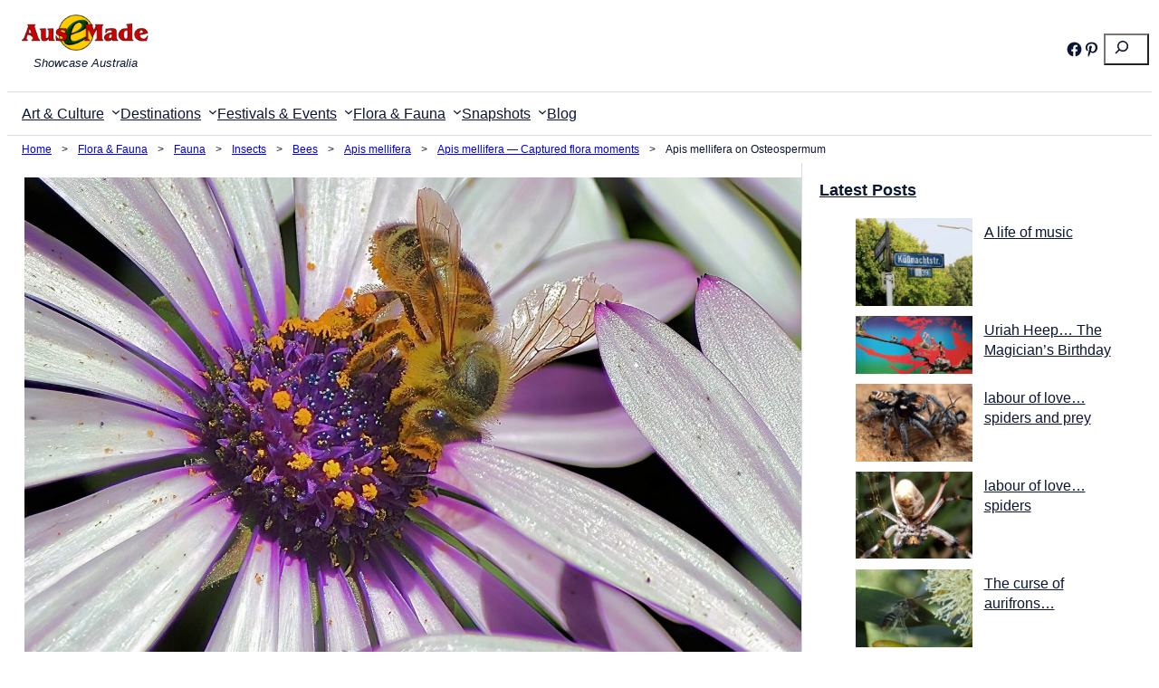

--- FILE ---
content_type: text/html; charset=UTF-8
request_url: https://ausemade.com.au/flora-fauna/fauna/insects/bees/european-honey-bee-apis-mellifera/apis-mellifera-captured-flora-moments/apis-mellifera-on-osteospermum/
body_size: 58030
content:
<!DOCTYPE html>
<html lang="en-AU">
<head>
	<meta charset="UTF-8" />
	<meta name="viewport" content="width=device-width, initial-scale=1" />
<meta name='robots' content='max-image-preview:large' />
<title>Apis mellifera on Osteospermum &#8211; Ausemade</title>
<link rel='dns-prefetch' href='//www.googletagmanager.com' />
<link rel='dns-prefetch' href='//pagead2.googlesyndication.com' />
<link rel="alternate" title="oEmbed (JSON)" type="application/json+oembed" href="https://ausemade.com.au/wp-json/oembed/1.0/embed?url=https%3A%2F%2Fausemade.com.au%2Fflora-fauna%2Ffauna%2Finsects%2Fbees%2Feuropean-honey-bee-apis-mellifera%2Fapis-mellifera-captured-flora-moments%2Fapis-mellifera-on-osteospermum%2F" />
<link rel="alternate" title="oEmbed (XML)" type="text/xml+oembed" href="https://ausemade.com.au/wp-json/oembed/1.0/embed?url=https%3A%2F%2Fausemade.com.au%2Fflora-fauna%2Ffauna%2Finsects%2Fbees%2Feuropean-honey-bee-apis-mellifera%2Fapis-mellifera-captured-flora-moments%2Fapis-mellifera-on-osteospermum%2F&#038;format=xml" />
<style id='wp-img-auto-sizes-contain-inline-css'>
img:is([sizes=auto i],[sizes^="auto," i]){contain-intrinsic-size:3000px 1500px}
/*# sourceURL=wp-img-auto-sizes-contain-inline-css */
</style>
<style id='wp-block-search-inline-css'>
.wp-block-search__button{margin-left:10px;word-break:normal}.wp-block-search__button.has-icon{line-height:0}.wp-block-search__button svg{height:1.25em;min-height:24px;min-width:24px;width:1.25em;fill:currentColor;vertical-align:text-bottom}:where(.wp-block-search__button){border:1px solid #ccc;padding:6px 10px}.wp-block-search__inside-wrapper{display:flex;flex:auto;flex-wrap:nowrap;max-width:100%}.wp-block-search__label{width:100%}.wp-block-search.wp-block-search__button-only .wp-block-search__button{box-sizing:border-box;display:flex;flex-shrink:0;justify-content:center;margin-left:0;max-width:100%}.wp-block-search.wp-block-search__button-only .wp-block-search__inside-wrapper{min-width:0!important;transition-property:width}.wp-block-search.wp-block-search__button-only .wp-block-search__input{flex-basis:100%;transition-duration:.3s}.wp-block-search.wp-block-search__button-only.wp-block-search__searchfield-hidden,.wp-block-search.wp-block-search__button-only.wp-block-search__searchfield-hidden .wp-block-search__inside-wrapper{overflow:hidden}.wp-block-search.wp-block-search__button-only.wp-block-search__searchfield-hidden .wp-block-search__input{border-left-width:0!important;border-right-width:0!important;flex-basis:0;flex-grow:0;margin:0;min-width:0!important;padding-left:0!important;padding-right:0!important;width:0!important}:where(.wp-block-search__input){appearance:none;border:1px solid #949494;flex-grow:1;font-family:inherit;font-size:inherit;font-style:inherit;font-weight:inherit;letter-spacing:inherit;line-height:inherit;margin-left:0;margin-right:0;min-width:3rem;padding:8px;text-decoration:unset!important;text-transform:inherit}:where(.wp-block-search__button-inside .wp-block-search__inside-wrapper){background-color:#fff;border:1px solid #949494;box-sizing:border-box;padding:4px}:where(.wp-block-search__button-inside .wp-block-search__inside-wrapper) .wp-block-search__input{border:none;border-radius:0;padding:0 4px}:where(.wp-block-search__button-inside .wp-block-search__inside-wrapper) .wp-block-search__input:focus{outline:none}:where(.wp-block-search__button-inside .wp-block-search__inside-wrapper) :where(.wp-block-search__button){padding:4px 8px}.wp-block-search.aligncenter .wp-block-search__inside-wrapper{margin:auto}.wp-block[data-align=right] .wp-block-search.wp-block-search__button-only .wp-block-search__inside-wrapper{float:right}
/*# sourceURL=https://ausemade.com.au/wp-includes/blocks/search/style.min.css */
</style>
<style id='wp-block-social-links-inline-css'>
.wp-block-social-links{background:none;box-sizing:border-box;margin-left:0;padding-left:0;padding-right:0;text-indent:0}.wp-block-social-links .wp-social-link a,.wp-block-social-links .wp-social-link a:hover{border-bottom:0;box-shadow:none;text-decoration:none}.wp-block-social-links .wp-social-link svg{height:1em;width:1em}.wp-block-social-links .wp-social-link span:not(.screen-reader-text){font-size:.65em;margin-left:.5em;margin-right:.5em}.wp-block-social-links.has-small-icon-size{font-size:16px}.wp-block-social-links,.wp-block-social-links.has-normal-icon-size{font-size:24px}.wp-block-social-links.has-large-icon-size{font-size:36px}.wp-block-social-links.has-huge-icon-size{font-size:48px}.wp-block-social-links.aligncenter{display:flex;justify-content:center}.wp-block-social-links.alignright{justify-content:flex-end}.wp-block-social-link{border-radius:9999px;display:block}@media not (prefers-reduced-motion){.wp-block-social-link{transition:transform .1s ease}}.wp-block-social-link{height:auto}.wp-block-social-link a{align-items:center;display:flex;line-height:0}.wp-block-social-link:hover{transform:scale(1.1)}.wp-block-social-links .wp-block-social-link.wp-social-link{display:inline-block;margin:0;padding:0}.wp-block-social-links .wp-block-social-link.wp-social-link .wp-block-social-link-anchor,.wp-block-social-links .wp-block-social-link.wp-social-link .wp-block-social-link-anchor svg,.wp-block-social-links .wp-block-social-link.wp-social-link .wp-block-social-link-anchor:active,.wp-block-social-links .wp-block-social-link.wp-social-link .wp-block-social-link-anchor:hover,.wp-block-social-links .wp-block-social-link.wp-social-link .wp-block-social-link-anchor:visited{color:currentColor;fill:currentColor}:where(.wp-block-social-links:not(.is-style-logos-only)) .wp-social-link{background-color:#f0f0f0;color:#444}:where(.wp-block-social-links:not(.is-style-logos-only)) .wp-social-link-amazon{background-color:#f90;color:#fff}:where(.wp-block-social-links:not(.is-style-logos-only)) .wp-social-link-bandcamp{background-color:#1ea0c3;color:#fff}:where(.wp-block-social-links:not(.is-style-logos-only)) .wp-social-link-behance{background-color:#0757fe;color:#fff}:where(.wp-block-social-links:not(.is-style-logos-only)) .wp-social-link-bluesky{background-color:#0a7aff;color:#fff}:where(.wp-block-social-links:not(.is-style-logos-only)) .wp-social-link-codepen{background-color:#1e1f26;color:#fff}:where(.wp-block-social-links:not(.is-style-logos-only)) .wp-social-link-deviantart{background-color:#02e49b;color:#fff}:where(.wp-block-social-links:not(.is-style-logos-only)) .wp-social-link-discord{background-color:#5865f2;color:#fff}:where(.wp-block-social-links:not(.is-style-logos-only)) .wp-social-link-dribbble{background-color:#e94c89;color:#fff}:where(.wp-block-social-links:not(.is-style-logos-only)) .wp-social-link-dropbox{background-color:#4280ff;color:#fff}:where(.wp-block-social-links:not(.is-style-logos-only)) .wp-social-link-etsy{background-color:#f45800;color:#fff}:where(.wp-block-social-links:not(.is-style-logos-only)) .wp-social-link-facebook{background-color:#0866ff;color:#fff}:where(.wp-block-social-links:not(.is-style-logos-only)) .wp-social-link-fivehundredpx{background-color:#000;color:#fff}:where(.wp-block-social-links:not(.is-style-logos-only)) .wp-social-link-flickr{background-color:#0461dd;color:#fff}:where(.wp-block-social-links:not(.is-style-logos-only)) .wp-social-link-foursquare{background-color:#e65678;color:#fff}:where(.wp-block-social-links:not(.is-style-logos-only)) .wp-social-link-github{background-color:#24292d;color:#fff}:where(.wp-block-social-links:not(.is-style-logos-only)) .wp-social-link-goodreads{background-color:#eceadd;color:#382110}:where(.wp-block-social-links:not(.is-style-logos-only)) .wp-social-link-google{background-color:#ea4434;color:#fff}:where(.wp-block-social-links:not(.is-style-logos-only)) .wp-social-link-gravatar{background-color:#1d4fc4;color:#fff}:where(.wp-block-social-links:not(.is-style-logos-only)) .wp-social-link-instagram{background-color:#f00075;color:#fff}:where(.wp-block-social-links:not(.is-style-logos-only)) .wp-social-link-lastfm{background-color:#e21b24;color:#fff}:where(.wp-block-social-links:not(.is-style-logos-only)) .wp-social-link-linkedin{background-color:#0d66c2;color:#fff}:where(.wp-block-social-links:not(.is-style-logos-only)) .wp-social-link-mastodon{background-color:#3288d4;color:#fff}:where(.wp-block-social-links:not(.is-style-logos-only)) .wp-social-link-medium{background-color:#000;color:#fff}:where(.wp-block-social-links:not(.is-style-logos-only)) .wp-social-link-meetup{background-color:#f6405f;color:#fff}:where(.wp-block-social-links:not(.is-style-logos-only)) .wp-social-link-patreon{background-color:#000;color:#fff}:where(.wp-block-social-links:not(.is-style-logos-only)) .wp-social-link-pinterest{background-color:#e60122;color:#fff}:where(.wp-block-social-links:not(.is-style-logos-only)) .wp-social-link-pocket{background-color:#ef4155;color:#fff}:where(.wp-block-social-links:not(.is-style-logos-only)) .wp-social-link-reddit{background-color:#ff4500;color:#fff}:where(.wp-block-social-links:not(.is-style-logos-only)) .wp-social-link-skype{background-color:#0478d7;color:#fff}:where(.wp-block-social-links:not(.is-style-logos-only)) .wp-social-link-snapchat{background-color:#fefc00;color:#fff;stroke:#000}:where(.wp-block-social-links:not(.is-style-logos-only)) .wp-social-link-soundcloud{background-color:#ff5600;color:#fff}:where(.wp-block-social-links:not(.is-style-logos-only)) .wp-social-link-spotify{background-color:#1bd760;color:#fff}:where(.wp-block-social-links:not(.is-style-logos-only)) .wp-social-link-telegram{background-color:#2aabee;color:#fff}:where(.wp-block-social-links:not(.is-style-logos-only)) .wp-social-link-threads{background-color:#000;color:#fff}:where(.wp-block-social-links:not(.is-style-logos-only)) .wp-social-link-tiktok{background-color:#000;color:#fff}:where(.wp-block-social-links:not(.is-style-logos-only)) .wp-social-link-tumblr{background-color:#011835;color:#fff}:where(.wp-block-social-links:not(.is-style-logos-only)) .wp-social-link-twitch{background-color:#6440a4;color:#fff}:where(.wp-block-social-links:not(.is-style-logos-only)) .wp-social-link-twitter{background-color:#1da1f2;color:#fff}:where(.wp-block-social-links:not(.is-style-logos-only)) .wp-social-link-vimeo{background-color:#1eb7ea;color:#fff}:where(.wp-block-social-links:not(.is-style-logos-only)) .wp-social-link-vk{background-color:#4680c2;color:#fff}:where(.wp-block-social-links:not(.is-style-logos-only)) .wp-social-link-wordpress{background-color:#3499cd;color:#fff}:where(.wp-block-social-links:not(.is-style-logos-only)) .wp-social-link-whatsapp{background-color:#25d366;color:#fff}:where(.wp-block-social-links:not(.is-style-logos-only)) .wp-social-link-x{background-color:#000;color:#fff}:where(.wp-block-social-links:not(.is-style-logos-only)) .wp-social-link-yelp{background-color:#d32422;color:#fff}:where(.wp-block-social-links:not(.is-style-logos-only)) .wp-social-link-youtube{background-color:red;color:#fff}:where(.wp-block-social-links.is-style-logos-only) .wp-social-link{background:none}:where(.wp-block-social-links.is-style-logos-only) .wp-social-link svg{height:1.25em;width:1.25em}:where(.wp-block-social-links.is-style-logos-only) .wp-social-link-amazon{color:#f90}:where(.wp-block-social-links.is-style-logos-only) .wp-social-link-bandcamp{color:#1ea0c3}:where(.wp-block-social-links.is-style-logos-only) .wp-social-link-behance{color:#0757fe}:where(.wp-block-social-links.is-style-logos-only) .wp-social-link-bluesky{color:#0a7aff}:where(.wp-block-social-links.is-style-logos-only) .wp-social-link-codepen{color:#1e1f26}:where(.wp-block-social-links.is-style-logos-only) .wp-social-link-deviantart{color:#02e49b}:where(.wp-block-social-links.is-style-logos-only) .wp-social-link-discord{color:#5865f2}:where(.wp-block-social-links.is-style-logos-only) .wp-social-link-dribbble{color:#e94c89}:where(.wp-block-social-links.is-style-logos-only) .wp-social-link-dropbox{color:#4280ff}:where(.wp-block-social-links.is-style-logos-only) .wp-social-link-etsy{color:#f45800}:where(.wp-block-social-links.is-style-logos-only) .wp-social-link-facebook{color:#0866ff}:where(.wp-block-social-links.is-style-logos-only) .wp-social-link-fivehundredpx{color:#000}:where(.wp-block-social-links.is-style-logos-only) .wp-social-link-flickr{color:#0461dd}:where(.wp-block-social-links.is-style-logos-only) .wp-social-link-foursquare{color:#e65678}:where(.wp-block-social-links.is-style-logos-only) .wp-social-link-github{color:#24292d}:where(.wp-block-social-links.is-style-logos-only) .wp-social-link-goodreads{color:#382110}:where(.wp-block-social-links.is-style-logos-only) .wp-social-link-google{color:#ea4434}:where(.wp-block-social-links.is-style-logos-only) .wp-social-link-gravatar{color:#1d4fc4}:where(.wp-block-social-links.is-style-logos-only) .wp-social-link-instagram{color:#f00075}:where(.wp-block-social-links.is-style-logos-only) .wp-social-link-lastfm{color:#e21b24}:where(.wp-block-social-links.is-style-logos-only) .wp-social-link-linkedin{color:#0d66c2}:where(.wp-block-social-links.is-style-logos-only) .wp-social-link-mastodon{color:#3288d4}:where(.wp-block-social-links.is-style-logos-only) .wp-social-link-medium{color:#000}:where(.wp-block-social-links.is-style-logos-only) .wp-social-link-meetup{color:#f6405f}:where(.wp-block-social-links.is-style-logos-only) .wp-social-link-patreon{color:#000}:where(.wp-block-social-links.is-style-logos-only) .wp-social-link-pinterest{color:#e60122}:where(.wp-block-social-links.is-style-logos-only) .wp-social-link-pocket{color:#ef4155}:where(.wp-block-social-links.is-style-logos-only) .wp-social-link-reddit{color:#ff4500}:where(.wp-block-social-links.is-style-logos-only) .wp-social-link-skype{color:#0478d7}:where(.wp-block-social-links.is-style-logos-only) .wp-social-link-snapchat{color:#fff;stroke:#000}:where(.wp-block-social-links.is-style-logos-only) .wp-social-link-soundcloud{color:#ff5600}:where(.wp-block-social-links.is-style-logos-only) .wp-social-link-spotify{color:#1bd760}:where(.wp-block-social-links.is-style-logos-only) .wp-social-link-telegram{color:#2aabee}:where(.wp-block-social-links.is-style-logos-only) .wp-social-link-threads{color:#000}:where(.wp-block-social-links.is-style-logos-only) .wp-social-link-tiktok{color:#000}:where(.wp-block-social-links.is-style-logos-only) .wp-social-link-tumblr{color:#011835}:where(.wp-block-social-links.is-style-logos-only) .wp-social-link-twitch{color:#6440a4}:where(.wp-block-social-links.is-style-logos-only) .wp-social-link-twitter{color:#1da1f2}:where(.wp-block-social-links.is-style-logos-only) .wp-social-link-vimeo{color:#1eb7ea}:where(.wp-block-social-links.is-style-logos-only) .wp-social-link-vk{color:#4680c2}:where(.wp-block-social-links.is-style-logos-only) .wp-social-link-whatsapp{color:#25d366}:where(.wp-block-social-links.is-style-logos-only) .wp-social-link-wordpress{color:#3499cd}:where(.wp-block-social-links.is-style-logos-only) .wp-social-link-x{color:#000}:where(.wp-block-social-links.is-style-logos-only) .wp-social-link-yelp{color:#d32422}:where(.wp-block-social-links.is-style-logos-only) .wp-social-link-youtube{color:red}.wp-block-social-links.is-style-pill-shape .wp-social-link{width:auto}:root :where(.wp-block-social-links .wp-social-link a){padding:.25em}:root :where(.wp-block-social-links.is-style-logos-only .wp-social-link a){padding:0}:root :where(.wp-block-social-links.is-style-pill-shape .wp-social-link a){padding-left:.6666666667em;padding-right:.6666666667em}.wp-block-social-links:not(.has-icon-color):not(.has-icon-background-color) .wp-social-link-snapchat .wp-block-social-link-label{color:#000}
/*# sourceURL=https://ausemade.com.au/wp-includes/blocks/social-links/style.min.css */
</style>
<style id='wp-block-site-logo-inline-css'>
.wp-block-site-logo{box-sizing:border-box;line-height:0}.wp-block-site-logo a{display:inline-block;line-height:0}.wp-block-site-logo.is-default-size img{height:auto;width:120px}.wp-block-site-logo img{height:auto;max-width:100%}.wp-block-site-logo a,.wp-block-site-logo img{border-radius:inherit}.wp-block-site-logo.aligncenter{margin-left:auto;margin-right:auto;text-align:center}:root :where(.wp-block-site-logo.is-style-rounded){border-radius:9999px}
/*# sourceURL=https://ausemade.com.au/wp-includes/blocks/site-logo/style.min.css */
</style>
<style id='wp-block-site-tagline-inline-css'>
.wp-block-site-tagline{box-sizing:border-box}
/*# sourceURL=https://ausemade.com.au/wp-includes/blocks/site-tagline/style.min.css */
</style>
<style id='wp-block-group-inline-css'>
.wp-block-group{box-sizing:border-box}:where(.wp-block-group.wp-block-group-is-layout-constrained){position:relative}
/*# sourceURL=https://ausemade.com.au/wp-includes/blocks/group/style.min.css */
</style>
<style id='wp-block-navigation-link-inline-css'>
.wp-block-navigation .wp-block-navigation-item__label{overflow-wrap:break-word}.wp-block-navigation .wp-block-navigation-item__description{display:none}.link-ui-tools{outline:1px solid #f0f0f0;padding:8px}.link-ui-block-inserter{padding-top:8px}.link-ui-block-inserter__back{margin-left:8px;text-transform:uppercase}
/*# sourceURL=https://ausemade.com.au/wp-includes/blocks/navigation-link/style.min.css */
</style>
<link rel='stylesheet' id='wp-block-navigation-css' href='https://ausemade.com.au/wp-includes/blocks/navigation/style.min.css?ver=6.9' media='all' />
<style id='wp-block-post-featured-image-inline-css'>
.wp-block-post-featured-image{margin-left:0;margin-right:0}.wp-block-post-featured-image a{display:block;height:100%}.wp-block-post-featured-image :where(img){box-sizing:border-box;height:auto;max-width:100%;vertical-align:bottom;width:100%}.wp-block-post-featured-image.alignfull img,.wp-block-post-featured-image.alignwide img{width:100%}.wp-block-post-featured-image .wp-block-post-featured-image__overlay.has-background-dim{background-color:#000;inset:0;position:absolute}.wp-block-post-featured-image{position:relative}.wp-block-post-featured-image .wp-block-post-featured-image__overlay.has-background-gradient{background-color:initial}.wp-block-post-featured-image .wp-block-post-featured-image__overlay.has-background-dim-0{opacity:0}.wp-block-post-featured-image .wp-block-post-featured-image__overlay.has-background-dim-10{opacity:.1}.wp-block-post-featured-image .wp-block-post-featured-image__overlay.has-background-dim-20{opacity:.2}.wp-block-post-featured-image .wp-block-post-featured-image__overlay.has-background-dim-30{opacity:.3}.wp-block-post-featured-image .wp-block-post-featured-image__overlay.has-background-dim-40{opacity:.4}.wp-block-post-featured-image .wp-block-post-featured-image__overlay.has-background-dim-50{opacity:.5}.wp-block-post-featured-image .wp-block-post-featured-image__overlay.has-background-dim-60{opacity:.6}.wp-block-post-featured-image .wp-block-post-featured-image__overlay.has-background-dim-70{opacity:.7}.wp-block-post-featured-image .wp-block-post-featured-image__overlay.has-background-dim-80{opacity:.8}.wp-block-post-featured-image .wp-block-post-featured-image__overlay.has-background-dim-90{opacity:.9}.wp-block-post-featured-image .wp-block-post-featured-image__overlay.has-background-dim-100{opacity:1}.wp-block-post-featured-image:where(.alignleft,.alignright){width:100%}
/*# sourceURL=https://ausemade.com.au/wp-includes/blocks/post-featured-image/style.min.css */
</style>
<style id='wp-block-post-title-inline-css'>
.wp-block-post-title{box-sizing:border-box;word-break:break-word}.wp-block-post-title :where(a){display:inline-block;font-family:inherit;font-size:inherit;font-style:inherit;font-weight:inherit;letter-spacing:inherit;line-height:inherit;text-decoration:inherit}
/*# sourceURL=https://ausemade.com.au/wp-includes/blocks/post-title/style.min.css */
</style>
<style id='ausemade-fse-shortcode-aem-subpages-inline-css'>
@charset "UTF-8";.aem-subpages{font-size:.8125em}.aem-subpages::after{content:"◦";padding-left:.25em;padding-right:0}.aem-subpages span[class^=page_item]::before{content:"|";padding-left:0;padding-right:.25em}.aem-subpages .aem-subpages__parent+span::before{content:"";padding-right:0}.aem-subpages .aem-subpages__parent{font-weight:700}.aem-subpages .aem-subpages__parent::after{content:">";font-weight:400;padding-left:.55em;padding-right:.5em}ul.aem-subpages{font-size:.8125em;list-style-type:none;margin:0 0 1.5em 0;padding:0}ul.aem-subpages::after{content:"◦";padding-left:.25em;padding-right:0}ul.aem-subpages li{display:inline}ul.aem-subpages li[class^=page_item]::before{content:"|";padding-left:0;padding-right:.25em}ul.aem-subpages .aem-subpages__parent+li::before{content:"";padding-right:0}ul.aem-subpages .aem-subpages__parent{font-weight:700}ul.aem-subpages .aem-subpages__parent::after{content:">";font-weight:400;padding-left:.55em;padding-right:.5em}
/*# sourceURL=https://ausemade.com.au/wp-content/themes/ausemade-fse/assets/css/block/shortcode-aem-subpages.css */
</style>
<style id='wp-block-paragraph-inline-css'>
.is-small-text{font-size:.875em}.is-regular-text{font-size:1em}.is-large-text{font-size:2.25em}.is-larger-text{font-size:3em}.has-drop-cap:not(:focus):first-letter{float:left;font-size:8.4em;font-style:normal;font-weight:100;line-height:.68;margin:.05em .1em 0 0;text-transform:uppercase}body.rtl .has-drop-cap:not(:focus):first-letter{float:none;margin-left:.1em}p.has-drop-cap.has-background{overflow:hidden}:root :where(p.has-background){padding:1.25em 2.375em}:where(p.has-text-color:not(.has-link-color)) a{color:inherit}p.has-text-align-left[style*="writing-mode:vertical-lr"],p.has-text-align-right[style*="writing-mode:vertical-rl"]{rotate:180deg}
/*# sourceURL=https://ausemade.com.au/wp-includes/blocks/paragraph/style.min.css */
</style>
<style id='wp-block-image-inline-css'>
.wp-block-image>a,.wp-block-image>figure>a{display:inline-block}.wp-block-image img{box-sizing:border-box;height:auto;max-width:100%;vertical-align:bottom}@media not (prefers-reduced-motion){.wp-block-image img.hide{visibility:hidden}.wp-block-image img.show{animation:show-content-image .4s}}.wp-block-image[style*=border-radius] img,.wp-block-image[style*=border-radius]>a{border-radius:inherit}.wp-block-image.has-custom-border img{box-sizing:border-box}.wp-block-image.aligncenter{text-align:center}.wp-block-image.alignfull>a,.wp-block-image.alignwide>a{width:100%}.wp-block-image.alignfull img,.wp-block-image.alignwide img{height:auto;width:100%}.wp-block-image .aligncenter,.wp-block-image .alignleft,.wp-block-image .alignright,.wp-block-image.aligncenter,.wp-block-image.alignleft,.wp-block-image.alignright{display:table}.wp-block-image .aligncenter>figcaption,.wp-block-image .alignleft>figcaption,.wp-block-image .alignright>figcaption,.wp-block-image.aligncenter>figcaption,.wp-block-image.alignleft>figcaption,.wp-block-image.alignright>figcaption{caption-side:bottom;display:table-caption}.wp-block-image .alignleft{float:left;margin:.5em 1em .5em 0}.wp-block-image .alignright{float:right;margin:.5em 0 .5em 1em}.wp-block-image .aligncenter{margin-left:auto;margin-right:auto}.wp-block-image :where(figcaption){margin-bottom:1em;margin-top:.5em}.wp-block-image.is-style-circle-mask img{border-radius:9999px}@supports ((-webkit-mask-image:none) or (mask-image:none)) or (-webkit-mask-image:none){.wp-block-image.is-style-circle-mask img{border-radius:0;-webkit-mask-image:url('data:image/svg+xml;utf8,<svg viewBox="0 0 100 100" xmlns="http://www.w3.org/2000/svg"><circle cx="50" cy="50" r="50"/></svg>');mask-image:url('data:image/svg+xml;utf8,<svg viewBox="0 0 100 100" xmlns="http://www.w3.org/2000/svg"><circle cx="50" cy="50" r="50"/></svg>');mask-mode:alpha;-webkit-mask-position:center;mask-position:center;-webkit-mask-repeat:no-repeat;mask-repeat:no-repeat;-webkit-mask-size:contain;mask-size:contain}}:root :where(.wp-block-image.is-style-rounded img,.wp-block-image .is-style-rounded img){border-radius:9999px}.wp-block-image figure{margin:0}.wp-lightbox-container{display:flex;flex-direction:column;position:relative}.wp-lightbox-container img{cursor:zoom-in}.wp-lightbox-container img:hover+button{opacity:1}.wp-lightbox-container button{align-items:center;backdrop-filter:blur(16px) saturate(180%);background-color:#5a5a5a40;border:none;border-radius:4px;cursor:zoom-in;display:flex;height:20px;justify-content:center;opacity:0;padding:0;position:absolute;right:16px;text-align:center;top:16px;width:20px;z-index:100}@media not (prefers-reduced-motion){.wp-lightbox-container button{transition:opacity .2s ease}}.wp-lightbox-container button:focus-visible{outline:3px auto #5a5a5a40;outline:3px auto -webkit-focus-ring-color;outline-offset:3px}.wp-lightbox-container button:hover{cursor:pointer;opacity:1}.wp-lightbox-container button:focus{opacity:1}.wp-lightbox-container button:focus,.wp-lightbox-container button:hover,.wp-lightbox-container button:not(:hover):not(:active):not(.has-background){background-color:#5a5a5a40;border:none}.wp-lightbox-overlay{box-sizing:border-box;cursor:zoom-out;height:100vh;left:0;overflow:hidden;position:fixed;top:0;visibility:hidden;width:100%;z-index:100000}.wp-lightbox-overlay .close-button{align-items:center;cursor:pointer;display:flex;justify-content:center;min-height:40px;min-width:40px;padding:0;position:absolute;right:calc(env(safe-area-inset-right) + 16px);top:calc(env(safe-area-inset-top) + 16px);z-index:5000000}.wp-lightbox-overlay .close-button:focus,.wp-lightbox-overlay .close-button:hover,.wp-lightbox-overlay .close-button:not(:hover):not(:active):not(.has-background){background:none;border:none}.wp-lightbox-overlay .lightbox-image-container{height:var(--wp--lightbox-container-height);left:50%;overflow:hidden;position:absolute;top:50%;transform:translate(-50%,-50%);transform-origin:top left;width:var(--wp--lightbox-container-width);z-index:9999999999}.wp-lightbox-overlay .wp-block-image{align-items:center;box-sizing:border-box;display:flex;height:100%;justify-content:center;margin:0;position:relative;transform-origin:0 0;width:100%;z-index:3000000}.wp-lightbox-overlay .wp-block-image img{height:var(--wp--lightbox-image-height);min-height:var(--wp--lightbox-image-height);min-width:var(--wp--lightbox-image-width);width:var(--wp--lightbox-image-width)}.wp-lightbox-overlay .wp-block-image figcaption{display:none}.wp-lightbox-overlay button{background:none;border:none}.wp-lightbox-overlay .scrim{background-color:#fff;height:100%;opacity:.9;position:absolute;width:100%;z-index:2000000}.wp-lightbox-overlay.active{visibility:visible}@media not (prefers-reduced-motion){.wp-lightbox-overlay.active{animation:turn-on-visibility .25s both}.wp-lightbox-overlay.active img{animation:turn-on-visibility .35s both}.wp-lightbox-overlay.show-closing-animation:not(.active){animation:turn-off-visibility .35s both}.wp-lightbox-overlay.show-closing-animation:not(.active) img{animation:turn-off-visibility .25s both}.wp-lightbox-overlay.zoom.active{animation:none;opacity:1;visibility:visible}.wp-lightbox-overlay.zoom.active .lightbox-image-container{animation:lightbox-zoom-in .4s}.wp-lightbox-overlay.zoom.active .lightbox-image-container img{animation:none}.wp-lightbox-overlay.zoom.active .scrim{animation:turn-on-visibility .4s forwards}.wp-lightbox-overlay.zoom.show-closing-animation:not(.active){animation:none}.wp-lightbox-overlay.zoom.show-closing-animation:not(.active) .lightbox-image-container{animation:lightbox-zoom-out .4s}.wp-lightbox-overlay.zoom.show-closing-animation:not(.active) .lightbox-image-container img{animation:none}.wp-lightbox-overlay.zoom.show-closing-animation:not(.active) .scrim{animation:turn-off-visibility .4s forwards}}@keyframes show-content-image{0%{visibility:hidden}99%{visibility:hidden}to{visibility:visible}}@keyframes turn-on-visibility{0%{opacity:0}to{opacity:1}}@keyframes turn-off-visibility{0%{opacity:1;visibility:visible}99%{opacity:0;visibility:visible}to{opacity:0;visibility:hidden}}@keyframes lightbox-zoom-in{0%{transform:translate(calc((-100vw + var(--wp--lightbox-scrollbar-width))/2 + var(--wp--lightbox-initial-left-position)),calc(-50vh + var(--wp--lightbox-initial-top-position))) scale(var(--wp--lightbox-scale))}to{transform:translate(-50%,-50%) scale(1)}}@keyframes lightbox-zoom-out{0%{transform:translate(-50%,-50%) scale(1);visibility:visible}99%{visibility:visible}to{transform:translate(calc((-100vw + var(--wp--lightbox-scrollbar-width))/2 + var(--wp--lightbox-initial-left-position)),calc(-50vh + var(--wp--lightbox-initial-top-position))) scale(var(--wp--lightbox-scale));visibility:hidden}}
/*# sourceURL=https://ausemade.com.au/wp-includes/blocks/image/style.min.css */
</style>
<link rel='stylesheet' id='ausemade-lightbox-css' href='https://ausemade.com.au/wp-content/plugins/ausemade-lightbox/build/style-index.css?ver=2.0.0' media='all' />
<style id='wp-block-separator-inline-css'>
@charset "UTF-8";.wp-block-separator{border:none;border-top:2px solid}:root :where(.wp-block-separator.is-style-dots){height:auto;line-height:1;text-align:center}:root :where(.wp-block-separator.is-style-dots):before{color:currentColor;content:"···";font-family:serif;font-size:1.5em;letter-spacing:2em;padding-left:2em}.wp-block-separator.is-style-dots{background:none!important;border:none!important}
/*# sourceURL=https://ausemade.com.au/wp-includes/blocks/separator/style.min.css */
</style>
<style id='wp-block-list-inline-css'>
ol,ul{box-sizing:border-box}:root :where(.wp-block-list.has-background){padding:1.25em 2.375em}
/*# sourceURL=https://ausemade.com.au/wp-includes/blocks/list/style.min.css */
</style>
<style id='wp-block-post-content-inline-css'>
.wp-block-post-content{display:flow-root}
/*# sourceURL=https://ausemade.com.au/wp-includes/blocks/post-content/style.min.css */
</style>
<style id='wp-block-latest-posts-inline-css'>
.wp-block-latest-posts{box-sizing:border-box}.wp-block-latest-posts.alignleft{margin-right:2em}.wp-block-latest-posts.alignright{margin-left:2em}.wp-block-latest-posts.wp-block-latest-posts__list{list-style:none}.wp-block-latest-posts.wp-block-latest-posts__list li{clear:both;overflow-wrap:break-word}.wp-block-latest-posts.is-grid{display:flex;flex-wrap:wrap}.wp-block-latest-posts.is-grid li{margin:0 1.25em 1.25em 0;width:100%}@media (min-width:600px){.wp-block-latest-posts.columns-2 li{width:calc(50% - .625em)}.wp-block-latest-posts.columns-2 li:nth-child(2n){margin-right:0}.wp-block-latest-posts.columns-3 li{width:calc(33.33333% - .83333em)}.wp-block-latest-posts.columns-3 li:nth-child(3n){margin-right:0}.wp-block-latest-posts.columns-4 li{width:calc(25% - .9375em)}.wp-block-latest-posts.columns-4 li:nth-child(4n){margin-right:0}.wp-block-latest-posts.columns-5 li{width:calc(20% - 1em)}.wp-block-latest-posts.columns-5 li:nth-child(5n){margin-right:0}.wp-block-latest-posts.columns-6 li{width:calc(16.66667% - 1.04167em)}.wp-block-latest-posts.columns-6 li:nth-child(6n){margin-right:0}}:root :where(.wp-block-latest-posts.is-grid){padding:0}:root :where(.wp-block-latest-posts.wp-block-latest-posts__list){padding-left:0}.wp-block-latest-posts__post-author,.wp-block-latest-posts__post-date{display:block;font-size:.8125em}.wp-block-latest-posts__post-excerpt,.wp-block-latest-posts__post-full-content{margin-bottom:1em;margin-top:.5em}.wp-block-latest-posts__featured-image a{display:inline-block}.wp-block-latest-posts__featured-image img{height:auto;max-width:100%;width:auto}.wp-block-latest-posts__featured-image.alignleft{float:left;margin-right:1em}.wp-block-latest-posts__featured-image.alignright{float:right;margin-left:1em}.wp-block-latest-posts__featured-image.aligncenter{margin-bottom:1em;text-align:center}
/*# sourceURL=https://ausemade.com.au/wp-includes/blocks/latest-posts/style.min.css */
</style>
<style id='ausemade-fse-core-latest-posts-inline-css'>
.wp-block-latest-posts .wp-block-latest-posts__post-title{color:var(--wp--preset--color--contrast)!important;font-weight:700;line-height:1.4;overflow-wrap:break-word;word-break:break-word}.wp-block-latest-posts:not(.is-grid) li:not(:first-child){margin-top:.5em}.wp-block-latest-posts:not(.is-grid) .wp-block-latest-posts__post-excerpt{margin-bottom:.5em}.wp-block-latest-posts:not(.is-grid) .wp-block-latest-posts__post-title:not(:first-child){font-size:var(--wp--preset--font-size--medium)}.wp-block-latest-posts.is-grid .wp-block-latest-posts__featured-image img{aspect-ratio:var(--wp--custom--aspect-ratio);-o-object-fit:cover;object-fit:cover;width:100%}.wp-block-latest-posts.is-grid .wp-block-latest-posts__post-excerpt{margin-bottom:0}@media (max-width:600px){.wp-block-latest-posts.is-grid li{margin-right:0}.wp-block-latest-posts.is-grid .wp-block-latest-posts__post-title{font-size:var(--wp--preset--font-size--medium)}}
/*# sourceURL=https://ausemade.com.au/wp-content/themes/ausemade-fse/assets/css/block/core-latest-posts.css */
</style>
<style id='wp-block-columns-inline-css'>
.wp-block-columns{box-sizing:border-box;display:flex;flex-wrap:wrap!important}@media (min-width:782px){.wp-block-columns{flex-wrap:nowrap!important}}.wp-block-columns{align-items:normal!important}.wp-block-columns.are-vertically-aligned-top{align-items:flex-start}.wp-block-columns.are-vertically-aligned-center{align-items:center}.wp-block-columns.are-vertically-aligned-bottom{align-items:flex-end}@media (max-width:781px){.wp-block-columns:not(.is-not-stacked-on-mobile)>.wp-block-column{flex-basis:100%!important}}@media (min-width:782px){.wp-block-columns:not(.is-not-stacked-on-mobile)>.wp-block-column{flex-basis:0;flex-grow:1}.wp-block-columns:not(.is-not-stacked-on-mobile)>.wp-block-column[style*=flex-basis]{flex-grow:0}}.wp-block-columns.is-not-stacked-on-mobile{flex-wrap:nowrap!important}.wp-block-columns.is-not-stacked-on-mobile>.wp-block-column{flex-basis:0;flex-grow:1}.wp-block-columns.is-not-stacked-on-mobile>.wp-block-column[style*=flex-basis]{flex-grow:0}:where(.wp-block-columns){margin-bottom:1.75em}:where(.wp-block-columns.has-background){padding:1.25em 2.375em}.wp-block-column{flex-grow:1;min-width:0;overflow-wrap:break-word;word-break:break-word}.wp-block-column.is-vertically-aligned-top{align-self:flex-start}.wp-block-column.is-vertically-aligned-center{align-self:center}.wp-block-column.is-vertically-aligned-bottom{align-self:flex-end}.wp-block-column.is-vertically-aligned-stretch{align-self:stretch}.wp-block-column.is-vertically-aligned-bottom,.wp-block-column.is-vertically-aligned-center,.wp-block-column.is-vertically-aligned-top{width:100%}
/*# sourceURL=https://ausemade.com.au/wp-includes/blocks/columns/style.min.css */
</style>
<style id='wp-emoji-styles-inline-css'>

	img.wp-smiley, img.emoji {
		display: inline !important;
		border: none !important;
		box-shadow: none !important;
		height: 1em !important;
		width: 1em !important;
		margin: 0 0.07em !important;
		vertical-align: -0.1em !important;
		background: none !important;
		padding: 0 !important;
	}
/*# sourceURL=wp-emoji-styles-inline-css */
</style>
<style id='wp-block-library-inline-css'>
:root{--wp-block-synced-color:#7a00df;--wp-block-synced-color--rgb:122,0,223;--wp-bound-block-color:var(--wp-block-synced-color);--wp-editor-canvas-background:#ddd;--wp-admin-theme-color:#007cba;--wp-admin-theme-color--rgb:0,124,186;--wp-admin-theme-color-darker-10:#006ba1;--wp-admin-theme-color-darker-10--rgb:0,107,160.5;--wp-admin-theme-color-darker-20:#005a87;--wp-admin-theme-color-darker-20--rgb:0,90,135;--wp-admin-border-width-focus:2px}@media (min-resolution:192dpi){:root{--wp-admin-border-width-focus:1.5px}}.wp-element-button{cursor:pointer}:root .has-very-light-gray-background-color{background-color:#eee}:root .has-very-dark-gray-background-color{background-color:#313131}:root .has-very-light-gray-color{color:#eee}:root .has-very-dark-gray-color{color:#313131}:root .has-vivid-green-cyan-to-vivid-cyan-blue-gradient-background{background:linear-gradient(135deg,#00d084,#0693e3)}:root .has-purple-crush-gradient-background{background:linear-gradient(135deg,#34e2e4,#4721fb 50%,#ab1dfe)}:root .has-hazy-dawn-gradient-background{background:linear-gradient(135deg,#faaca8,#dad0ec)}:root .has-subdued-olive-gradient-background{background:linear-gradient(135deg,#fafae1,#67a671)}:root .has-atomic-cream-gradient-background{background:linear-gradient(135deg,#fdd79a,#004a59)}:root .has-nightshade-gradient-background{background:linear-gradient(135deg,#330968,#31cdcf)}:root .has-midnight-gradient-background{background:linear-gradient(135deg,#020381,#2874fc)}:root{--wp--preset--font-size--normal:16px;--wp--preset--font-size--huge:42px}.has-regular-font-size{font-size:1em}.has-larger-font-size{font-size:2.625em}.has-normal-font-size{font-size:var(--wp--preset--font-size--normal)}.has-huge-font-size{font-size:var(--wp--preset--font-size--huge)}.has-text-align-center{text-align:center}.has-text-align-left{text-align:left}.has-text-align-right{text-align:right}.has-fit-text{white-space:nowrap!important}#end-resizable-editor-section{display:none}.aligncenter{clear:both}.items-justified-left{justify-content:flex-start}.items-justified-center{justify-content:center}.items-justified-right{justify-content:flex-end}.items-justified-space-between{justify-content:space-between}.screen-reader-text{border:0;clip-path:inset(50%);height:1px;margin:-1px;overflow:hidden;padding:0;position:absolute;width:1px;word-wrap:normal!important}.screen-reader-text:focus{background-color:#ddd;clip-path:none;color:#444;display:block;font-size:1em;height:auto;left:5px;line-height:normal;padding:15px 23px 14px;text-decoration:none;top:5px;width:auto;z-index:100000}html :where(.has-border-color){border-style:solid}html :where([style*=border-top-color]){border-top-style:solid}html :where([style*=border-right-color]){border-right-style:solid}html :where([style*=border-bottom-color]){border-bottom-style:solid}html :where([style*=border-left-color]){border-left-style:solid}html :where([style*=border-width]){border-style:solid}html :where([style*=border-top-width]){border-top-style:solid}html :where([style*=border-right-width]){border-right-style:solid}html :where([style*=border-bottom-width]){border-bottom-style:solid}html :where([style*=border-left-width]){border-left-style:solid}html :where(img[class*=wp-image-]){height:auto;max-width:100%}:where(figure){margin:0 0 1em}html :where(.is-position-sticky){--wp-admin--admin-bar--position-offset:var(--wp-admin--admin-bar--height,0px)}@media screen and (max-width:600px){html :where(.is-position-sticky){--wp-admin--admin-bar--position-offset:0px}}
/*# sourceURL=/wp-includes/css/dist/block-library/common.min.css */
</style>
<style id='global-styles-inline-css'>
:root{--wp--preset--aspect-ratio--square: 1;--wp--preset--aspect-ratio--4-3: 4/3;--wp--preset--aspect-ratio--3-4: 3/4;--wp--preset--aspect-ratio--3-2: 3/2;--wp--preset--aspect-ratio--2-3: 2/3;--wp--preset--aspect-ratio--16-9: 16/9;--wp--preset--aspect-ratio--9-16: 9/16;--wp--preset--color--black: #000000;--wp--preset--color--cyan-bluish-gray: #abb8c3;--wp--preset--color--white: #ffffff;--wp--preset--color--pale-pink: #f78da7;--wp--preset--color--vivid-red: #cf2e2e;--wp--preset--color--luminous-vivid-orange: #ff6900;--wp--preset--color--luminous-vivid-amber: #fcb900;--wp--preset--color--light-green-cyan: #7bdcb5;--wp--preset--color--vivid-green-cyan: #00d084;--wp--preset--color--pale-cyan-blue: #8ed1fc;--wp--preset--color--vivid-cyan-blue: #0693e3;--wp--preset--color--vivid-purple: #9b51e0;--wp--preset--color--base: #ffffff;--wp--preset--color--base-2: #f1f1f1;--wp--preset--color--contrast: #0a1633;--wp--preset--color--contrast-2: #606a80;--wp--preset--color--contrast-3: #a1a1a1;--wp--preset--color--accent: #23629f;--wp--preset--color--accent-2: #f2691e;--wp--preset--gradient--vivid-cyan-blue-to-vivid-purple: linear-gradient(135deg,rgb(6,147,227) 0%,rgb(155,81,224) 100%);--wp--preset--gradient--light-green-cyan-to-vivid-green-cyan: linear-gradient(135deg,rgb(122,220,180) 0%,rgb(0,208,130) 100%);--wp--preset--gradient--luminous-vivid-amber-to-luminous-vivid-orange: linear-gradient(135deg,rgb(252,185,0) 0%,rgb(255,105,0) 100%);--wp--preset--gradient--luminous-vivid-orange-to-vivid-red: linear-gradient(135deg,rgb(255,105,0) 0%,rgb(207,46,46) 100%);--wp--preset--gradient--very-light-gray-to-cyan-bluish-gray: linear-gradient(135deg,rgb(238,238,238) 0%,rgb(169,184,195) 100%);--wp--preset--gradient--cool-to-warm-spectrum: linear-gradient(135deg,rgb(74,234,220) 0%,rgb(151,120,209) 20%,rgb(207,42,186) 40%,rgb(238,44,130) 60%,rgb(251,105,98) 80%,rgb(254,248,76) 100%);--wp--preset--gradient--blush-light-purple: linear-gradient(135deg,rgb(255,206,236) 0%,rgb(152,150,240) 100%);--wp--preset--gradient--blush-bordeaux: linear-gradient(135deg,rgb(254,205,165) 0%,rgb(254,45,45) 50%,rgb(107,0,62) 100%);--wp--preset--gradient--luminous-dusk: linear-gradient(135deg,rgb(255,203,112) 0%,rgb(199,81,192) 50%,rgb(65,88,208) 100%);--wp--preset--gradient--pale-ocean: linear-gradient(135deg,rgb(255,245,203) 0%,rgb(182,227,212) 50%,rgb(51,167,181) 100%);--wp--preset--gradient--electric-grass: linear-gradient(135deg,rgb(202,248,128) 0%,rgb(113,206,126) 100%);--wp--preset--gradient--midnight: linear-gradient(135deg,rgb(2,3,129) 0%,rgb(40,116,252) 100%);--wp--preset--font-size--small: clamp(0.75rem, 0.75rem + ((1vw - 0.2rem) * 0.252), 0.8125rem);--wp--preset--font-size--medium: clamp(1.05rem, 1.05rem + ((1vw - 0.2rem) * 0.3), 1.125rem);--wp--preset--font-size--large: clamp(1.25rem, 1.25rem + ((1vw - 0.2rem) * 1), 1.5rem);--wp--preset--font-size--x-large: clamp(1.5rem, 1.5rem + ((1vw - 0.2rem) * 1), 1.75rem);--wp--preset--font-size--default: clamp(0.95rem, 0.95rem + ((1vw - 0.2rem) * 0.3), 1.025rem);--wp--preset--font-size--xx-large: clamp(1.75rem, 1.75rem + ((1vw - 0.2rem) * 1), 2rem);--wp--preset--font-family--system-sans-serif: -apple-system,BlinkMacSystemFont,Roboto,Arial,sans-serif;--wp--preset--font-family--system-font: -apple-system,BlinkMacSystemFont,"Segoe UI",Roboto,Oxygen-Sans,Ubuntu,Cantarell,"Helvetica Neue",sans-serif;--wp--preset--font-family--architects-daughter: "Architects Daughter", sans-serif;--wp--preset--spacing--20: min(1.5rem, 2vw);--wp--preset--spacing--30: min(2.5rem, 3vw);--wp--preset--spacing--40: min(4rem, 5vw);--wp--preset--spacing--50: min(6.5rem, 8vw);--wp--preset--spacing--60: min(10.5rem, 13vw);--wp--preset--spacing--70: 3.38rem;--wp--preset--spacing--80: 5.06rem;--wp--preset--spacing--10: 1rem;--wp--preset--shadow--natural: 6px 6px 9px rgba(0, 0, 0, 0.2);--wp--preset--shadow--deep: 12px 12px 50px rgba(0, 0, 0, 0.4);--wp--preset--shadow--sharp: 6px 6px 0px rgba(0, 0, 0, 0.2);--wp--preset--shadow--outlined: 6px 6px 0px -3px rgb(255, 255, 255), 6px 6px rgb(0, 0, 0);--wp--preset--shadow--crisp: 6px 6px 0px rgb(0, 0, 0);--wp--custom--aspect-ratio: 1.618;--wp--custom--font-size--default: clamp(0.95rem, 0.95rem + ((1vw - 0.2rem) * 0.3), 1.025rem);--wp--custom--font-size--smaller: clamp(0.85rem, 0.85rem + ((1vw - 0.2rem) * 0.3), 0.925rem);}:root { --wp--style--global--content-size: 640px;--wp--style--global--wide-size: 720px; }:where(body) { margin: 0; }.wp-site-blocks { padding-top: var(--wp--style--root--padding-top); padding-bottom: var(--wp--style--root--padding-bottom); }.has-global-padding { padding-right: var(--wp--style--root--padding-right); padding-left: var(--wp--style--root--padding-left); }.has-global-padding > .alignfull { margin-right: calc(var(--wp--style--root--padding-right) * -1); margin-left: calc(var(--wp--style--root--padding-left) * -1); }.has-global-padding :where(:not(.alignfull.is-layout-flow) > .has-global-padding:not(.wp-block-block, .alignfull)) { padding-right: 0; padding-left: 0; }.has-global-padding :where(:not(.alignfull.is-layout-flow) > .has-global-padding:not(.wp-block-block, .alignfull)) > .alignfull { margin-left: 0; margin-right: 0; }.wp-site-blocks > .alignleft { float: left; margin-right: 2em; }.wp-site-blocks > .alignright { float: right; margin-left: 2em; }.wp-site-blocks > .aligncenter { justify-content: center; margin-left: auto; margin-right: auto; }:where(.wp-site-blocks) > * { margin-block-start: 1.2rem; margin-block-end: 0; }:where(.wp-site-blocks) > :first-child { margin-block-start: 0; }:where(.wp-site-blocks) > :last-child { margin-block-end: 0; }:root { --wp--style--block-gap: 1.2rem; }:root :where(.is-layout-flow) > :first-child{margin-block-start: 0;}:root :where(.is-layout-flow) > :last-child{margin-block-end: 0;}:root :where(.is-layout-flow) > *{margin-block-start: 1.2rem;margin-block-end: 0;}:root :where(.is-layout-constrained) > :first-child{margin-block-start: 0;}:root :where(.is-layout-constrained) > :last-child{margin-block-end: 0;}:root :where(.is-layout-constrained) > *{margin-block-start: 1.2rem;margin-block-end: 0;}:root :where(.is-layout-flex){gap: 1.2rem;}:root :where(.is-layout-grid){gap: 1.2rem;}.is-layout-flow > .alignleft{float: left;margin-inline-start: 0;margin-inline-end: 2em;}.is-layout-flow > .alignright{float: right;margin-inline-start: 2em;margin-inline-end: 0;}.is-layout-flow > .aligncenter{margin-left: auto !important;margin-right: auto !important;}.is-layout-constrained > .alignleft{float: left;margin-inline-start: 0;margin-inline-end: 2em;}.is-layout-constrained > .alignright{float: right;margin-inline-start: 2em;margin-inline-end: 0;}.is-layout-constrained > .aligncenter{margin-left: auto !important;margin-right: auto !important;}.is-layout-constrained > :where(:not(.alignleft):not(.alignright):not(.alignfull)){max-width: var(--wp--style--global--content-size);margin-left: auto !important;margin-right: auto !important;}.is-layout-constrained > .alignwide{max-width: var(--wp--style--global--wide-size);}body .is-layout-flex{display: flex;}.is-layout-flex{flex-wrap: wrap;align-items: center;}.is-layout-flex > :is(*, div){margin: 0;}body .is-layout-grid{display: grid;}.is-layout-grid > :is(*, div){margin: 0;}body{background-color: var(--wp--preset--color--base);color: var(--wp--preset--color--contrast);font-family: var(--wp--preset--font-family--system-sans-serif);font-size: var(--wp--custom--font-size--default);font-weight: normal;line-height: 1.6;--wp--style--root--padding-top: 0;--wp--style--root--padding-right: clamp(0.5rem, 0.5rem + (2.5vw - 0.5rem), 3.25rem);--wp--style--root--padding-bottom: 0;--wp--style--root--padding-left: clamp(0.5rem, 0.5rem + (2.5vw - 0.5rem), 3.25rem);}a:where(:not(.wp-element-button)){color: #005eff;text-decoration: none;}:root :where(a:where(:not(.wp-element-button)):hover){text-decoration: underline;}:root :where(a:where(:not(.wp-element-button)):focus){text-decoration: underline;}:root :where(a:where(:not(.wp-element-button)):active){text-decoration: underline;}h1, h2, h3, h4, h5, h6{color: #0a1633;font-weight: 600;line-height: 1.4;}h1{font-size: var(--wp--preset--font-size--xx-large);font-weight: 400;line-height: 1.2;}h2{font-size: var(--wp--preset--font-size--x-large);font-weight: 400;line-height: 1.3;}h3{font-size: var(--wp--preset--font-size--large);font-weight: 400;line-height: 1.4;}h4{font-size: clamp(1.125rem, 1.125rem + ((1vw - 0.2rem) * 0.5), 1.25rem);line-height: 1.5;}h5{font-size: var(--wp--preset--font-size--medium);letter-spacing: 0.025rem;line-height: 1.6;}h6{font-size: clamp(0.85rem, 0.85rem + ((1vw - 0.2rem) * 0.3), 0.925rem);letter-spacing: 0.025rem;line-height: 1.7;text-transform: uppercase;}:root :where(.wp-element-button, .wp-block-button__link){background-color: var(--wp--preset--color--accent);border-radius: .33rem;border-color: var(--wp--preset--color--accent);border-width: 0;color: var(--wp--preset--color--base);font-family: inherit;font-size: inherit;font-style: inherit;font-weight: inherit;letter-spacing: inherit;line-height: inherit;padding-top: calc(0.667em + 2px);padding-right: calc(1.333em + 2px);padding-bottom: calc(0.667em + 2px);padding-left: calc(1.333em + 2px);text-decoration: none;text-transform: inherit;}:root :where(.wp-element-button:hover, .wp-block-button__link:hover){background-color: rgba(0,102,153,0.85);border-color: rgba(0,102,153,0.85);color: var(--wp--preset--color--base);}:root :where(.wp-element-button:focus, .wp-block-button__link:focus){background-color: rgba(35,98,159,0.85);border-color: rgba(0,102,153,0.85);color: var(--wp--preset--color--base);outline-color: var(--wp--preset--color--accent);outline-offset: 2px;}:root :where(.wp-element-button:active, .wp-block-button__link:active){background-color: var(--wp--preset--color--accent);color: var(--wp--preset--color--base);}:root :where(.wp-element-caption, .wp-block-audio figcaption, .wp-block-embed figcaption, .wp-block-gallery figcaption, .wp-block-image figcaption, .wp-block-table figcaption, .wp-block-video figcaption){font-size: var(--wp--preset--font-size--small);line-height: 1.5;margin-bottom: 0;}:root :where(.wp-element-caption, .wp-block-audio figcaption, .wp-block-embed figcaption, .wp-block-gallery figcaption, .wp-block-image figcaption, .wp-block-table figcaption, .wp-block-video figcaption){text-align:center;}.has-black-color{color: var(--wp--preset--color--black) !important;}.has-cyan-bluish-gray-color{color: var(--wp--preset--color--cyan-bluish-gray) !important;}.has-white-color{color: var(--wp--preset--color--white) !important;}.has-pale-pink-color{color: var(--wp--preset--color--pale-pink) !important;}.has-vivid-red-color{color: var(--wp--preset--color--vivid-red) !important;}.has-luminous-vivid-orange-color{color: var(--wp--preset--color--luminous-vivid-orange) !important;}.has-luminous-vivid-amber-color{color: var(--wp--preset--color--luminous-vivid-amber) !important;}.has-light-green-cyan-color{color: var(--wp--preset--color--light-green-cyan) !important;}.has-vivid-green-cyan-color{color: var(--wp--preset--color--vivid-green-cyan) !important;}.has-pale-cyan-blue-color{color: var(--wp--preset--color--pale-cyan-blue) !important;}.has-vivid-cyan-blue-color{color: var(--wp--preset--color--vivid-cyan-blue) !important;}.has-vivid-purple-color{color: var(--wp--preset--color--vivid-purple) !important;}.has-base-color{color: var(--wp--preset--color--base) !important;}.has-base-2-color{color: var(--wp--preset--color--base-2) !important;}.has-contrast-color{color: var(--wp--preset--color--contrast) !important;}.has-contrast-2-color{color: var(--wp--preset--color--contrast-2) !important;}.has-contrast-3-color{color: var(--wp--preset--color--contrast-3) !important;}.has-accent-color{color: var(--wp--preset--color--accent) !important;}.has-accent-2-color{color: var(--wp--preset--color--accent-2) !important;}.has-black-background-color{background-color: var(--wp--preset--color--black) !important;}.has-cyan-bluish-gray-background-color{background-color: var(--wp--preset--color--cyan-bluish-gray) !important;}.has-white-background-color{background-color: var(--wp--preset--color--white) !important;}.has-pale-pink-background-color{background-color: var(--wp--preset--color--pale-pink) !important;}.has-vivid-red-background-color{background-color: var(--wp--preset--color--vivid-red) !important;}.has-luminous-vivid-orange-background-color{background-color: var(--wp--preset--color--luminous-vivid-orange) !important;}.has-luminous-vivid-amber-background-color{background-color: var(--wp--preset--color--luminous-vivid-amber) !important;}.has-light-green-cyan-background-color{background-color: var(--wp--preset--color--light-green-cyan) !important;}.has-vivid-green-cyan-background-color{background-color: var(--wp--preset--color--vivid-green-cyan) !important;}.has-pale-cyan-blue-background-color{background-color: var(--wp--preset--color--pale-cyan-blue) !important;}.has-vivid-cyan-blue-background-color{background-color: var(--wp--preset--color--vivid-cyan-blue) !important;}.has-vivid-purple-background-color{background-color: var(--wp--preset--color--vivid-purple) !important;}.has-base-background-color{background-color: var(--wp--preset--color--base) !important;}.has-base-2-background-color{background-color: var(--wp--preset--color--base-2) !important;}.has-contrast-background-color{background-color: var(--wp--preset--color--contrast) !important;}.has-contrast-2-background-color{background-color: var(--wp--preset--color--contrast-2) !important;}.has-contrast-3-background-color{background-color: var(--wp--preset--color--contrast-3) !important;}.has-accent-background-color{background-color: var(--wp--preset--color--accent) !important;}.has-accent-2-background-color{background-color: var(--wp--preset--color--accent-2) !important;}.has-black-border-color{border-color: var(--wp--preset--color--black) !important;}.has-cyan-bluish-gray-border-color{border-color: var(--wp--preset--color--cyan-bluish-gray) !important;}.has-white-border-color{border-color: var(--wp--preset--color--white) !important;}.has-pale-pink-border-color{border-color: var(--wp--preset--color--pale-pink) !important;}.has-vivid-red-border-color{border-color: var(--wp--preset--color--vivid-red) !important;}.has-luminous-vivid-orange-border-color{border-color: var(--wp--preset--color--luminous-vivid-orange) !important;}.has-luminous-vivid-amber-border-color{border-color: var(--wp--preset--color--luminous-vivid-amber) !important;}.has-light-green-cyan-border-color{border-color: var(--wp--preset--color--light-green-cyan) !important;}.has-vivid-green-cyan-border-color{border-color: var(--wp--preset--color--vivid-green-cyan) !important;}.has-pale-cyan-blue-border-color{border-color: var(--wp--preset--color--pale-cyan-blue) !important;}.has-vivid-cyan-blue-border-color{border-color: var(--wp--preset--color--vivid-cyan-blue) !important;}.has-vivid-purple-border-color{border-color: var(--wp--preset--color--vivid-purple) !important;}.has-base-border-color{border-color: var(--wp--preset--color--base) !important;}.has-base-2-border-color{border-color: var(--wp--preset--color--base-2) !important;}.has-contrast-border-color{border-color: var(--wp--preset--color--contrast) !important;}.has-contrast-2-border-color{border-color: var(--wp--preset--color--contrast-2) !important;}.has-contrast-3-border-color{border-color: var(--wp--preset--color--contrast-3) !important;}.has-accent-border-color{border-color: var(--wp--preset--color--accent) !important;}.has-accent-2-border-color{border-color: var(--wp--preset--color--accent-2) !important;}.has-vivid-cyan-blue-to-vivid-purple-gradient-background{background: var(--wp--preset--gradient--vivid-cyan-blue-to-vivid-purple) !important;}.has-light-green-cyan-to-vivid-green-cyan-gradient-background{background: var(--wp--preset--gradient--light-green-cyan-to-vivid-green-cyan) !important;}.has-luminous-vivid-amber-to-luminous-vivid-orange-gradient-background{background: var(--wp--preset--gradient--luminous-vivid-amber-to-luminous-vivid-orange) !important;}.has-luminous-vivid-orange-to-vivid-red-gradient-background{background: var(--wp--preset--gradient--luminous-vivid-orange-to-vivid-red) !important;}.has-very-light-gray-to-cyan-bluish-gray-gradient-background{background: var(--wp--preset--gradient--very-light-gray-to-cyan-bluish-gray) !important;}.has-cool-to-warm-spectrum-gradient-background{background: var(--wp--preset--gradient--cool-to-warm-spectrum) !important;}.has-blush-light-purple-gradient-background{background: var(--wp--preset--gradient--blush-light-purple) !important;}.has-blush-bordeaux-gradient-background{background: var(--wp--preset--gradient--blush-bordeaux) !important;}.has-luminous-dusk-gradient-background{background: var(--wp--preset--gradient--luminous-dusk) !important;}.has-pale-ocean-gradient-background{background: var(--wp--preset--gradient--pale-ocean) !important;}.has-electric-grass-gradient-background{background: var(--wp--preset--gradient--electric-grass) !important;}.has-midnight-gradient-background{background: var(--wp--preset--gradient--midnight) !important;}.has-small-font-size{font-size: var(--wp--preset--font-size--small) !important;}.has-medium-font-size{font-size: var(--wp--preset--font-size--medium) !important;}.has-large-font-size{font-size: var(--wp--preset--font-size--large) !important;}.has-x-large-font-size{font-size: var(--wp--preset--font-size--x-large) !important;}.has-default-font-size{font-size: var(--wp--preset--font-size--default) !important;}.has-xx-large-font-size{font-size: var(--wp--preset--font-size--xx-large) !important;}.has-system-sans-serif-font-family{font-family: var(--wp--preset--font-family--system-sans-serif) !important;}.has-system-font-font-family{font-family: var(--wp--preset--font-family--system-font) !important;}.has-architects-daughter-font-family{font-family: var(--wp--preset--font-family--architects-daughter) !important;}*,*::before,*::after{box-sizing:border-box}
:root :where(.wp-block-list){padding-left: var(--wp--style--block-gap);}
:root :where(.wp-block-navigation){font-size: var(--wp--custom--font-size--smaller);}
:root :where(.wp-block-navigation a:where(:not(.wp-element-button))){text-decoration: none;}
:root :where(.wp-block-navigation a:where(:not(.wp-element-button)):hover){text-decoration: underline;}
:root :where(.wp-block-navigation a:where(:not(.wp-element-button)):focus){text-decoration: underline;}
:root :where(.wp-block-navigation a:where(:not(.wp-element-button)):active){text-decoration: none;}
:root :where(.wp-block-post-content){background-color: var(--wp--preset--color--base);}
:root :where(.wp-block-post-content a:where(:not(.wp-element-button))){color: #005eff;}
:root :where(.wp-block-post-title){font-weight: 400;margin-top: 1.25rem;margin-bottom: 1.25rem;}
:root :where(.wp-block-post-title a:where(:not(.wp-element-button))){color: var(--wp--preset--color--contrast);text-decoration: none;}
:root :where(.wp-block-post-title a:where(:not(.wp-element-button)):hover){text-decoration: underline;}
:root :where(.wp-block-separator){border-color: currentColor;border-width: 1px 0 0 0;border-style: solid;color: var(--wp--preset--color--contrast-3);}:root :where(.wp-block-separator){}:root :where(.wp-block-separator:not(.is-style-wide):not(.is-style-dots):not(.alignwide):not(.alignfull)){width:min(20rem, 50vw)}
:root :where(.wp-block-site-tagline){color: var(--wp--preset--color--contrast-2);}
:root :where(.wp-block-social-links-is-layout-flow) > :first-child{margin-block-start: 0;}:root :where(.wp-block-social-links-is-layout-flow) > :last-child{margin-block-end: 0;}:root :where(.wp-block-social-links-is-layout-flow) > *{margin-block-start: 1rem;margin-block-end: 0;}:root :where(.wp-block-social-links-is-layout-constrained) > :first-child{margin-block-start: 0;}:root :where(.wp-block-social-links-is-layout-constrained) > :last-child{margin-block-end: 0;}:root :where(.wp-block-social-links-is-layout-constrained) > *{margin-block-start: 1rem;margin-block-end: 0;}:root :where(.wp-block-social-links-is-layout-flex){gap: 1rem;}:root :where(.wp-block-social-links-is-layout-grid){gap: 1rem;}
/*# sourceURL=global-styles-inline-css */
</style>
<style id='core-block-supports-inline-css'>
.wp-container-core-group-is-layout-6c531013{flex-wrap:nowrap;}.wp-container-core-navigation-is-layout-8b44b8fb{flex-wrap:nowrap;justify-content:flex-start;}.wp-container-core-group-is-layout-b2891da8{justify-content:space-between;}.wp-container-core-columns-is-layout-28f84493{flex-wrap:nowrap;}.wp-container-core-navigation-is-layout-a89b3969{justify-content:center;}.wp-container-core-group-is-layout-734eb2c2{flex-direction:column;align-items:center;}
/*# sourceURL=core-block-supports-inline-css */
</style>
<style id='wp-block-template-skip-link-inline-css'>

		.skip-link.screen-reader-text {
			border: 0;
			clip-path: inset(50%);
			height: 1px;
			margin: -1px;
			overflow: hidden;
			padding: 0;
			position: absolute !important;
			width: 1px;
			word-wrap: normal !important;
		}

		.skip-link.screen-reader-text:focus {
			background-color: #eee;
			clip-path: none;
			color: #444;
			display: block;
			font-size: 1em;
			height: auto;
			left: 5px;
			line-height: normal;
			padding: 15px 23px 14px;
			text-decoration: none;
			top: 5px;
			width: auto;
			z-index: 100000;
		}
/*# sourceURL=wp-block-template-skip-link-inline-css */
</style>
<link rel='stylesheet' id='contact-form-7-css' href='https://ausemade.com.au/wp-content/plugins/contact-form-7/includes/css/styles.css?ver=6.1.4' media='all' />
<link rel='stylesheet' id='ausemade-fse-css' href='https://ausemade.com.au/wp-content/themes/ausemade-fse/style.css?ver=1.0.6' media='all' />
<link rel='stylesheet' id='style-layout-two-column-css' href='https://ausemade.com.au/wp-content/themes/ausemade-fse/assets/css/template/style-layout-two-column.css?ver=1.0.6' media='all' />
<script src="https://ausemade.com.au/wp-content/plugins/ausemade-lightbox/build/ausemade-lightbox.js?ver=2.0.0" id="ausemade-lightbox-js" defer data-wp-strategy="defer"></script>

<!-- Google tag (gtag.js) snippet added by Site Kit -->
<!-- Google Analytics snippet added by Site Kit -->
<script src="https://www.googletagmanager.com/gtag/js?id=G-Q9NY7WH1RL" id="google_gtagjs-js" async></script>
<script id="google_gtagjs-js-after">
window.dataLayer = window.dataLayer || [];function gtag(){dataLayer.push(arguments);}
gtag("set","linker",{"domains":["ausemade.com.au"]});
gtag("js", new Date());
gtag("set", "developer_id.dZTNiMT", true);
gtag("config", "G-Q9NY7WH1RL", {"googlesitekit_post_type":"page"});
//# sourceURL=google_gtagjs-js-after
</script>
<link rel="https://api.w.org/" href="https://ausemade.com.au/wp-json/" /><link rel="alternate" title="JSON" type="application/json" href="https://ausemade.com.au/wp-json/wp/v2/pages/77775" /><link rel="EditURI" type="application/rsd+xml" title="RSD" href="https://ausemade.com.au/xmlrpc.php?rsd" />
<meta name="generator" content="WordPress 6.9" />
<link rel="canonical" href="https://ausemade.com.au/flora-fauna/fauna/insects/bees/european-honey-bee-apis-mellifera/apis-mellifera-captured-flora-moments/apis-mellifera-on-osteospermum/" />
<link rel='shortlink' href='https://ausemade.com.au/?p=77775' />
<meta name="generator" content="Site Kit by Google 1.170.0" /><meta property="og:type" content="website"><meta property="og:title" content="Apis mellifera on Osteospermum"><meta property="og:url" content="https://ausemade.com.au/flora-fauna/fauna/insects/bees/european-honey-bee-apis-mellifera/apis-mellifera-captured-flora-moments/apis-mellifera-on-osteospermum/"><meta property="og:image" content="https://ausemade.com.au/wp-content/uploads/apis-mellifera-genus-osteospermum-348375910Bdb-sas.jpg"><meta property="og:description" content="The Osteospermum are a genus of flowering plants belonging to the tribe Calenduleae, that include marigolds and allies,"><meta name="description" content="The Osteospermum are a genus of flowering plants belonging to the tribe Calenduleae, that include marigolds and allies,"><script type="importmap" id="wp-importmap">
{"imports":{"@wordpress/interactivity":"https://ausemade.com.au/wp-includes/js/dist/script-modules/interactivity/index.min.js?ver=8964710565a1d258501f"}}
</script>
<link rel="modulepreload" href="https://ausemade.com.au/wp-includes/js/dist/script-modules/interactivity/index.min.js?ver=8964710565a1d258501f" id="@wordpress/interactivity-js-modulepreload" fetchpriority="low">

<!-- Google AdSense meta tags added by Site Kit -->
<meta name="google-adsense-platform-account" content="ca-host-pub-2644536267352236">
<meta name="google-adsense-platform-domain" content="sitekit.withgoogle.com">
<!-- End Google AdSense meta tags added by Site Kit -->

<!-- Google Tag Manager snippet added by Site Kit -->
<script>
			( function( w, d, s, l, i ) {
				w[l] = w[l] || [];
				w[l].push( {'gtm.start': new Date().getTime(), event: 'gtm.js'} );
				var f = d.getElementsByTagName( s )[0],
					j = d.createElement( s ), dl = l != 'dataLayer' ? '&l=' + l : '';
				j.async = true;
				j.src = 'https://www.googletagmanager.com/gtm.js?id=' + i + dl;
				f.parentNode.insertBefore( j, f );
			} )( window, document, 'script', 'dataLayer', 'GTM-TMSLJ6T' );
			
</script>

<!-- End Google Tag Manager snippet added by Site Kit -->

<!-- Google AdSense snippet added by Site Kit -->
<script async src="https://pagead2.googlesyndication.com/pagead/js/adsbygoogle.js?client=ca-pub-2228282630502669&amp;host=ca-host-pub-2644536267352236" crossorigin="anonymous"></script>

<!-- End Google AdSense snippet added by Site Kit -->
<style class='wp-fonts-local'>
@font-face{font-family:"Architects Daughter";font-style:normal;font-weight:400;font-display:fallback;src:url('https://ausemade.com.au/wp-content/themes/ausemade-fse/assets/fonts/architects-daughter/architects-daughter-regular.ttf') format('truetype');}
</style>
<link rel="icon" href="https://ausemade.com.au/wp-content/uploads/cropped-AEMLogo-sr_icon_512x512-32x32.png" sizes="32x32" />
<link rel="icon" href="https://ausemade.com.au/wp-content/uploads/cropped-AEMLogo-sr_icon_512x512-192x192.png" sizes="192x192" />
<link rel="apple-touch-icon" href="https://ausemade.com.au/wp-content/uploads/cropped-AEMLogo-sr_icon_512x512-180x180.png" />
<meta name="msapplication-TileImage" content="https://ausemade.com.au/wp-content/uploads/cropped-AEMLogo-sr_icon_512x512-270x270.png" />
</head>

<body class="wp-singular page-template-default page page-id-77775 page-child parent-pageid-88189 wp-custom-logo wp-embed-responsive wp-theme-ausemade-fse">
		<!-- Google Tag Manager (noscript) snippet added by Site Kit -->
		<noscript>
			<iframe src="https://www.googletagmanager.com/ns.html?id=GTM-TMSLJ6T" height="0" width="0" style="display:none;visibility:hidden"></iframe>
		</noscript>
		<!-- End Google Tag Manager (noscript) snippet added by Site Kit -->
		
<div class="wp-site-blocks"><header class="wp-block-template-part">
<div class="wp-block-group aem-header-content is-content-justification-space-between is-layout-flex wp-container-core-group-is-layout-b2891da8 wp-block-group-is-layout-flex">
<div class="wp-block-group aem-header-detail is-nowrap is-layout-flex wp-container-core-group-is-layout-6c531013 wp-block-group-is-layout-flex"><form role="search" method="get" action="https://ausemade.com.au/" class="wp-block-search__button-only wp-block-search__searchfield-hidden wp-block-search__icon-button aem-header-search wp-block-search" 
		 data-wp-interactive="core/search"
		 data-wp-context='{"isSearchInputVisible":false,"inputId":"wp-block-search__input-1","ariaLabelExpanded":"Submit Search","ariaLabelCollapsed":"Expand search field"}'
		 data-wp-class--wp-block-search__searchfield-hidden="!context.isSearchInputVisible"
		 data-wp-on--keydown="actions.handleSearchKeydown"
		 data-wp-on--focusout="actions.handleSearchFocusout"
		><label class="wp-block-search__label screen-reader-text" for="wp-block-search__input-1" >Search</label><div class="wp-block-search__inside-wrapper" ><input aria-hidden="true" class="wp-block-search__input" data-wp-bind--aria-hidden="!context.isSearchInputVisible" data-wp-bind--tabindex="state.tabindex" id="wp-block-search__input-1" placeholder=""  value="" type="search" name="s" required /><button  aria-expanded="false"  class="wp-block-search__button has-icon wp-element-button" data-wp-bind--aria-controls="state.ariaControls" data-wp-bind--aria-expanded="context.isSearchInputVisible" data-wp-bind--aria-label="state.ariaLabel" data-wp-bind--type="state.type" data-wp-on--click="actions.openSearchInput"  ><svg class="search-icon" viewBox="0 0 24 24" width="24" height="24">
					<path d="M13 5c-3.3 0-6 2.7-6 6 0 1.4.5 2.7 1.3 3.7l-3.8 3.8 1.1 1.1 3.8-3.8c1 .8 2.3 1.3 3.7 1.3 3.3 0 6-2.7 6-6S16.3 5 13 5zm0 10.5c-2.5 0-4.5-2-4.5-4.5s2-4.5 4.5-4.5 4.5 2 4.5 4.5-2 4.5-4.5 4.5z"></path>
				</svg></button></div></form>


<ul class="wp-block-social-links aem-header-social is-style-logos-only is-layout-flex wp-block-social-links-is-layout-flex"><li class="wp-social-link wp-social-link-facebook  wp-block-social-link"><a href="https://www.facebook.com/ausemade/" class="wp-block-social-link-anchor"><svg width="24" height="24" viewBox="0 0 24 24" version="1.1" xmlns="http://www.w3.org/2000/svg" aria-hidden="true" focusable="false"><path d="M12 2C6.5 2 2 6.5 2 12c0 5 3.7 9.1 8.4 9.9v-7H7.9V12h2.5V9.8c0-2.5 1.5-3.9 3.8-3.9 1.1 0 2.2.2 2.2.2v2.5h-1.3c-1.2 0-1.6.8-1.6 1.6V12h2.8l-.4 2.9h-2.3v7C18.3 21.1 22 17 22 12c0-5.5-4.5-10-10-10z"></path></svg><span class="wp-block-social-link-label screen-reader-text">Facebook</span></a></li>

<li class="wp-social-link wp-social-link-pinterest  wp-block-social-link"><a href="https://www.pinterest.com.au/ausemade/" class="wp-block-social-link-anchor"><svg width="24" height="24" viewBox="0 0 24 24" version="1.1" xmlns="http://www.w3.org/2000/svg" aria-hidden="true" focusable="false"><path d="M12.289,2C6.617,2,3.606,5.648,3.606,9.622c0,1.846,1.025,4.146,2.666,4.878c0.25,0.111,0.381,0.063,0.439-0.169 c0.044-0.175,0.267-1.029,0.365-1.428c0.032-0.128,0.017-0.237-0.091-0.362C6.445,11.911,6.01,10.75,6.01,9.668 c0-2.777,2.194-5.464,5.933-5.464c3.23,0,5.49,2.108,5.49,5.122c0,3.407-1.794,5.768-4.13,5.768c-1.291,0-2.257-1.021-1.948-2.277 c0.372-1.495,1.089-3.112,1.089-4.191c0-0.967-0.542-1.775-1.663-1.775c-1.319,0-2.379,1.309-2.379,3.059 c0,1.115,0.394,1.869,0.394,1.869s-1.302,5.279-1.54,6.261c-0.405,1.666,0.053,4.368,0.094,4.604 c0.021,0.126,0.167,0.169,0.25,0.063c0.129-0.165,1.699-2.419,2.142-4.051c0.158-0.59,0.817-2.995,0.817-2.995 c0.43,0.784,1.681,1.446,3.013,1.446c3.963,0,6.822-3.494,6.822-7.833C20.394,5.112,16.849,2,12.289,2"></path></svg><span class="wp-block-social-link-label screen-reader-text">Pinterest</span></a></li></ul>



<div class="wp-block-group aem-site-title-wrapper is-layout-flow wp-block-group-is-layout-flow">
<div class="wp-block-group aem-site-logo-tagline is-layout-flow wp-block-group-is-layout-flow"><div class="is-default-size wp-block-site-logo"><a href="https://ausemade.com.au/" class="custom-logo-link" rel="home"><img width="200" height="57" src="https://ausemade.com.au/wp-content/uploads/AEMLogo-banner-200x57-1.png" class="custom-logo" alt="Ausemade" decoding="async" /></a></div>

<p class="wp-block-site-tagline">Showcase Australia</p></div>
</div>
</div>


<nav class="is-responsive items-justified-left no-wrap aem-header-menu wp-block-navigation is-content-justification-left is-nowrap is-layout-flex wp-container-core-navigation-is-layout-8b44b8fb wp-block-navigation-is-layout-flex" aria-label="Header Menu" 
		 data-wp-interactive="core/navigation" data-wp-context='{"overlayOpenedBy":{"click":false,"hover":false,"focus":false},"type":"overlay","roleAttribute":"","ariaLabel":"Menu"}'><button aria-haspopup="dialog" aria-label="Open menu" class="wp-block-navigation__responsive-container-open" 
				data-wp-on--click="actions.openMenuOnClick"
				data-wp-on--keydown="actions.handleMenuKeydown"
			><svg width="24" height="24" xmlns="http://www.w3.org/2000/svg" viewBox="0 0 24 24"><path d="M5 5v1.5h14V5H5z"></path><path d="M5 12.8h14v-1.5H5v1.5z"></path><path d="M5 19h14v-1.5H5V19z"></path></svg></button>
				<div class="wp-block-navigation__responsive-container"  id="modal-2" 
				data-wp-class--has-modal-open="state.isMenuOpen"
				data-wp-class--is-menu-open="state.isMenuOpen"
				data-wp-watch="callbacks.initMenu"
				data-wp-on--keydown="actions.handleMenuKeydown"
				data-wp-on--focusout="actions.handleMenuFocusout"
				tabindex="-1"
			>
					<div class="wp-block-navigation__responsive-close" tabindex="-1">
						<div class="wp-block-navigation__responsive-dialog" 
				data-wp-bind--aria-modal="state.ariaModal"
				data-wp-bind--aria-label="state.ariaLabel"
				data-wp-bind--role="state.roleAttribute"
			>
							<button aria-label="Close menu" class="wp-block-navigation__responsive-container-close" 
				data-wp-on--click="actions.closeMenuOnClick"
			><svg xmlns="http://www.w3.org/2000/svg" viewBox="0 0 24 24" width="24" height="24" aria-hidden="true" focusable="false"><path d="m13.06 12 6.47-6.47-1.06-1.06L12 10.94 5.53 4.47 4.47 5.53 10.94 12l-6.47 6.47 1.06 1.06L12 13.06l6.47 6.47 1.06-1.06L13.06 12Z"></path></svg></button>
							<div class="wp-block-navigation__responsive-container-content" 
				data-wp-watch="callbacks.focusFirstElement"
			 id="modal-2-content">
								<ul class="wp-block-navigation__container is-responsive items-justified-left no-wrap aem-header-menu wp-block-navigation"><li data-wp-context="{ &quot;submenuOpenedBy&quot;: { &quot;click&quot;: false, &quot;hover&quot;: false, &quot;focus&quot;: false }, &quot;type&quot;: &quot;submenu&quot;, &quot;modal&quot;: null, &quot;previousFocus&quot;: null }" data-wp-interactive="core/navigation" data-wp-on--focusout="actions.handleMenuFocusout" data-wp-on--keydown="actions.handleMenuKeydown" data-wp-on--mouseenter="actions.openMenuOnHover" data-wp-on--mouseleave="actions.closeMenuOnHover" data-wp-watch="callbacks.initMenu" tabindex="-1" class="wp-block-navigation-item has-child open-on-hover-click wp-block-navigation-submenu"><a class="wp-block-navigation-item__content" href="https://ausemade.com.au/art-culture/"><span class="wp-block-navigation-item__label">Art &#038; Culture</span></a><button data-wp-bind--aria-expanded="state.isMenuOpen" data-wp-on--click="actions.toggleMenuOnClick" aria-label="Art &#038; Culture submenu" class="wp-block-navigation__submenu-icon wp-block-navigation-submenu__toggle" ><svg xmlns="http://www.w3.org/2000/svg" width="12" height="12" viewBox="0 0 12 12" fill="none" aria-hidden="true" focusable="false"><path d="M1.50002 4L6.00002 8L10.5 4" stroke-width="1.5"></path></svg></button><ul data-wp-on--focus="actions.openMenuOnFocus" class="wp-block-navigation__submenu-container wp-block-navigation-submenu"><li data-wp-context="{ &quot;submenuOpenedBy&quot;: { &quot;click&quot;: false, &quot;hover&quot;: false, &quot;focus&quot;: false }, &quot;type&quot;: &quot;submenu&quot;, &quot;modal&quot;: null, &quot;previousFocus&quot;: null }" data-wp-interactive="core/navigation" data-wp-on--focusout="actions.handleMenuFocusout" data-wp-on--keydown="actions.handleMenuKeydown" data-wp-on--mouseenter="actions.openMenuOnHover" data-wp-on--mouseleave="actions.closeMenuOnHover" data-wp-watch="callbacks.initMenu" tabindex="-1" class="wp-block-navigation-item has-child open-on-hover-click wp-block-navigation-submenu"><a class="wp-block-navigation-item__content" href="https://ausemade.com.au/art-culture/aboriginal-art-culture/"><span class="wp-block-navigation-item__label">Aboriginal Art &#038; Culture</span></a><button data-wp-bind--aria-expanded="state.isMenuOpen" data-wp-on--click="actions.toggleMenuOnClick" aria-label="Aboriginal Art &#038; Culture submenu" class="wp-block-navigation__submenu-icon wp-block-navigation-submenu__toggle" ><svg xmlns="http://www.w3.org/2000/svg" width="12" height="12" viewBox="0 0 12 12" fill="none" aria-hidden="true" focusable="false"><path d="M1.50002 4L6.00002 8L10.5 4" stroke-width="1.5"></path></svg></button><ul data-wp-on--focus="actions.openMenuOnFocus" class="wp-block-navigation__submenu-container wp-block-navigation-submenu"><li class=" wp-block-navigation-item wp-block-navigation-link"><a class="wp-block-navigation-item__content"  href="https://ausemade.com.au/art-culture/aboriginal-art-culture/aboriginal-art-centres/"><span class="wp-block-navigation-item__label">Aboriginal Art Centres</span></a></li><li class=" wp-block-navigation-item wp-block-navigation-link"><a class="wp-block-navigation-item__content"  href="https://ausemade.com.au/art-culture/aboriginal-art-culture/aboriginal-dreaming/"><span class="wp-block-navigation-item__label">Aboriginal Dreaming</span></a></li><li data-wp-context="{ &quot;submenuOpenedBy&quot;: { &quot;click&quot;: false, &quot;hover&quot;: false, &quot;focus&quot;: false }, &quot;type&quot;: &quot;submenu&quot;, &quot;modal&quot;: null, &quot;previousFocus&quot;: null }" data-wp-interactive="core/navigation" data-wp-on--focusout="actions.handleMenuFocusout" data-wp-on--keydown="actions.handleMenuKeydown" data-wp-on--mouseenter="actions.openMenuOnHover" data-wp-on--mouseleave="actions.closeMenuOnHover" data-wp-watch="callbacks.initMenu" tabindex="-1" class="wp-block-navigation-item has-child open-on-hover-click wp-block-navigation-submenu"><a class="wp-block-navigation-item__content" href="https://ausemade.com.au/art-culture/aboriginal-art-culture/aboriginal-symbols/"><span class="wp-block-navigation-item__label">Aboriginal Symbols</span></a><button data-wp-bind--aria-expanded="state.isMenuOpen" data-wp-on--click="actions.toggleMenuOnClick" aria-label="Aboriginal Symbols submenu" class="wp-block-navigation__submenu-icon wp-block-navigation-submenu__toggle" ><svg xmlns="http://www.w3.org/2000/svg" width="12" height="12" viewBox="0 0 12 12" fill="none" aria-hidden="true" focusable="false"><path d="M1.50002 4L6.00002 8L10.5 4" stroke-width="1.5"></path></svg></button><ul data-wp-on--focus="actions.openMenuOnFocus" class="wp-block-navigation__submenu-container wp-block-navigation-submenu"><li class=" wp-block-navigation-item wp-block-navigation-link"><a class="wp-block-navigation-item__content"  href="https://ausemade.com.au/art-culture/aboriginal-art-culture/aboriginal-symbols/bush-food-symbols/"><span class="wp-block-navigation-item__label">Bush Food</span></a></li><li class=" wp-block-navigation-item wp-block-navigation-link"><a class="wp-block-navigation-item__content"  href="https://ausemade.com.au/art-culture/aboriginal-art-culture/aboriginal-symbols/bush-medicine-symbols/"><span class="wp-block-navigation-item__label">Bush Medicine</span></a></li><li class=" wp-block-navigation-item wp-block-navigation-link"><a class="wp-block-navigation-item__content"  href="https://ausemade.com.au/art-culture/aboriginal-art-culture/aboriginal-symbols/landscape-and-country/"><span class="wp-block-navigation-item__label">Landscape and Country</span></a></li><li class=" wp-block-navigation-item wp-block-navigation-link"><a class="wp-block-navigation-item__content"  href="https://ausemade.com.au/art-culture/aboriginal-art-culture/aboriginal-symbols/rain-and-water/"><span class="wp-block-navigation-item__label">Rain and Water</span></a></li><li class=" wp-block-navigation-item wp-block-navigation-link"><a class="wp-block-navigation-item__content"  href="https://ausemade.com.au/art-culture/aboriginal-art-culture/aboriginal-symbols/tools-and-weapons/"><span class="wp-block-navigation-item__label">Tools and Weapons</span></a></li><li class=" wp-block-navigation-item wp-block-navigation-link"><a class="wp-block-navigation-item__content"  href="https://ausemade.com.au/art-culture/aboriginal-art-culture/aboriginal-symbols/wildlife-aboriginal-symbol/"><span class="wp-block-navigation-item__label">Wildlife</span></a></li></ul></li></ul></li><li data-wp-context="{ &quot;submenuOpenedBy&quot;: { &quot;click&quot;: false, &quot;hover&quot;: false, &quot;focus&quot;: false }, &quot;type&quot;: &quot;submenu&quot;, &quot;modal&quot;: null, &quot;previousFocus&quot;: null }" data-wp-interactive="core/navigation" data-wp-on--focusout="actions.handleMenuFocusout" data-wp-on--keydown="actions.handleMenuKeydown" data-wp-on--mouseenter="actions.openMenuOnHover" data-wp-on--mouseleave="actions.closeMenuOnHover" data-wp-watch="callbacks.initMenu" tabindex="-1" class="wp-block-navigation-item has-child open-on-hover-click wp-block-navigation-submenu"><a class="wp-block-navigation-item__content" href="https://ausemade.com.au/art-culture/aboriginal-artists/"><span class="wp-block-navigation-item__label">Aboriginal Artists</span></a><button data-wp-bind--aria-expanded="state.isMenuOpen" data-wp-on--click="actions.toggleMenuOnClick" aria-label="Aboriginal Artists submenu" class="wp-block-navigation__submenu-icon wp-block-navigation-submenu__toggle" ><svg xmlns="http://www.w3.org/2000/svg" width="12" height="12" viewBox="0 0 12 12" fill="none" aria-hidden="true" focusable="false"><path d="M1.50002 4L6.00002 8L10.5 4" stroke-width="1.5"></path></svg></button><ul data-wp-on--focus="actions.openMenuOnFocus" class="wp-block-navigation__submenu-container wp-block-navigation-submenu"><li class=" wp-block-navigation-item wp-block-navigation-link"><a class="wp-block-navigation-item__content"  href="https://ausemade.com.au/art-culture/aboriginal-artists/daniel-goodwin/"><span class="wp-block-navigation-item__label">Daniel Goodwin</span></a></li><li class=" wp-block-navigation-item wp-block-navigation-link"><a class="wp-block-navigation-item__content"  href="https://ausemade.com.au/art-culture/aboriginal-artists/dorothy-napangardi/"><span class="wp-block-navigation-item__label">Dorothy Napangardi</span></a></li><li class=" wp-block-navigation-item wp-block-navigation-link"><a class="wp-block-navigation-item__content"  href="https://ausemade.com.au/art-culture/aboriginal-artists/kukula-mcdonald/"><span class="wp-block-navigation-item__label">Kukula McDonald</span></a></li><li class=" wp-block-navigation-item wp-block-navigation-link"><a class="wp-block-navigation-item__content"  href="https://ausemade.com.au/art-culture/aboriginal-artists/raymond-walters-japanangka/"><span class="wp-block-navigation-item__label">Raymond Walters Japanangka</span></a></li><li class=" wp-block-navigation-item wp-block-navigation-link"><a class="wp-block-navigation-item__content"  href="https://ausemade.com.au/art-culture/aboriginal-artists/selma-coulthard/"><span class="wp-block-navigation-item__label">Selma Coulthard</span></a></li><li class=" wp-block-navigation-item wp-block-navigation-link"><a class="wp-block-navigation-item__content"  href="https://ausemade.com.au/art-culture/aboriginal-artists/trephina-sultan-thanguwa/"><span class="wp-block-navigation-item__label">Trephina Sultan Thanguwa</span></a></li></ul></li><li data-wp-context="{ &quot;submenuOpenedBy&quot;: { &quot;click&quot;: false, &quot;hover&quot;: false, &quot;focus&quot;: false }, &quot;type&quot;: &quot;submenu&quot;, &quot;modal&quot;: null, &quot;previousFocus&quot;: null }" data-wp-interactive="core/navigation" data-wp-on--focusout="actions.handleMenuFocusout" data-wp-on--keydown="actions.handleMenuKeydown" data-wp-on--mouseenter="actions.openMenuOnHover" data-wp-on--mouseleave="actions.closeMenuOnHover" data-wp-watch="callbacks.initMenu" tabindex="-1" class="wp-block-navigation-item has-child open-on-hover-click wp-block-navigation-submenu"><a class="wp-block-navigation-item__content" href="https://ausemade.com.au/art-culture/artists/"><span class="wp-block-navigation-item__label">Artists</span></a><button data-wp-bind--aria-expanded="state.isMenuOpen" data-wp-on--click="actions.toggleMenuOnClick" aria-label="Artists submenu" class="wp-block-navigation__submenu-icon wp-block-navigation-submenu__toggle" ><svg xmlns="http://www.w3.org/2000/svg" width="12" height="12" viewBox="0 0 12 12" fill="none" aria-hidden="true" focusable="false"><path d="M1.50002 4L6.00002 8L10.5 4" stroke-width="1.5"></path></svg></button><ul data-wp-on--focus="actions.openMenuOnFocus" class="wp-block-navigation__submenu-container wp-block-navigation-submenu"><li class=" wp-block-navigation-item wp-block-navigation-link"><a class="wp-block-navigation-item__content"  href="https://ausemade.com.au/art-culture/artists/dan-murphy/"><span class="wp-block-navigation-item__label">Dan Murphy</span></a></li><li class=" wp-block-navigation-item wp-block-navigation-link"><a class="wp-block-navigation-item__content"  href="https://ausemade.com.au/art-culture/artists/margaret-worthington/"><span class="wp-block-navigation-item__label">Margaret Worthington</span></a></li></ul></li></ul></li><li data-wp-context="{ &quot;submenuOpenedBy&quot;: { &quot;click&quot;: false, &quot;hover&quot;: false, &quot;focus&quot;: false }, &quot;type&quot;: &quot;submenu&quot;, &quot;modal&quot;: null, &quot;previousFocus&quot;: null }" data-wp-interactive="core/navigation" data-wp-on--focusout="actions.handleMenuFocusout" data-wp-on--keydown="actions.handleMenuKeydown" data-wp-on--mouseenter="actions.openMenuOnHover" data-wp-on--mouseleave="actions.closeMenuOnHover" data-wp-watch="callbacks.initMenu" tabindex="-1" class="wp-block-navigation-item has-child open-on-hover-click wp-block-navigation-submenu"><a class="wp-block-navigation-item__content" href="https://ausemade.com.au/destinations/"><span class="wp-block-navigation-item__label">Destinations</span></a><button data-wp-bind--aria-expanded="state.isMenuOpen" data-wp-on--click="actions.toggleMenuOnClick" aria-label="Destinations submenu" class="wp-block-navigation__submenu-icon wp-block-navigation-submenu__toggle" ><svg xmlns="http://www.w3.org/2000/svg" width="12" height="12" viewBox="0 0 12 12" fill="none" aria-hidden="true" focusable="false"><path d="M1.50002 4L6.00002 8L10.5 4" stroke-width="1.5"></path></svg></button><ul data-wp-on--focus="actions.openMenuOnFocus" class="wp-block-navigation__submenu-container wp-block-navigation-submenu"><li data-wp-context="{ &quot;submenuOpenedBy&quot;: { &quot;click&quot;: false, &quot;hover&quot;: false, &quot;focus&quot;: false }, &quot;type&quot;: &quot;submenu&quot;, &quot;modal&quot;: null, &quot;previousFocus&quot;: null }" data-wp-interactive="core/navigation" data-wp-on--focusout="actions.handleMenuFocusout" data-wp-on--keydown="actions.handleMenuKeydown" data-wp-on--mouseenter="actions.openMenuOnHover" data-wp-on--mouseleave="actions.closeMenuOnHover" data-wp-watch="callbacks.initMenu" tabindex="-1" class="wp-block-navigation-item has-child open-on-hover-click wp-block-navigation-submenu"><a class="wp-block-navigation-item__content" href="https://ausemade.com.au/destinations/new-south-wales-nsw-australia/"><span class="wp-block-navigation-item__label">New South Wales</span></a><button data-wp-bind--aria-expanded="state.isMenuOpen" data-wp-on--click="actions.toggleMenuOnClick" aria-label="New South Wales submenu" class="wp-block-navigation__submenu-icon wp-block-navigation-submenu__toggle" ><svg xmlns="http://www.w3.org/2000/svg" width="12" height="12" viewBox="0 0 12 12" fill="none" aria-hidden="true" focusable="false"><path d="M1.50002 4L6.00002 8L10.5 4" stroke-width="1.5"></path></svg></button><ul data-wp-on--focus="actions.openMenuOnFocus" class="wp-block-navigation__submenu-container wp-block-navigation-submenu"><li class=" wp-block-navigation-item wp-block-navigation-link"><a class="wp-block-navigation-item__content"  href="https://ausemade.com.au/destinations/new-south-wales-nsw-australia/barunguba-montague-island/"><span class="wp-block-navigation-item__label">Barunguba Montague Island</span></a></li><li data-wp-context="{ &quot;submenuOpenedBy&quot;: { &quot;click&quot;: false, &quot;hover&quot;: false, &quot;focus&quot;: false }, &quot;type&quot;: &quot;submenu&quot;, &quot;modal&quot;: null, &quot;previousFocus&quot;: null }" data-wp-interactive="core/navigation" data-wp-on--focusout="actions.handleMenuFocusout" data-wp-on--keydown="actions.handleMenuKeydown" data-wp-on--mouseenter="actions.openMenuOnHover" data-wp-on--mouseleave="actions.closeMenuOnHover" data-wp-watch="callbacks.initMenu" tabindex="-1" class="wp-block-navigation-item has-child open-on-hover-click wp-block-navigation-submenu"><a class="wp-block-navigation-item__content" href="https://ausemade.com.au/destinations/new-south-wales-nsw-australia/blue-mountains/"><span class="wp-block-navigation-item__label">Blue Mountains</span></a><button data-wp-bind--aria-expanded="state.isMenuOpen" data-wp-on--click="actions.toggleMenuOnClick" aria-label="Blue Mountains submenu" class="wp-block-navigation__submenu-icon wp-block-navigation-submenu__toggle" ><svg xmlns="http://www.w3.org/2000/svg" width="12" height="12" viewBox="0 0 12 12" fill="none" aria-hidden="true" focusable="false"><path d="M1.50002 4L6.00002 8L10.5 4" stroke-width="1.5"></path></svg></button><ul data-wp-on--focus="actions.openMenuOnFocus" class="wp-block-navigation__submenu-container wp-block-navigation-submenu"><li class=" wp-block-navigation-item wp-block-navigation-link"><a class="wp-block-navigation-item__content"  href="https://ausemade.com.au/destinations/new-south-wales-nsw-australia/blue-mountains/blue-mountains-botanic-garden/"><span class="wp-block-navigation-item__label">Blue Mountains Botanic Garden</span></a></li></ul></li><li class=" wp-block-navigation-item wp-block-navigation-link"><a class="wp-block-navigation-item__content"  href="https://ausemade.com.au/destinations/new-south-wales-nsw-australia/bourke/"><span class="wp-block-navigation-item__label">Bourke</span></a></li><li data-wp-context="{ &quot;submenuOpenedBy&quot;: { &quot;click&quot;: false, &quot;hover&quot;: false, &quot;focus&quot;: false }, &quot;type&quot;: &quot;submenu&quot;, &quot;modal&quot;: null, &quot;previousFocus&quot;: null }" data-wp-interactive="core/navigation" data-wp-on--focusout="actions.handleMenuFocusout" data-wp-on--keydown="actions.handleMenuKeydown" data-wp-on--mouseenter="actions.openMenuOnHover" data-wp-on--mouseleave="actions.closeMenuOnHover" data-wp-watch="callbacks.initMenu" tabindex="-1" class="wp-block-navigation-item has-child open-on-hover-click wp-block-navigation-submenu"><a class="wp-block-navigation-item__content" href="https://ausemade.com.au/destinations/new-south-wales-nsw-australia/central-coast/"><span class="wp-block-navigation-item__label">Central Coast</span></a><button data-wp-bind--aria-expanded="state.isMenuOpen" data-wp-on--click="actions.toggleMenuOnClick" aria-label="Central Coast submenu" class="wp-block-navigation__submenu-icon wp-block-navigation-submenu__toggle" ><svg xmlns="http://www.w3.org/2000/svg" width="12" height="12" viewBox="0 0 12 12" fill="none" aria-hidden="true" focusable="false"><path d="M1.50002 4L6.00002 8L10.5 4" stroke-width="1.5"></path></svg></button><ul data-wp-on--focus="actions.openMenuOnFocus" class="wp-block-navigation__submenu-container wp-block-navigation-submenu"><li class=" wp-block-navigation-item wp-block-navigation-link"><a class="wp-block-navigation-item__content"  href="https://ausemade.com.au/destinations/new-south-wales-nsw-australia/central-coast/central-coast-fauna/"><span class="wp-block-navigation-item__label">Central Coast Fauna</span></a></li><li class=" wp-block-navigation-item wp-block-navigation-link"><a class="wp-block-navigation-item__content"  href="https://ausemade.com.au/destinations/new-south-wales-nsw-australia/central-coast/central-coast-spiders/"><span class="wp-block-navigation-item__label">Central Coast Spiders</span></a></li></ul></li><li class=" wp-block-navigation-item wp-block-navigation-link"><a class="wp-block-navigation-item__content"  href="https://ausemade.com.au/destinations/new-south-wales-nsw-australia/kosciuszko-national-park/"><span class="wp-block-navigation-item__label">Kosciuszko National Park</span></a></li><li class=" wp-block-navigation-item wp-block-navigation-link"><a class="wp-block-navigation-item__content"  href="https://ausemade.com.au/destinations/new-south-wales-nsw-australia/lightning-ridge/"><span class="wp-block-navigation-item__label">Lightning Ridge</span></a></li><li class=" wp-block-navigation-item wp-block-navigation-link"><a class="wp-block-navigation-item__content"  href="https://ausemade.com.au/destinations/new-south-wales-nsw-australia/mount-kaputar-national-park/"><span class="wp-block-navigation-item__label">Mount Kaputar National Park</span></a></li><li class=" wp-block-navigation-item wp-block-navigation-link"><a class="wp-block-navigation-item__content"  href="https://ausemade.com.au/destinations/new-south-wales-nsw-australia/northern-beaches/"><span class="wp-block-navigation-item__label">Northern Beaches</span></a></li><li data-wp-context="{ &quot;submenuOpenedBy&quot;: { &quot;click&quot;: false, &quot;hover&quot;: false, &quot;focus&quot;: false }, &quot;type&quot;: &quot;submenu&quot;, &quot;modal&quot;: null, &quot;previousFocus&quot;: null }" data-wp-interactive="core/navigation" data-wp-on--focusout="actions.handleMenuFocusout" data-wp-on--keydown="actions.handleMenuKeydown" data-wp-on--mouseenter="actions.openMenuOnHover" data-wp-on--mouseleave="actions.closeMenuOnHover" data-wp-watch="callbacks.initMenu" tabindex="-1" class="wp-block-navigation-item has-child open-on-hover-click wp-block-navigation-submenu"><a class="wp-block-navigation-item__content" href="https://ausemade.com.au/destinations/new-south-wales-nsw-australia/sapphire-coast/"><span class="wp-block-navigation-item__label">Sapphire Coast</span></a><button data-wp-bind--aria-expanded="state.isMenuOpen" data-wp-on--click="actions.toggleMenuOnClick" aria-label="Sapphire Coast submenu" class="wp-block-navigation__submenu-icon wp-block-navigation-submenu__toggle" ><svg xmlns="http://www.w3.org/2000/svg" width="12" height="12" viewBox="0 0 12 12" fill="none" aria-hidden="true" focusable="false"><path d="M1.50002 4L6.00002 8L10.5 4" stroke-width="1.5"></path></svg></button><ul data-wp-on--focus="actions.openMenuOnFocus" class="wp-block-navigation__submenu-container wp-block-navigation-submenu"><li class=" wp-block-navigation-item wp-block-navigation-link"><a class="wp-block-navigation-item__content"  href="https://ausemade.com.au/destinations/new-south-wales-nsw-australia/sapphire-coast/sapphire-coast-fauna/"><span class="wp-block-navigation-item__label">Sapphire Coast Fauna</span></a></li><li class=" wp-block-navigation-item wp-block-navigation-link"><a class="wp-block-navigation-item__content"  href="https://ausemade.com.au/destinations/new-south-wales-nsw-australia/sapphire-coast/sapphire-coast-flora/"><span class="wp-block-navigation-item__label">Sapphire Coast Flora</span></a></li></ul></li><li class=" wp-block-navigation-item wp-block-navigation-link"><a class="wp-block-navigation-item__content"  href="https://ausemade.com.au/destinations/new-south-wales-nsw-australia/snowy-mountains-region/"><span class="wp-block-navigation-item__label">Snowy Mountains Region</span></a></li><li data-wp-context="{ &quot;submenuOpenedBy&quot;: { &quot;click&quot;: false, &quot;hover&quot;: false, &quot;focus&quot;: false }, &quot;type&quot;: &quot;submenu&quot;, &quot;modal&quot;: null, &quot;previousFocus&quot;: null }" data-wp-interactive="core/navigation" data-wp-on--focusout="actions.handleMenuFocusout" data-wp-on--keydown="actions.handleMenuKeydown" data-wp-on--mouseenter="actions.openMenuOnHover" data-wp-on--mouseleave="actions.closeMenuOnHover" data-wp-watch="callbacks.initMenu" tabindex="-1" class="wp-block-navigation-item has-child open-on-hover-click wp-block-navigation-submenu"><a class="wp-block-navigation-item__content" href="https://ausemade.com.au/destinations/new-south-wales-nsw-australia/south-coast/"><span class="wp-block-navigation-item__label">South Coast</span></a><button data-wp-bind--aria-expanded="state.isMenuOpen" data-wp-on--click="actions.toggleMenuOnClick" aria-label="South Coast submenu" class="wp-block-navigation__submenu-icon wp-block-navigation-submenu__toggle" ><svg xmlns="http://www.w3.org/2000/svg" width="12" height="12" viewBox="0 0 12 12" fill="none" aria-hidden="true" focusable="false"><path d="M1.50002 4L6.00002 8L10.5 4" stroke-width="1.5"></path></svg></button><ul data-wp-on--focus="actions.openMenuOnFocus" class="wp-block-navigation__submenu-container wp-block-navigation-submenu"><li class=" wp-block-navigation-item wp-block-navigation-link"><a class="wp-block-navigation-item__content"  href="https://ausemade.com.au/destinations/new-south-wales-nsw-australia/south-coast/gulaga-mt-dromedary/"><span class="wp-block-navigation-item__label">Gulaga / Mt Dromedary</span></a></li><li class=" wp-block-navigation-item wp-block-navigation-link"><a class="wp-block-navigation-item__content"  href="https://ausemade.com.au/destinations/new-south-wales-nsw-australia/south-coast/south-coast-fauna/"><span class="wp-block-navigation-item__label">South Coast Fauna</span></a></li><li class=" wp-block-navigation-item wp-block-navigation-link"><a class="wp-block-navigation-item__content"  href="https://ausemade.com.au/destinations/new-south-wales-nsw-australia/south-coast/south-coast-flora/"><span class="wp-block-navigation-item__label">South Coast Flora</span></a></li><li class=" wp-block-navigation-item wp-block-navigation-link"><a class="wp-block-navigation-item__content"  href="https://ausemade.com.au/destinations/new-south-wales-nsw-australia/south-coast/south-coast-islands-of-new-south-wales/"><span class="wp-block-navigation-item__label">South Coast Islands</span></a></li><li class=" wp-block-navigation-item wp-block-navigation-link"><a class="wp-block-navigation-item__content"  href="https://ausemade.com.au/destinations/new-south-wales-nsw-australia/south-coast/south-coast-national-parks-and-reserves/"><span class="wp-block-navigation-item__label">South Coast National Parks and Reserves</span></a></li><li class=" wp-block-navigation-item wp-block-navigation-link"><a class="wp-block-navigation-item__content"  href="https://ausemade.com.au/destinations/new-south-wales-nsw-australia/south-coast/wallaga-lake/"><span class="wp-block-navigation-item__label">Wallaga Lake</span></a></li></ul></li><li class=" wp-block-navigation-item wp-block-navigation-link"><a class="wp-block-navigation-item__content"  href="https://ausemade.com.au/destinations/new-south-wales-nsw-australia/stony-range-regional-botanic-garden/"><span class="wp-block-navigation-item__label">Stony Range Regional Botanic Garden</span></a></li><li data-wp-context="{ &quot;submenuOpenedBy&quot;: { &quot;click&quot;: false, &quot;hover&quot;: false, &quot;focus&quot;: false }, &quot;type&quot;: &quot;submenu&quot;, &quot;modal&quot;: null, &quot;previousFocus&quot;: null }" data-wp-interactive="core/navigation" data-wp-on--focusout="actions.handleMenuFocusout" data-wp-on--keydown="actions.handleMenuKeydown" data-wp-on--mouseenter="actions.openMenuOnHover" data-wp-on--mouseleave="actions.closeMenuOnHover" data-wp-watch="callbacks.initMenu" tabindex="-1" class="wp-block-navigation-item has-child open-on-hover-click wp-block-navigation-submenu"><a class="wp-block-navigation-item__content" href="https://ausemade.com.au/destinations/new-south-wales-nsw-australia/sydney/"><span class="wp-block-navigation-item__label">Sydney</span></a><button data-wp-bind--aria-expanded="state.isMenuOpen" data-wp-on--click="actions.toggleMenuOnClick" aria-label="Sydney submenu" class="wp-block-navigation__submenu-icon wp-block-navigation-submenu__toggle" ><svg xmlns="http://www.w3.org/2000/svg" width="12" height="12" viewBox="0 0 12 12" fill="none" aria-hidden="true" focusable="false"><path d="M1.50002 4L6.00002 8L10.5 4" stroke-width="1.5"></path></svg></button><ul data-wp-on--focus="actions.openMenuOnFocus" class="wp-block-navigation__submenu-container wp-block-navigation-submenu"><li class=" wp-block-navigation-item wp-block-navigation-link"><a class="wp-block-navigation-item__content"  href="https://ausemade.com.au/destinations/new-south-wales-nsw-australia/sydney/sydney-attractions/"><span class="wp-block-navigation-item__label">Sydney Attractions</span></a></li><li class=" wp-block-navigation-item wp-block-navigation-link"><a class="wp-block-navigation-item__content"  href="https://ausemade.com.au/destinations/new-south-wales-nsw-australia/sydney/sydney-attractions/barangaroo/"><span class="wp-block-navigation-item__label">Barangaroo</span></a></li><li class=" wp-block-navigation-item wp-block-navigation-link"><a class="wp-block-navigation-item__content"  href="https://ausemade.com.au/destinations/new-south-wales-nsw-australia/sydney/darling-harbour/"><span class="wp-block-navigation-item__label">Darling Harbour</span></a></li></ul></li></ul></li><li data-wp-context="{ &quot;submenuOpenedBy&quot;: { &quot;click&quot;: false, &quot;hover&quot;: false, &quot;focus&quot;: false }, &quot;type&quot;: &quot;submenu&quot;, &quot;modal&quot;: null, &quot;previousFocus&quot;: null }" data-wp-interactive="core/navigation" data-wp-on--focusout="actions.handleMenuFocusout" data-wp-on--keydown="actions.handleMenuKeydown" data-wp-on--mouseenter="actions.openMenuOnHover" data-wp-on--mouseleave="actions.closeMenuOnHover" data-wp-watch="callbacks.initMenu" tabindex="-1" class="wp-block-navigation-item has-child open-on-hover-click wp-block-navigation-submenu"><a class="wp-block-navigation-item__content" href="https://ausemade.com.au/destinations/northern-territory-nt-australia/"><span class="wp-block-navigation-item__label">Northern Territory</span></a><button data-wp-bind--aria-expanded="state.isMenuOpen" data-wp-on--click="actions.toggleMenuOnClick" aria-label="Northern Territory submenu" class="wp-block-navigation__submenu-icon wp-block-navigation-submenu__toggle" ><svg xmlns="http://www.w3.org/2000/svg" width="12" height="12" viewBox="0 0 12 12" fill="none" aria-hidden="true" focusable="false"><path d="M1.50002 4L6.00002 8L10.5 4" stroke-width="1.5"></path></svg></button><ul data-wp-on--focus="actions.openMenuOnFocus" class="wp-block-navigation__submenu-container wp-block-navigation-submenu"><li class=" wp-block-navigation-item wp-block-navigation-link"><a class="wp-block-navigation-item__content"  href="https://ausemade.com.au/destinations/northern-territory-nt-australia/aileron/"><span class="wp-block-navigation-item__label">Aileron</span></a></li><li data-wp-context="{ &quot;submenuOpenedBy&quot;: { &quot;click&quot;: false, &quot;hover&quot;: false, &quot;focus&quot;: false }, &quot;type&quot;: &quot;submenu&quot;, &quot;modal&quot;: null, &quot;previousFocus&quot;: null }" data-wp-interactive="core/navigation" data-wp-on--focusout="actions.handleMenuFocusout" data-wp-on--keydown="actions.handleMenuKeydown" data-wp-on--mouseenter="actions.openMenuOnHover" data-wp-on--mouseleave="actions.closeMenuOnHover" data-wp-watch="callbacks.initMenu" tabindex="-1" class="wp-block-navigation-item has-child open-on-hover-click wp-block-navigation-submenu"><a class="wp-block-navigation-item__content" href="https://ausemade.com.au/destinations/northern-territory-nt-australia/alice-springs/"><span class="wp-block-navigation-item__label">Alice Springs</span></a><button data-wp-bind--aria-expanded="state.isMenuOpen" data-wp-on--click="actions.toggleMenuOnClick" aria-label="Alice Springs submenu" class="wp-block-navigation__submenu-icon wp-block-navigation-submenu__toggle" ><svg xmlns="http://www.w3.org/2000/svg" width="12" height="12" viewBox="0 0 12 12" fill="none" aria-hidden="true" focusable="false"><path d="M1.50002 4L6.00002 8L10.5 4" stroke-width="1.5"></path></svg></button><ul data-wp-on--focus="actions.openMenuOnFocus" class="wp-block-navigation__submenu-container wp-block-navigation-submenu"><li class=" wp-block-navigation-item wp-block-navigation-link"><a class="wp-block-navigation-item__content"  href="https://ausemade.com.au/destinations/northern-territory-nt-australia/alice-springs/alice-springs-accommodation/"><span class="wp-block-navigation-item__label">Alice Springs Accommodation</span></a></li><li class=" wp-block-navigation-item wp-block-navigation-link"><a class="wp-block-navigation-item__content"  href="https://ausemade.com.au/destinations/northern-territory-nt-australia/alice-springs/alice-springs-art-and-culture/"><span class="wp-block-navigation-item__label">Alice Springs Art &amp; Culture</span></a></li><li class=" wp-block-navigation-item wp-block-navigation-link"><a class="wp-block-navigation-item__content"  href="https://ausemade.com.au/destinations/northern-territory-nt-australia/alice-springs/alice-springs-attractions/"><span class="wp-block-navigation-item__label">Alice Springs Attractions</span></a></li><li class=" wp-block-navigation-item wp-block-navigation-link"><a class="wp-block-navigation-item__content"  href="https://ausemade.com.au/destinations/northern-territory-nt-australia/alice-springs/directory/"><span class="wp-block-navigation-item__label">Alice Springs Directory</span></a></li><li class=" wp-block-navigation-item wp-block-navigation-link"><a class="wp-block-navigation-item__content"  href="https://ausemade.com.au/destinations/northern-territory-nt-australia/alice-springs/alice-springs-distance/"><span class="wp-block-navigation-item__label">Alice Springs Distance</span></a></li><li class=" wp-block-navigation-item wp-block-navigation-link"><a class="wp-block-navigation-item__content"  href="https://ausemade.com.au/destinations/northern-territory-nt-australia/alice-springs/alice-springs-fauna/"><span class="wp-block-navigation-item__label">Alice Springs Fauna</span></a></li><li class=" wp-block-navigation-item wp-block-navigation-link"><a class="wp-block-navigation-item__content"  href="https://ausemade.com.au/destinations/northern-territory-nt-australia/alice-springs/alice-springs-flora/"><span class="wp-block-navigation-item__label">Alice Springs Flora</span></a></li><li class=" wp-block-navigation-item wp-block-navigation-link"><a class="wp-block-navigation-item__content"  href="https://ausemade.com.au/destinations/northern-territory-nt-australia/alice-springs/alice-springs-tours/"><span class="wp-block-navigation-item__label">Alice Springs Tours</span></a></li><li class=" wp-block-navigation-item wp-block-navigation-link"><a class="wp-block-navigation-item__content"  href="https://ausemade.com.au/destinations/northern-territory-nt-australia/alice-springs/getting-around-alice-springs/"><span class="wp-block-navigation-item__label">Getting Around Alice Springs</span></a></li></ul></li><li class=" wp-block-navigation-item wp-block-navigation-link"><a class="wp-block-navigation-item__content"  href="https://ausemade.com.au/destinations/northern-territory-nt-australia/binns-track/"><span class="wp-block-navigation-item__label">Binns Track</span></a></li><li data-wp-context="{ &quot;submenuOpenedBy&quot;: { &quot;click&quot;: false, &quot;hover&quot;: false, &quot;focus&quot;: false }, &quot;type&quot;: &quot;submenu&quot;, &quot;modal&quot;: null, &quot;previousFocus&quot;: null }" data-wp-interactive="core/navigation" data-wp-on--focusout="actions.handleMenuFocusout" data-wp-on--keydown="actions.handleMenuKeydown" data-wp-on--mouseenter="actions.openMenuOnHover" data-wp-on--mouseleave="actions.closeMenuOnHover" data-wp-watch="callbacks.initMenu" tabindex="-1" class="wp-block-navigation-item has-child open-on-hover-click wp-block-navigation-submenu"><a class="wp-block-navigation-item__content" href="https://ausemade.com.au/destinations/northern-territory-nt-australia/central-australia/"><span class="wp-block-navigation-item__label">Central Australia</span></a><button data-wp-bind--aria-expanded="state.isMenuOpen" data-wp-on--click="actions.toggleMenuOnClick" aria-label="Central Australia submenu" class="wp-block-navigation__submenu-icon wp-block-navigation-submenu__toggle" ><svg xmlns="http://www.w3.org/2000/svg" width="12" height="12" viewBox="0 0 12 12" fill="none" aria-hidden="true" focusable="false"><path d="M1.50002 4L6.00002 8L10.5 4" stroke-width="1.5"></path></svg></button><ul data-wp-on--focus="actions.openMenuOnFocus" class="wp-block-navigation__submenu-container wp-block-navigation-submenu"><li class=" wp-block-navigation-item wp-block-navigation-link"><a class="wp-block-navigation-item__content"  href="https://ausemade.com.au/destinations/northern-territory-nt-australia/central-australia/central-australia-attractions/"><span class="wp-block-navigation-item__label">Central Australia Attractions</span></a></li><li data-wp-context="{ &quot;submenuOpenedBy&quot;: { &quot;click&quot;: false, &quot;hover&quot;: false, &quot;focus&quot;: false }, &quot;type&quot;: &quot;submenu&quot;, &quot;modal&quot;: null, &quot;previousFocus&quot;: null }" data-wp-interactive="core/navigation" data-wp-on--focusout="actions.handleMenuFocusout" data-wp-on--keydown="actions.handleMenuKeydown" data-wp-on--mouseenter="actions.openMenuOnHover" data-wp-on--mouseleave="actions.closeMenuOnHover" data-wp-watch="callbacks.initMenu" tabindex="-1" class="wp-block-navigation-item has-child open-on-hover-click wp-block-navigation-submenu"><a class="wp-block-navigation-item__content" href="https://ausemade.com.au/destinations/northern-territory-nt-australia/central-australia/central-australia-fauna-flora/"><span class="wp-block-navigation-item__label">Central Australia Fauna &#038; Flora</span></a><button data-wp-bind--aria-expanded="state.isMenuOpen" data-wp-on--click="actions.toggleMenuOnClick" aria-label="Central Australia Fauna &#038; Flora submenu" class="wp-block-navigation__submenu-icon wp-block-navigation-submenu__toggle" ><svg xmlns="http://www.w3.org/2000/svg" width="12" height="12" viewBox="0 0 12 12" fill="none" aria-hidden="true" focusable="false"><path d="M1.50002 4L6.00002 8L10.5 4" stroke-width="1.5"></path></svg></button><ul data-wp-on--focus="actions.openMenuOnFocus" class="wp-block-navigation__submenu-container wp-block-navigation-submenu"><li class=" wp-block-navigation-item wp-block-navigation-link"><a class="wp-block-navigation-item__content"  href="https://ausemade.com.au/destinations/northern-territory-nt-australia/central-australia/central-australia-fauna-flora/central-australia-fauna/"><span class="wp-block-navigation-item__label">Central Australia Fauna</span></a></li><li class=" wp-block-navigation-item wp-block-navigation-link"><a class="wp-block-navigation-item__content"  href="https://ausemade.com.au/destinations/northern-territory-nt-australia/central-australia/central-australia-fauna-flora/central-australia-flora/"><span class="wp-block-navigation-item__label">Central Australia Flora</span></a></li></ul></li><li data-wp-context="{ &quot;submenuOpenedBy&quot;: { &quot;click&quot;: false, &quot;hover&quot;: false, &quot;focus&quot;: false }, &quot;type&quot;: &quot;submenu&quot;, &quot;modal&quot;: null, &quot;previousFocus&quot;: null }" data-wp-interactive="core/navigation" data-wp-on--focusout="actions.handleMenuFocusout" data-wp-on--keydown="actions.handleMenuKeydown" data-wp-on--mouseenter="actions.openMenuOnHover" data-wp-on--mouseleave="actions.closeMenuOnHover" data-wp-watch="callbacks.initMenu" tabindex="-1" class="wp-block-navigation-item has-child open-on-hover-click wp-block-navigation-submenu"><a class="wp-block-navigation-item__content" href="https://ausemade.com.au/destinations/northern-territory-nt-australia/central-australia/water-in-central-australia/"><span class="wp-block-navigation-item__label">Water in Central Australia</span></a><button data-wp-bind--aria-expanded="state.isMenuOpen" data-wp-on--click="actions.toggleMenuOnClick" aria-label="Water in Central Australia submenu" class="wp-block-navigation__submenu-icon wp-block-navigation-submenu__toggle" ><svg xmlns="http://www.w3.org/2000/svg" width="12" height="12" viewBox="0 0 12 12" fill="none" aria-hidden="true" focusable="false"><path d="M1.50002 4L6.00002 8L10.5 4" stroke-width="1.5"></path></svg></button><ul data-wp-on--focus="actions.openMenuOnFocus" class="wp-block-navigation__submenu-container wp-block-navigation-submenu"><li class=" wp-block-navigation-item wp-block-navigation-link"><a class="wp-block-navigation-item__content"  href="https://ausemade.com.au/destinations/northern-territory-nt-australia/central-australia/water-in-central-australia/amadeus-basin/"><span class="wp-block-navigation-item__label">Amadeus Basin</span></a></li><li class=" wp-block-navigation-item wp-block-navigation-link"><a class="wp-block-navigation-item__content"  href="https://ausemade.com.au/destinations/northern-territory-nt-australia/central-australia/water-in-central-australia/finke-river-system/"><span class="wp-block-navigation-item__label">Finke River</span></a></li><li class=" wp-block-navigation-item wp-block-navigation-link"><a class="wp-block-navigation-item__content"  href="https://ausemade.com.au/destinations/northern-territory-nt-australia/central-australia/water-in-central-australia/rain-in-alice/"><span class="wp-block-navigation-item__label">Rain in Alice</span></a></li><li class=" wp-block-navigation-item wp-block-navigation-link"><a class="wp-block-navigation-item__content"  href="https://ausemade.com.au/destinations/northern-territory-nt-australia/central-australia/water-in-central-australia/roe-creek/"><span class="wp-block-navigation-item__label">Roe Creek</span></a></li><li class=" wp-block-navigation-item wp-block-navigation-link"><a class="wp-block-navigation-item__content"  href="https://ausemade.com.au/destinations/northern-territory-nt-australia/central-australia/water-in-central-australia/todd-river-a-rare-occurrence/"><span class="wp-block-navigation-item__label">Todd River – A Rare Occurrence</span></a></li><li class=" wp-block-navigation-item wp-block-navigation-link"><a class="wp-block-navigation-item__content"  href="https://ausemade.com.au/destinations/northern-territory-nt-australia/central-australia/water-in-central-australia/waterways-in-alice/"><span class="wp-block-navigation-item__label">Waterways in Alice</span></a></li></ul></li><li class=" wp-block-navigation-item wp-block-navigation-link"><a class="wp-block-navigation-item__content"  href="https://ausemade.com.au/destinations/northern-territory-nt-australia/central-australia/weather-in-central-australia/"><span class="wp-block-navigation-item__label">Weather in Central Australia</span></a></li></ul></li><li class=" wp-block-navigation-item wp-block-navigation-link"><a class="wp-block-navigation-item__content"  href="https://ausemade.com.au/destinations/northern-territory-nt-australia/chambers-pillar-historical-reserve/"><span class="wp-block-navigation-item__label">Chambers Pillar Historical Reserve</span></a></li><li class=" wp-block-navigation-item wp-block-navigation-link"><a class="wp-block-navigation-item__content"  href="https://ausemade.com.au/destinations/northern-territory-nt-australia/ernest-giles-road/"><span class="wp-block-navigation-item__label">Ernest Giles Road</span></a></li><li data-wp-context="{ &quot;submenuOpenedBy&quot;: { &quot;click&quot;: false, &quot;hover&quot;: false, &quot;focus&quot;: false }, &quot;type&quot;: &quot;submenu&quot;, &quot;modal&quot;: null, &quot;previousFocus&quot;: null }" data-wp-interactive="core/navigation" data-wp-on--focusout="actions.handleMenuFocusout" data-wp-on--keydown="actions.handleMenuKeydown" data-wp-on--mouseenter="actions.openMenuOnHover" data-wp-on--mouseleave="actions.closeMenuOnHover" data-wp-watch="callbacks.initMenu" tabindex="-1" class="wp-block-navigation-item has-child open-on-hover-click wp-block-navigation-submenu"><a class="wp-block-navigation-item__content" href="https://ausemade.com.au/destinations/northern-territory-nt-australia/finke-gorge-national-park/"><span class="wp-block-navigation-item__label">Finke Gorge National Park</span></a><button data-wp-bind--aria-expanded="state.isMenuOpen" data-wp-on--click="actions.toggleMenuOnClick" aria-label="Finke Gorge National Park submenu" class="wp-block-navigation__submenu-icon wp-block-navigation-submenu__toggle" ><svg xmlns="http://www.w3.org/2000/svg" width="12" height="12" viewBox="0 0 12 12" fill="none" aria-hidden="true" focusable="false"><path d="M1.50002 4L6.00002 8L10.5 4" stroke-width="1.5"></path></svg></button><ul data-wp-on--focus="actions.openMenuOnFocus" class="wp-block-navigation__submenu-container wp-block-navigation-submenu"><li class=" wp-block-navigation-item wp-block-navigation-link"><a class="wp-block-navigation-item__content"  href="https://ausemade.com.au/destinations/northern-territory-nt-australia/finke-gorge-national-park/boggy-hole/"><span class="wp-block-navigation-item__label">Boggy Hole</span></a></li><li class=" wp-block-navigation-item wp-block-navigation-link"><a class="wp-block-navigation-item__content"  href="https://ausemade.com.au/destinations/northern-territory-nt-australia/finke-gorge-national-park/palm-valley/"><span class="wp-block-navigation-item__label">Palm Valley</span></a></li><li class=" wp-block-navigation-item wp-block-navigation-link"><a class="wp-block-navigation-item__content"  href="https://ausemade.com.au/destinations/northern-territory-nt-australia/finke-gorge-national-park/fgnp-fauna-of-finke-gorge-np/"><span class="wp-block-navigation-item__label">Fauna</span></a></li><li class=" wp-block-navigation-item wp-block-navigation-link"><a class="wp-block-navigation-item__content"  href="https://ausemade.com.au/destinations/northern-territory-nt-australia/finke-gorge-national-park/fgnp-flora-of-finke-gorge-np/"><span class="wp-block-navigation-item__label">Flora</span></a></li></ul></li><li class=" wp-block-navigation-item wp-block-navigation-link"><a class="wp-block-navigation-item__content"  href="https://ausemade.com.au/destinations/northern-territory-nt-australia/henbury-meteorites-conservation-reserve/"><span class="wp-block-navigation-item__label">Henbury Meteorites Conservation Reserve</span></a></li><li class=" wp-block-navigation-item wp-block-navigation-link"><a class="wp-block-navigation-item__content"  href="https://ausemade.com.au/destinations/northern-territory-nt-australia/ilparpa-claypans/"><span class="wp-block-navigation-item__label">Ilparpa Claypans</span></a></li><li data-wp-context="{ &quot;submenuOpenedBy&quot;: { &quot;click&quot;: false, &quot;hover&quot;: false, &quot;focus&quot;: false }, &quot;type&quot;: &quot;submenu&quot;, &quot;modal&quot;: null, &quot;previousFocus&quot;: null }" data-wp-interactive="core/navigation" data-wp-on--focusout="actions.handleMenuFocusout" data-wp-on--keydown="actions.handleMenuKeydown" data-wp-on--mouseenter="actions.openMenuOnHover" data-wp-on--mouseleave="actions.closeMenuOnHover" data-wp-watch="callbacks.initMenu" tabindex="-1" class="wp-block-navigation-item has-child open-on-hover-click wp-block-navigation-submenu"><a class="wp-block-navigation-item__content" href="https://ausemade.com.au/destinations/northern-territory-nt-australia/macdonnell-ranges/"><span class="wp-block-navigation-item__label">MacDonnell Ranges</span></a><button data-wp-bind--aria-expanded="state.isMenuOpen" data-wp-on--click="actions.toggleMenuOnClick" aria-label="MacDonnell Ranges submenu" class="wp-block-navigation__submenu-icon wp-block-navigation-submenu__toggle" ><svg xmlns="http://www.w3.org/2000/svg" width="12" height="12" viewBox="0 0 12 12" fill="none" aria-hidden="true" focusable="false"><path d="M1.50002 4L6.00002 8L10.5 4" stroke-width="1.5"></path></svg></button><ul data-wp-on--focus="actions.openMenuOnFocus" class="wp-block-navigation__submenu-container wp-block-navigation-submenu"><li class=" wp-block-navigation-item wp-block-navigation-link"><a class="wp-block-navigation-item__content"  href="https://ausemade.com.au/destinations/northern-territory-nt-australia/macdonnell-ranges/east-macdonnell-ranges/"><span class="wp-block-navigation-item__label">East MacDonnell Ranges</span></a></li><li data-wp-context="{ &quot;submenuOpenedBy&quot;: { &quot;click&quot;: false, &quot;hover&quot;: false, &quot;focus&quot;: false }, &quot;type&quot;: &quot;submenu&quot;, &quot;modal&quot;: null, &quot;previousFocus&quot;: null }" data-wp-interactive="core/navigation" data-wp-on--focusout="actions.handleMenuFocusout" data-wp-on--keydown="actions.handleMenuKeydown" data-wp-on--mouseenter="actions.openMenuOnHover" data-wp-on--mouseleave="actions.closeMenuOnHover" data-wp-watch="callbacks.initMenu" tabindex="-1" class="wp-block-navigation-item has-child open-on-hover-click wp-block-navigation-submenu"><a class="wp-block-navigation-item__content" href="https://ausemade.com.au/destinations/northern-territory-nt-australia/macdonnell-ranges/west-macdonnell-ranges/"><span class="wp-block-navigation-item__label">West MacDonnell Ranges</span></a><button data-wp-bind--aria-expanded="state.isMenuOpen" data-wp-on--click="actions.toggleMenuOnClick" aria-label="West MacDonnell Ranges submenu" class="wp-block-navigation__submenu-icon wp-block-navigation-submenu__toggle" ><svg xmlns="http://www.w3.org/2000/svg" width="12" height="12" viewBox="0 0 12 12" fill="none" aria-hidden="true" focusable="false"><path d="M1.50002 4L6.00002 8L10.5 4" stroke-width="1.5"></path></svg></button><ul data-wp-on--focus="actions.openMenuOnFocus" class="wp-block-navigation__submenu-container wp-block-navigation-submenu"><li class=" wp-block-navigation-item wp-block-navigation-link"><a class="wp-block-navigation-item__content"  href="https://ausemade.com.au/destinations/northern-territory-nt-australia/macdonnell-ranges/west-macdonnell-ranges/ellery-creek-big-hole/"><span class="wp-block-navigation-item__label">Ellery Creek Big Hole</span></a></li><li class=" wp-block-navigation-item wp-block-navigation-link"><a class="wp-block-navigation-item__content"  href="https://ausemade.com.au/destinations/northern-territory-nt-australia/macdonnell-ranges/west-macdonnell-ranges/mount-sonder-lookout/"><span class="wp-block-navigation-item__label">Mount Sonder / Rwetyepme</span></a></li><li class=" wp-block-navigation-item wp-block-navigation-link"><a class="wp-block-navigation-item__content"  href="https://ausemade.com.au/destinations/northern-territory-nt-australia/macdonnell-ranges/west-macdonnell-ranges/the-neil-hargrave-lookout/"><span class="wp-block-navigation-item__label">The Neil Hargrave Lookout</span></a></li><li class=" wp-block-navigation-item wp-block-navigation-link"><a class="wp-block-navigation-item__content"  href="https://ausemade.com.au/destinations/northern-territory-nt-australia/macdonnell-ranges/west-macdonnell-ranges/ormiston-gorge-pound/"><span class="wp-block-navigation-item__label">Ormiston Gorge &#038; Pound</span></a></li><li class=" wp-block-navigation-item wp-block-navigation-link"><a class="wp-block-navigation-item__content"  href="https://ausemade.com.au/destinations/northern-territory-nt-australia/macdonnell-ranges/west-macdonnell-ranges/point-howard-lookout/"><span class="wp-block-navigation-item__label">Point Howard Lookout</span></a></li><li class=" wp-block-navigation-item wp-block-navigation-link"><a class="wp-block-navigation-item__content"  href="https://ausemade.com.au/destinations/northern-territory-nt-australia/macdonnell-ranges/west-macdonnell-ranges/redbank-gorge/"><span class="wp-block-navigation-item__label">Redbank Gorge</span></a></li><li class=" wp-block-navigation-item wp-block-navigation-link"><a class="wp-block-navigation-item__content"  href="https://ausemade.com.au/destinations/northern-territory-nt-australia/macdonnell-ranges/west-macdonnell-ranges/simpsons-gap/"><span class="wp-block-navigation-item__label">Simpsons Gap</span></a></li></ul></li><li class=" wp-block-navigation-item wp-block-navigation-link"><a class="wp-block-navigation-item__content"  href="https://ausemade.com.au/destinations/northern-territory-nt-australia/macdonnell-ranges/tjoritja-west-macdonnell-national-park/"><span class="wp-block-navigation-item__label">Tjoritja West MacDonnell National Park</span></a></li></ul></li><li class=" wp-block-navigation-item wp-block-navigation-link"><a class="wp-block-navigation-item__content"  href="https://ausemade.com.au/destinations/northern-territory-nt-australia/newhaven-wildlife-sanctuary/"><span class="wp-block-navigation-item__label">Newhaven Wildlife Sanctuary</span></a></li><li class=" wp-block-navigation-item wp-block-navigation-link"><a class="wp-block-navigation-item__content"  href="https://ausemade.com.au/destinations/northern-territory-nt-australia/owen-springs-reserve/"><span class="wp-block-navigation-item__label">Owen Springs Reserve</span></a></li><li class=" wp-block-navigation-item wp-block-navigation-link"><a class="wp-block-navigation-item__content"  href="https://ausemade.com.au/destinations/northern-territory-nt-australia/red-centre-way-drive/"><span class="wp-block-navigation-item__label">Red Centre Way Drive</span></a></li><li class=" wp-block-navigation-item wp-block-navigation-link"><a class="wp-block-navigation-item__content"  href="https://ausemade.com.au/destinations/northern-territory-nt-australia/standley-chasm-angkerle-atwatye/"><span class="wp-block-navigation-item__label">Standley Chasm</span></a></li><li class=" wp-block-navigation-item wp-block-navigation-link"><a class="wp-block-navigation-item__content"  href="https://ausemade.com.au/destinations/northern-territory-nt-australia/tnorala-gosse-bluff-conservation-reserve/"><span class="wp-block-navigation-item__label">Tnorala (Gosse Bluff) Conservation Reserve</span></a></li><li data-wp-context="{ &quot;submenuOpenedBy&quot;: { &quot;click&quot;: false, &quot;hover&quot;: false, &quot;focus&quot;: false }, &quot;type&quot;: &quot;submenu&quot;, &quot;modal&quot;: null, &quot;previousFocus&quot;: null }" data-wp-interactive="core/navigation" data-wp-on--focusout="actions.handleMenuFocusout" data-wp-on--keydown="actions.handleMenuKeydown" data-wp-on--mouseenter="actions.openMenuOnHover" data-wp-on--mouseleave="actions.closeMenuOnHover" data-wp-watch="callbacks.initMenu" tabindex="-1" class="wp-block-navigation-item has-child open-on-hover-click wp-block-navigation-submenu"><a class="wp-block-navigation-item__content" href="https://ausemade.com.au/destinations/northern-territory-nt-australia/uluru-kata-tjuta-national-park/"><span class="wp-block-navigation-item__label">Uluru-Kata Tjuta National Park</span></a><button data-wp-bind--aria-expanded="state.isMenuOpen" data-wp-on--click="actions.toggleMenuOnClick" aria-label="Uluru-Kata Tjuta National Park submenu" class="wp-block-navigation__submenu-icon wp-block-navigation-submenu__toggle" ><svg xmlns="http://www.w3.org/2000/svg" width="12" height="12" viewBox="0 0 12 12" fill="none" aria-hidden="true" focusable="false"><path d="M1.50002 4L6.00002 8L10.5 4" stroke-width="1.5"></path></svg></button><ul data-wp-on--focus="actions.openMenuOnFocus" class="wp-block-navigation__submenu-container wp-block-navigation-submenu"><li class=" wp-block-navigation-item wp-block-navigation-link"><a class="wp-block-navigation-item__content"  href="https://ausemade.com.au/destinations/northern-territory-nt-australia/uluru-kata-tjuta-national-park/uktnp-fauna/"><span class="wp-block-navigation-item__label">Fauna of Uluru-Kata Tjuta</span></a></li><li class=" wp-block-navigation-item wp-block-navigation-link"><a class="wp-block-navigation-item__content"  href="https://ausemade.com.au/destinations/northern-territory-nt-australia/uluru-kata-tjuta-national-park/uktnp-flora/"><span class="wp-block-navigation-item__label">Flora of Uluru-Kata Tjuta</span></a></li></ul></li><li data-wp-context="{ &quot;submenuOpenedBy&quot;: { &quot;click&quot;: false, &quot;hover&quot;: false, &quot;focus&quot;: false }, &quot;type&quot;: &quot;submenu&quot;, &quot;modal&quot;: null, &quot;previousFocus&quot;: null }" data-wp-interactive="core/navigation" data-wp-on--focusout="actions.handleMenuFocusout" data-wp-on--keydown="actions.handleMenuKeydown" data-wp-on--mouseenter="actions.openMenuOnHover" data-wp-on--mouseleave="actions.closeMenuOnHover" data-wp-watch="callbacks.initMenu" tabindex="-1" class="wp-block-navigation-item has-child open-on-hover-click wp-block-navigation-submenu"><a class="wp-block-navigation-item__content" href="https://ausemade.com.au/destinations/northern-territory-nt-australia/watarrka-national-park-kings-canyon/"><span class="wp-block-navigation-item__label">Watarrka National Park &#038; Kings Canyon</span></a><button data-wp-bind--aria-expanded="state.isMenuOpen" data-wp-on--click="actions.toggleMenuOnClick" aria-label="Watarrka National Park &#038; Kings Canyon submenu" class="wp-block-navigation__submenu-icon wp-block-navigation-submenu__toggle" ><svg xmlns="http://www.w3.org/2000/svg" width="12" height="12" viewBox="0 0 12 12" fill="none" aria-hidden="true" focusable="false"><path d="M1.50002 4L6.00002 8L10.5 4" stroke-width="1.5"></path></svg></button><ul data-wp-on--focus="actions.openMenuOnFocus" class="wp-block-navigation__submenu-container wp-block-navigation-submenu"><li class=" wp-block-navigation-item wp-block-navigation-link"><a class="wp-block-navigation-item__content"  href="https://ausemade.com.au/destinations/northern-territory-nt-australia/watarrka-national-park-kings-canyon/wnp-attractions/"><span class="wp-block-navigation-item__label">Attractions Watarrka National Park</span></a></li><li class=" wp-block-navigation-item wp-block-navigation-link"><a class="wp-block-navigation-item__content"  href="https://ausemade.com.au/destinations/northern-territory-nt-australia/watarrka-national-park-kings-canyon/wnp-fauna-of-watarrka-national-park/"><span class="wp-block-navigation-item__label">Fauna of Watarrka National Park</span></a></li><li class=" wp-block-navigation-item wp-block-navigation-link"><a class="wp-block-navigation-item__content"  href="https://ausemade.com.au/destinations/northern-territory-nt-australia/watarrka-national-park-kings-canyon/wnp-flora-of-watarrka-national-park/"><span class="wp-block-navigation-item__label">Flora of Watarrka National Park</span></a></li></ul></li><li class=" wp-block-navigation-item wp-block-navigation-link"><a class="wp-block-navigation-item__content"  href="https://ausemade.com.au/destinations/northern-territory-nt-australia/wurre-rainbow-valley/"><span class="wp-block-navigation-item__label">Wurre / Rainbow Valley</span></a></li></ul></li><li data-wp-context="{ &quot;submenuOpenedBy&quot;: { &quot;click&quot;: false, &quot;hover&quot;: false, &quot;focus&quot;: false }, &quot;type&quot;: &quot;submenu&quot;, &quot;modal&quot;: null, &quot;previousFocus&quot;: null }" data-wp-interactive="core/navigation" data-wp-on--focusout="actions.handleMenuFocusout" data-wp-on--keydown="actions.handleMenuKeydown" data-wp-on--mouseenter="actions.openMenuOnHover" data-wp-on--mouseleave="actions.closeMenuOnHover" data-wp-watch="callbacks.initMenu" tabindex="-1" class="wp-block-navigation-item has-child open-on-hover-click wp-block-navigation-submenu"><a class="wp-block-navigation-item__content" href="https://ausemade.com.au/destinations/queensland-qld-australia/"><span class="wp-block-navigation-item__label">Queensland</span></a><button data-wp-bind--aria-expanded="state.isMenuOpen" data-wp-on--click="actions.toggleMenuOnClick" aria-label="Queensland submenu" class="wp-block-navigation__submenu-icon wp-block-navigation-submenu__toggle" ><svg xmlns="http://www.w3.org/2000/svg" width="12" height="12" viewBox="0 0 12 12" fill="none" aria-hidden="true" focusable="false"><path d="M1.50002 4L6.00002 8L10.5 4" stroke-width="1.5"></path></svg></button><ul data-wp-on--focus="actions.openMenuOnFocus" class="wp-block-navigation__submenu-container wp-block-navigation-submenu"><li data-wp-context="{ &quot;submenuOpenedBy&quot;: { &quot;click&quot;: false, &quot;hover&quot;: false, &quot;focus&quot;: false }, &quot;type&quot;: &quot;submenu&quot;, &quot;modal&quot;: null, &quot;previousFocus&quot;: null }" data-wp-interactive="core/navigation" data-wp-on--focusout="actions.handleMenuFocusout" data-wp-on--keydown="actions.handleMenuKeydown" data-wp-on--mouseenter="actions.openMenuOnHover" data-wp-on--mouseleave="actions.closeMenuOnHover" data-wp-watch="callbacks.initMenu" tabindex="-1" class="wp-block-navigation-item has-child open-on-hover-click wp-block-navigation-submenu"><a class="wp-block-navigation-item__content" href="https://ausemade.com.au/destinations/queensland-qld-australia/gold-coast-region/"><span class="wp-block-navigation-item__label">Gold Coast Region</span></a><button data-wp-bind--aria-expanded="state.isMenuOpen" data-wp-on--click="actions.toggleMenuOnClick" aria-label="Gold Coast Region submenu" class="wp-block-navigation__submenu-icon wp-block-navigation-submenu__toggle" ><svg xmlns="http://www.w3.org/2000/svg" width="12" height="12" viewBox="0 0 12 12" fill="none" aria-hidden="true" focusable="false"><path d="M1.50002 4L6.00002 8L10.5 4" stroke-width="1.5"></path></svg></button><ul data-wp-on--focus="actions.openMenuOnFocus" class="wp-block-navigation__submenu-container wp-block-navigation-submenu"><li class=" wp-block-navigation-item wp-block-navigation-link"><a class="wp-block-navigation-item__content"  href="https://ausemade.com.au/destinations/queensland-qld-australia/gold-coast-region/gold-coast-fauna/"><span class="wp-block-navigation-item__label">Gold Coast Fauna</span></a></li></ul></li><li data-wp-context="{ &quot;submenuOpenedBy&quot;: { &quot;click&quot;: false, &quot;hover&quot;: false, &quot;focus&quot;: false }, &quot;type&quot;: &quot;submenu&quot;, &quot;modal&quot;: null, &quot;previousFocus&quot;: null }" data-wp-interactive="core/navigation" data-wp-on--focusout="actions.handleMenuFocusout" data-wp-on--keydown="actions.handleMenuKeydown" data-wp-on--mouseenter="actions.openMenuOnHover" data-wp-on--mouseleave="actions.closeMenuOnHover" data-wp-watch="callbacks.initMenu" tabindex="-1" class="wp-block-navigation-item has-child open-on-hover-click wp-block-navigation-submenu"><a class="wp-block-navigation-item__content" href="https://ausemade.com.au/destinations/queensland-qld-australia/lamington-national-park/"><span class="wp-block-navigation-item__label">Lamington National Park</span></a><button data-wp-bind--aria-expanded="state.isMenuOpen" data-wp-on--click="actions.toggleMenuOnClick" aria-label="Lamington National Park submenu" class="wp-block-navigation__submenu-icon wp-block-navigation-submenu__toggle" ><svg xmlns="http://www.w3.org/2000/svg" width="12" height="12" viewBox="0 0 12 12" fill="none" aria-hidden="true" focusable="false"><path d="M1.50002 4L6.00002 8L10.5 4" stroke-width="1.5"></path></svg></button><ul data-wp-on--focus="actions.openMenuOnFocus" class="wp-block-navigation__submenu-container wp-block-navigation-submenu"><li class=" wp-block-navigation-item wp-block-navigation-link"><a class="wp-block-navigation-item__content"  href="https://ausemade.com.au/destinations/queensland-qld-australia/lamington-national-park/binna-burra/"><span class="wp-block-navigation-item__label">Binna Burra</span></a></li><li data-wp-context="{ &quot;submenuOpenedBy&quot;: { &quot;click&quot;: false, &quot;hover&quot;: false, &quot;focus&quot;: false }, &quot;type&quot;: &quot;submenu&quot;, &quot;modal&quot;: null, &quot;previousFocus&quot;: null }" data-wp-interactive="core/navigation" data-wp-on--focusout="actions.handleMenuFocusout" data-wp-on--keydown="actions.handleMenuKeydown" data-wp-on--mouseenter="actions.openMenuOnHover" data-wp-on--mouseleave="actions.closeMenuOnHover" data-wp-watch="callbacks.initMenu" tabindex="-1" class="wp-block-navigation-item has-child open-on-hover-click wp-block-navigation-submenu"><a class="wp-block-navigation-item__content" href="https://ausemade.com.au/destinations/queensland-qld-australia/lamington-national-park/lamington-np-fauna/"><span class="wp-block-navigation-item__label">Lamington NP Fauna</span></a><button data-wp-bind--aria-expanded="state.isMenuOpen" data-wp-on--click="actions.toggleMenuOnClick" aria-label="Lamington NP Fauna submenu" class="wp-block-navigation__submenu-icon wp-block-navigation-submenu__toggle" ><svg xmlns="http://www.w3.org/2000/svg" width="12" height="12" viewBox="0 0 12 12" fill="none" aria-hidden="true" focusable="false"><path d="M1.50002 4L6.00002 8L10.5 4" stroke-width="1.5"></path></svg></button><ul data-wp-on--focus="actions.openMenuOnFocus" class="wp-block-navigation__submenu-container wp-block-navigation-submenu"><li class=" wp-block-navigation-item wp-block-navigation-link"><a class="wp-block-navigation-item__content"  href="https://ausemade.com.au/destinations/queensland-qld-australia/lamington-national-park/lamington-np-fauna/lamington-np-birds/"><span class="wp-block-navigation-item__label">Lamington NP Birds</span></a></li><li class=" wp-block-navigation-item wp-block-navigation-link"><a class="wp-block-navigation-item__content"  href="https://ausemade.com.au/destinations/queensland-qld-australia/lamington-national-park/lamington-np-fauna/lamington-np-mammals-reptiles/"><span class="wp-block-navigation-item__label">Lamington NP Mammals &#038; Reptiles</span></a></li></ul></li></ul></li><li data-wp-context="{ &quot;submenuOpenedBy&quot;: { &quot;click&quot;: false, &quot;hover&quot;: false, &quot;focus&quot;: false }, &quot;type&quot;: &quot;submenu&quot;, &quot;modal&quot;: null, &quot;previousFocus&quot;: null }" data-wp-interactive="core/navigation" data-wp-on--focusout="actions.handleMenuFocusout" data-wp-on--keydown="actions.handleMenuKeydown" data-wp-on--mouseenter="actions.openMenuOnHover" data-wp-on--mouseleave="actions.closeMenuOnHover" data-wp-watch="callbacks.initMenu" tabindex="-1" class="wp-block-navigation-item has-child open-on-hover-click wp-block-navigation-submenu"><a class="wp-block-navigation-item__content" href="https://ausemade.com.au/destinations/queensland-qld-australia/southern-downs-qld/"><span class="wp-block-navigation-item__label">Southern Downs QLD</span></a><button data-wp-bind--aria-expanded="state.isMenuOpen" data-wp-on--click="actions.toggleMenuOnClick" aria-label="Southern Downs QLD submenu" class="wp-block-navigation__submenu-icon wp-block-navigation-submenu__toggle" ><svg xmlns="http://www.w3.org/2000/svg" width="12" height="12" viewBox="0 0 12 12" fill="none" aria-hidden="true" focusable="false"><path d="M1.50002 4L6.00002 8L10.5 4" stroke-width="1.5"></path></svg></button><ul data-wp-on--focus="actions.openMenuOnFocus" class="wp-block-navigation__submenu-container wp-block-navigation-submenu"><li class=" wp-block-navigation-item wp-block-navigation-link"><a class="wp-block-navigation-item__content"  href="https://ausemade.com.au/destinations/queensland-qld-australia/southern-downs-qld/southern-downs-fauna/"><span class="wp-block-navigation-item__label">Southern Downs Fauna</span></a></li></ul></li></ul></li><li data-wp-context="{ &quot;submenuOpenedBy&quot;: { &quot;click&quot;: false, &quot;hover&quot;: false, &quot;focus&quot;: false }, &quot;type&quot;: &quot;submenu&quot;, &quot;modal&quot;: null, &quot;previousFocus&quot;: null }" data-wp-interactive="core/navigation" data-wp-on--focusout="actions.handleMenuFocusout" data-wp-on--keydown="actions.handleMenuKeydown" data-wp-on--mouseenter="actions.openMenuOnHover" data-wp-on--mouseleave="actions.closeMenuOnHover" data-wp-watch="callbacks.initMenu" tabindex="-1" class="wp-block-navigation-item has-child open-on-hover-click wp-block-navigation-submenu"><a class="wp-block-navigation-item__content" href="https://ausemade.com.au/destinations/south-australia/"><span class="wp-block-navigation-item__label">South Australia</span></a><button data-wp-bind--aria-expanded="state.isMenuOpen" data-wp-on--click="actions.toggleMenuOnClick" aria-label="South Australia submenu" class="wp-block-navigation__submenu-icon wp-block-navigation-submenu__toggle" ><svg xmlns="http://www.w3.org/2000/svg" width="12" height="12" viewBox="0 0 12 12" fill="none" aria-hidden="true" focusable="false"><path d="M1.50002 4L6.00002 8L10.5 4" stroke-width="1.5"></path></svg></button><ul data-wp-on--focus="actions.openMenuOnFocus" class="wp-block-navigation__submenu-container wp-block-navigation-submenu"><li data-wp-context="{ &quot;submenuOpenedBy&quot;: { &quot;click&quot;: false, &quot;hover&quot;: false, &quot;focus&quot;: false }, &quot;type&quot;: &quot;submenu&quot;, &quot;modal&quot;: null, &quot;previousFocus&quot;: null }" data-wp-interactive="core/navigation" data-wp-on--focusout="actions.handleMenuFocusout" data-wp-on--keydown="actions.handleMenuKeydown" data-wp-on--mouseenter="actions.openMenuOnHover" data-wp-on--mouseleave="actions.closeMenuOnHover" data-wp-watch="callbacks.initMenu" tabindex="-1" class="wp-block-navigation-item has-child open-on-hover-click wp-block-navigation-submenu"><a class="wp-block-navigation-item__content" href="https://ausemade.com.au/destinations/south-australia/adelaide-hills/"><span class="wp-block-navigation-item__label">Adelaide Hills</span></a><button data-wp-bind--aria-expanded="state.isMenuOpen" data-wp-on--click="actions.toggleMenuOnClick" aria-label="Adelaide Hills submenu" class="wp-block-navigation__submenu-icon wp-block-navigation-submenu__toggle" ><svg xmlns="http://www.w3.org/2000/svg" width="12" height="12" viewBox="0 0 12 12" fill="none" aria-hidden="true" focusable="false"><path d="M1.50002 4L6.00002 8L10.5 4" stroke-width="1.5"></path></svg></button><ul data-wp-on--focus="actions.openMenuOnFocus" class="wp-block-navigation__submenu-container wp-block-navigation-submenu"><li class=" wp-block-navigation-item wp-block-navigation-link"><a class="wp-block-navigation-item__content"  href="https://ausemade.com.au/destinations/south-australia/adelaide-hills/adelaide-hills-attractions/"><span class="wp-block-navigation-item__label">Adelaide Hills Attractions</span></a></li><li class=" wp-block-navigation-item wp-block-navigation-link"><a class="wp-block-navigation-item__content"  href="https://ausemade.com.au/destinations/south-australia/adelaide-hills/adelaide-hills-fauna-flora-funga/"><span class="wp-block-navigation-item__label">Adelaide Hills Fauna Flora Funga</span></a></li></ul></li><li class=" wp-block-navigation-item wp-block-navigation-link"><a class="wp-block-navigation-item__content"  href="https://ausemade.com.au/destinations/south-australia/alberrie-creek/"><span class="wp-block-navigation-item__label">Alberrie Creek</span></a></li><li class=" wp-block-navigation-item wp-block-navigation-link"><a class="wp-block-navigation-item__content"  href="https://ausemade.com.au/destinations/south-australia/algebuckina-bridge/"><span class="wp-block-navigation-item__label">Algebuckina Bridge</span></a></li><li data-wp-context="{ &quot;submenuOpenedBy&quot;: { &quot;click&quot;: false, &quot;hover&quot;: false, &quot;focus&quot;: false }, &quot;type&quot;: &quot;submenu&quot;, &quot;modal&quot;: null, &quot;previousFocus&quot;: null }" data-wp-interactive="core/navigation" data-wp-on--focusout="actions.handleMenuFocusout" data-wp-on--keydown="actions.handleMenuKeydown" data-wp-on--mouseenter="actions.openMenuOnHover" data-wp-on--mouseleave="actions.closeMenuOnHover" data-wp-watch="callbacks.initMenu" tabindex="-1" class="wp-block-navigation-item has-child open-on-hover-click wp-block-navigation-submenu"><a class="wp-block-navigation-item__content" href="https://ausemade.com.au/destinations/south-australia/belair-national-park/"><span class="wp-block-navigation-item__label">Belair National Park</span></a><button data-wp-bind--aria-expanded="state.isMenuOpen" data-wp-on--click="actions.toggleMenuOnClick" aria-label="Belair National Park submenu" class="wp-block-navigation__submenu-icon wp-block-navigation-submenu__toggle" ><svg xmlns="http://www.w3.org/2000/svg" width="12" height="12" viewBox="0 0 12 12" fill="none" aria-hidden="true" focusable="false"><path d="M1.50002 4L6.00002 8L10.5 4" stroke-width="1.5"></path></svg></button><ul data-wp-on--focus="actions.openMenuOnFocus" class="wp-block-navigation__submenu-container wp-block-navigation-submenu"><li class=" wp-block-navigation-item wp-block-navigation-link"><a class="wp-block-navigation-item__content"  href="https://ausemade.com.au/destinations/south-australia/belair-national-park/belair-national-park-fauna/"><span class="wp-block-navigation-item__label">Belair National Park Fauna</span></a></li><li class=" wp-block-navigation-item wp-block-navigation-link"><a class="wp-block-navigation-item__content"  href="https://ausemade.com.au/destinations/south-australia/belair-national-park/belair-national-park-flora/"><span class="wp-block-navigation-item__label">Belair National Park Flora</span></a></li></ul></li><li class=" wp-block-navigation-item wp-block-navigation-link"><a class="wp-block-navigation-item__content"  href="https://ausemade.com.au/destinations/south-australia/kanku-breakaways-conservation-park/"><span class="wp-block-navigation-item__label">Kanku–Breakaways Conservation Park</span></a></li><li class=" wp-block-navigation-item wp-block-navigation-link"><a class="wp-block-navigation-item__content"  href="https://ausemade.com.au/destinations/south-australia/kangaroo-island/"><span class="wp-block-navigation-item__label">Kangaroo Island</span></a></li><li class=" wp-block-navigation-item wp-block-navigation-link"><a class="wp-block-navigation-item__content"  href="https://ausemade.com.au/destinations/south-australia/mount-gambier/"><span class="wp-block-navigation-item__label">Mount Gambier</span></a></li><li class=" wp-block-navigation-item wp-block-navigation-link"><a class="wp-block-navigation-item__content"  href="https://ausemade.com.au/destinations/south-australia/oodnadatta/"><span class="wp-block-navigation-item__label">Oodnadatta</span></a></li><li class=" wp-block-navigation-item wp-block-navigation-link"><a class="wp-block-navigation-item__content"  href="https://ausemade.com.au/destinations/south-australia/oodnadatta-track/"><span class="wp-block-navigation-item__label">Oodnadatta Track</span></a></li><li class=" wp-block-navigation-item wp-block-navigation-link"><a class="wp-block-navigation-item__content"  href="https://ausemade.com.au/destinations/south-australia/orroroo/"><span class="wp-block-navigation-item__label">Orroroo</span></a></li><li data-wp-context="{ &quot;submenuOpenedBy&quot;: { &quot;click&quot;: false, &quot;hover&quot;: false, &quot;focus&quot;: false }, &quot;type&quot;: &quot;submenu&quot;, &quot;modal&quot;: null, &quot;previousFocus&quot;: null }" data-wp-interactive="core/navigation" data-wp-on--focusout="actions.handleMenuFocusout" data-wp-on--keydown="actions.handleMenuKeydown" data-wp-on--mouseenter="actions.openMenuOnHover" data-wp-on--mouseleave="actions.closeMenuOnHover" data-wp-watch="callbacks.initMenu" tabindex="-1" class="wp-block-navigation-item has-child open-on-hover-click wp-block-navigation-submenu"><a class="wp-block-navigation-item__content" href="https://ausemade.com.au/destinations/south-australia/port-augusta/"><span class="wp-block-navigation-item__label">Port Augusta</span></a><button data-wp-bind--aria-expanded="state.isMenuOpen" data-wp-on--click="actions.toggleMenuOnClick" aria-label="Port Augusta submenu" class="wp-block-navigation__submenu-icon wp-block-navigation-submenu__toggle" ><svg xmlns="http://www.w3.org/2000/svg" width="12" height="12" viewBox="0 0 12 12" fill="none" aria-hidden="true" focusable="false"><path d="M1.50002 4L6.00002 8L10.5 4" stroke-width="1.5"></path></svg></button><ul data-wp-on--focus="actions.openMenuOnFocus" class="wp-block-navigation__submenu-container wp-block-navigation-submenu"><li class=" wp-block-navigation-item wp-block-navigation-link"><a class="wp-block-navigation-item__content"  href="https://ausemade.com.au/destinations/south-australia/port-augusta/australian-arid-lands-botanic-garden/"><span class="wp-block-navigation-item__label">Australian Arid Lands Botanic Garden</span></a></li></ul></li><li class=" wp-block-navigation-item wp-block-navigation-link"><a class="wp-block-navigation-item__content"  href="https://ausemade.com.au/destinations/south-australia/port-germein/"><span class="wp-block-navigation-item__label">Port Germein</span></a></li><li class=" wp-block-navigation-item wp-block-navigation-link"><a class="wp-block-navigation-item__content"  href="https://ausemade.com.au/destinations/south-australia/wabma-kadarbu-conservation-park/"><span class="wp-block-navigation-item__label">Wabma Kadarbu Conservation Park</span></a></li><li class=" wp-block-navigation-item wp-block-navigation-link"><a class="wp-block-navigation-item__content"  href="https://ausemade.com.au/destinations/south-australia/william-creek/"><span class="wp-block-navigation-item__label">William Creek</span></a></li><li class=" wp-block-navigation-item wp-block-navigation-link"><a class="wp-block-navigation-item__content"  href="https://ausemade.com.au/destinations/south-australia/wilpena-pound/"><span class="wp-block-navigation-item__label">Wilpena Pound</span></a></li><li data-wp-context="{ &quot;submenuOpenedBy&quot;: { &quot;click&quot;: false, &quot;hover&quot;: false, &quot;focus&quot;: false }, &quot;type&quot;: &quot;submenu&quot;, &quot;modal&quot;: null, &quot;previousFocus&quot;: null }" data-wp-interactive="core/navigation" data-wp-on--focusout="actions.handleMenuFocusout" data-wp-on--keydown="actions.handleMenuKeydown" data-wp-on--mouseenter="actions.openMenuOnHover" data-wp-on--mouseleave="actions.closeMenuOnHover" data-wp-watch="callbacks.initMenu" tabindex="-1" class="wp-block-navigation-item has-child open-on-hover-click wp-block-navigation-submenu"><a class="wp-block-navigation-item__content" href="https://ausemade.com.au/destinations/south-australia/witjira-national-park/"><span class="wp-block-navigation-item__label">Witjira National Park</span></a><button data-wp-bind--aria-expanded="state.isMenuOpen" data-wp-on--click="actions.toggleMenuOnClick" aria-label="Witjira National Park submenu" class="wp-block-navigation__submenu-icon wp-block-navigation-submenu__toggle" ><svg xmlns="http://www.w3.org/2000/svg" width="12" height="12" viewBox="0 0 12 12" fill="none" aria-hidden="true" focusable="false"><path d="M1.50002 4L6.00002 8L10.5 4" stroke-width="1.5"></path></svg></button><ul data-wp-on--focus="actions.openMenuOnFocus" class="wp-block-navigation__submenu-container wp-block-navigation-submenu"><li class=" wp-block-navigation-item wp-block-navigation-link"><a class="wp-block-navigation-item__content"  href="https://ausemade.com.au/destinations/south-australia/witjira-national-park/dalhousie-springs/"><span class="wp-block-navigation-item__label">Dalhousie Springs</span></a></li></ul></li><li class=" wp-block-navigation-item wp-block-navigation-link"><a class="wp-block-navigation-item__content"  href="https://ausemade.com.au/destinations/south-australia/woomera/"><span class="wp-block-navigation-item__label">Woomera</span></a></li></ul></li><li data-wp-context="{ &quot;submenuOpenedBy&quot;: { &quot;click&quot;: false, &quot;hover&quot;: false, &quot;focus&quot;: false }, &quot;type&quot;: &quot;submenu&quot;, &quot;modal&quot;: null, &quot;previousFocus&quot;: null }" data-wp-interactive="core/navigation" data-wp-on--focusout="actions.handleMenuFocusout" data-wp-on--keydown="actions.handleMenuKeydown" data-wp-on--mouseenter="actions.openMenuOnHover" data-wp-on--mouseleave="actions.closeMenuOnHover" data-wp-watch="callbacks.initMenu" tabindex="-1" class="wp-block-navigation-item has-child open-on-hover-click wp-block-navigation-submenu"><a class="wp-block-navigation-item__content" href="https://ausemade.com.au/destinations/tasmania-tas-australia/"><span class="wp-block-navigation-item__label">Tasmania</span></a><button data-wp-bind--aria-expanded="state.isMenuOpen" data-wp-on--click="actions.toggleMenuOnClick" aria-label="Tasmania submenu" class="wp-block-navigation__submenu-icon wp-block-navigation-submenu__toggle" ><svg xmlns="http://www.w3.org/2000/svg" width="12" height="12" viewBox="0 0 12 12" fill="none" aria-hidden="true" focusable="false"><path d="M1.50002 4L6.00002 8L10.5 4" stroke-width="1.5"></path></svg></button><ul data-wp-on--focus="actions.openMenuOnFocus" class="wp-block-navigation__submenu-container wp-block-navigation-submenu"><li class=" wp-block-navigation-item wp-block-navigation-link"><a class="wp-block-navigation-item__content"  href="https://ausemade.com.au/destinations/tasmania-tas-australia/caving-in-tasmania/"><span class="wp-block-navigation-item__label">Caving in Tasmania</span></a></li></ul></li><li data-wp-context="{ &quot;submenuOpenedBy&quot;: { &quot;click&quot;: false, &quot;hover&quot;: false, &quot;focus&quot;: false }, &quot;type&quot;: &quot;submenu&quot;, &quot;modal&quot;: null, &quot;previousFocus&quot;: null }" data-wp-interactive="core/navigation" data-wp-on--focusout="actions.handleMenuFocusout" data-wp-on--keydown="actions.handleMenuKeydown" data-wp-on--mouseenter="actions.openMenuOnHover" data-wp-on--mouseleave="actions.closeMenuOnHover" data-wp-watch="callbacks.initMenu" tabindex="-1" class="wp-block-navigation-item has-child open-on-hover-click wp-block-navigation-submenu"><a class="wp-block-navigation-item__content" href="https://ausemade.com.au/destinations/victoria-vic-australia/"><span class="wp-block-navigation-item__label">Victoria</span></a><button data-wp-bind--aria-expanded="state.isMenuOpen" data-wp-on--click="actions.toggleMenuOnClick" aria-label="Victoria submenu" class="wp-block-navigation__submenu-icon wp-block-navigation-submenu__toggle" ><svg xmlns="http://www.w3.org/2000/svg" width="12" height="12" viewBox="0 0 12 12" fill="none" aria-hidden="true" focusable="false"><path d="M1.50002 4L6.00002 8L10.5 4" stroke-width="1.5"></path></svg></button><ul data-wp-on--focus="actions.openMenuOnFocus" class="wp-block-navigation__submenu-container wp-block-navigation-submenu"><li class=" wp-block-navigation-item wp-block-navigation-link"><a class="wp-block-navigation-item__content"  href="https://ausemade.com.au/destinations/victoria-vic-australia/great-alpine-road/"><span class="wp-block-navigation-item__label">Great Alpine Road</span></a></li><li class=" wp-block-navigation-item wp-block-navigation-link"><a class="wp-block-navigation-item__content"  href="https://ausemade.com.au/destinations/victoria-vic-australia/great-ocean-road/"><span class="wp-block-navigation-item__label">Great Ocean Road</span></a></li><li class=" wp-block-navigation-item wp-block-navigation-link"><a class="wp-block-navigation-item__content"  href="https://ausemade.com.au/destinations/victoria-vic-australia/victorian-alpine-region/"><span class="wp-block-navigation-item__label">Victorian Alpine Region</span></a></li></ul></li><li data-wp-context="{ &quot;submenuOpenedBy&quot;: { &quot;click&quot;: false, &quot;hover&quot;: false, &quot;focus&quot;: false }, &quot;type&quot;: &quot;submenu&quot;, &quot;modal&quot;: null, &quot;previousFocus&quot;: null }" data-wp-interactive="core/navigation" data-wp-on--focusout="actions.handleMenuFocusout" data-wp-on--keydown="actions.handleMenuKeydown" data-wp-on--mouseenter="actions.openMenuOnHover" data-wp-on--mouseleave="actions.closeMenuOnHover" data-wp-watch="callbacks.initMenu" tabindex="-1" class="wp-block-navigation-item has-child open-on-hover-click wp-block-navigation-submenu"><a class="wp-block-navigation-item__content" href="https://ausemade.com.au/destinations/western-australia/"><span class="wp-block-navigation-item__label">Western Australia</span></a><button data-wp-bind--aria-expanded="state.isMenuOpen" data-wp-on--click="actions.toggleMenuOnClick" aria-label="Western Australia submenu" class="wp-block-navigation__submenu-icon wp-block-navigation-submenu__toggle" ><svg xmlns="http://www.w3.org/2000/svg" width="12" height="12" viewBox="0 0 12 12" fill="none" aria-hidden="true" focusable="false"><path d="M1.50002 4L6.00002 8L10.5 4" stroke-width="1.5"></path></svg></button><ul data-wp-on--focus="actions.openMenuOnFocus" class="wp-block-navigation__submenu-container wp-block-navigation-submenu"><li class=" wp-block-navigation-item wp-block-navigation-link"><a class="wp-block-navigation-item__content"  href="https://ausemade.com.au/destinations/western-australia/western-australia-fauna/"><span class="wp-block-navigation-item__label">Western Australia Fauna</span></a></li><li class=" wp-block-navigation-item wp-block-navigation-link"><a class="wp-block-navigation-item__content"  href="https://ausemade.com.au/destinations/western-australia/western-australia-flora/"><span class="wp-block-navigation-item__label">Western Australia Flora</span></a></li><li data-wp-context="{ &quot;submenuOpenedBy&quot;: { &quot;click&quot;: false, &quot;hover&quot;: false, &quot;focus&quot;: false }, &quot;type&quot;: &quot;submenu&quot;, &quot;modal&quot;: null, &quot;previousFocus&quot;: null }" data-wp-interactive="core/navigation" data-wp-on--focusout="actions.handleMenuFocusout" data-wp-on--keydown="actions.handleMenuKeydown" data-wp-on--mouseenter="actions.openMenuOnHover" data-wp-on--mouseleave="actions.closeMenuOnHover" data-wp-watch="callbacks.initMenu" tabindex="-1" class="wp-block-navigation-item has-child open-on-hover-click wp-block-navigation-submenu"><a class="wp-block-navigation-item__content" href="https://ausemade.com.au/destinations/western-australia/batavia-coast-and-midwest-wa/"><span class="wp-block-navigation-item__label">The Batavia Coast and Midwest WA</span></a><button data-wp-bind--aria-expanded="state.isMenuOpen" data-wp-on--click="actions.toggleMenuOnClick" aria-label="The Batavia Coast and Midwest WA submenu" class="wp-block-navigation__submenu-icon wp-block-navigation-submenu__toggle" ><svg xmlns="http://www.w3.org/2000/svg" width="12" height="12" viewBox="0 0 12 12" fill="none" aria-hidden="true" focusable="false"><path d="M1.50002 4L6.00002 8L10.5 4" stroke-width="1.5"></path></svg></button><ul data-wp-on--focus="actions.openMenuOnFocus" class="wp-block-navigation__submenu-container wp-block-navigation-submenu"><li class=" wp-block-navigation-item wp-block-navigation-link"><a class="wp-block-navigation-item__content"  href="https://ausemade.com.au/destinations/western-australia/batavia-coast-and-midwest-wa/fauna-batavia-coast-and-midwest-wa/"><span class="wp-block-navigation-item__label">Fauna</span></a></li></ul></li><li class=" wp-block-navigation-item wp-block-navigation-link"><a class="wp-block-navigation-item__content"  href="https://ausemade.com.au/destinations/western-australia/bungle-bungles-purnululu-national-park/"><span class="wp-block-navigation-item__label">Bungle Bungles – Purnululu National Park</span></a></li><li class=" wp-block-navigation-item wp-block-navigation-link"><a class="wp-block-navigation-item__content"  href="https://ausemade.com.au/destinations/western-australia/great-southern-wa/"><span class="wp-block-navigation-item__label">Great Southern WA</span></a></li><li data-wp-context="{ &quot;submenuOpenedBy&quot;: { &quot;click&quot;: false, &quot;hover&quot;: false, &quot;focus&quot;: false }, &quot;type&quot;: &quot;submenu&quot;, &quot;modal&quot;: null, &quot;previousFocus&quot;: null }" data-wp-interactive="core/navigation" data-wp-on--focusout="actions.handleMenuFocusout" data-wp-on--keydown="actions.handleMenuKeydown" data-wp-on--mouseenter="actions.openMenuOnHover" data-wp-on--mouseleave="actions.closeMenuOnHover" data-wp-watch="callbacks.initMenu" tabindex="-1" class="wp-block-navigation-item has-child open-on-hover-click wp-block-navigation-submenu"><a class="wp-block-navigation-item__content" href="https://ausemade.com.au/destinations/western-australia/stirling-range-national-park/"><span class="wp-block-navigation-item__label">Stirling Range National Park</span></a><button data-wp-bind--aria-expanded="state.isMenuOpen" data-wp-on--click="actions.toggleMenuOnClick" aria-label="Stirling Range National Park submenu" class="wp-block-navigation__submenu-icon wp-block-navigation-submenu__toggle" ><svg xmlns="http://www.w3.org/2000/svg" width="12" height="12" viewBox="0 0 12 12" fill="none" aria-hidden="true" focusable="false"><path d="M1.50002 4L6.00002 8L10.5 4" stroke-width="1.5"></path></svg></button><ul data-wp-on--focus="actions.openMenuOnFocus" class="wp-block-navigation__submenu-container wp-block-navigation-submenu"><li class=" wp-block-navigation-item wp-block-navigation-link"><a class="wp-block-navigation-item__content"  href="https://ausemade.com.au/destinations/western-australia/stirling-range-national-park/stirling-range-national-park-fauna/"><span class="wp-block-navigation-item__label">Stirling Range National Park Fauna</span></a></li><li class=" wp-block-navigation-item wp-block-navigation-link"><a class="wp-block-navigation-item__content"  href="https://ausemade.com.au/destinations/western-australia/stirling-range-national-park/stirling-range-national-park-flora/"><span class="wp-block-navigation-item__label">Stirling Range National Park Flora</span></a></li><li class=" wp-block-navigation-item wp-block-navigation-link"><a class="wp-block-navigation-item__content"  href="https://ausemade.com.au/destinations/western-australia/stirling-range-national-park/stirling-range-national-park-landscape/"><span class="wp-block-navigation-item__label">Stirling Range National Park Landscape</span></a></li></ul></li></ul></li></ul></li><li data-wp-context="{ &quot;submenuOpenedBy&quot;: { &quot;click&quot;: false, &quot;hover&quot;: false, &quot;focus&quot;: false }, &quot;type&quot;: &quot;submenu&quot;, &quot;modal&quot;: null, &quot;previousFocus&quot;: null }" data-wp-interactive="core/navigation" data-wp-on--focusout="actions.handleMenuFocusout" data-wp-on--keydown="actions.handleMenuKeydown" data-wp-on--mouseenter="actions.openMenuOnHover" data-wp-on--mouseleave="actions.closeMenuOnHover" data-wp-watch="callbacks.initMenu" tabindex="-1" class="wp-block-navigation-item has-child open-on-hover-click wp-block-navigation-submenu"><a class="wp-block-navigation-item__content" href="https://ausemade.com.au/festivals-events/"><span class="wp-block-navigation-item__label">Festivals &#038; Events</span></a><button data-wp-bind--aria-expanded="state.isMenuOpen" data-wp-on--click="actions.toggleMenuOnClick" aria-label="Festivals &#038; Events submenu" class="wp-block-navigation__submenu-icon wp-block-navigation-submenu__toggle" ><svg xmlns="http://www.w3.org/2000/svg" width="12" height="12" viewBox="0 0 12 12" fill="none" aria-hidden="true" focusable="false"><path d="M1.50002 4L6.00002 8L10.5 4" stroke-width="1.5"></path></svg></button><ul data-wp-on--focus="actions.openMenuOnFocus" class="wp-block-navigation__submenu-container wp-block-navigation-submenu"><li class=" wp-block-navigation-item wp-block-navigation-link"><a class="wp-block-navigation-item__content"  href="https://ausemade.com.au/festivals-events/nsw-festivals-events/"><span class="wp-block-navigation-item__label">NSW Festivals &#038; Events</span></a></li><li data-wp-context="{ &quot;submenuOpenedBy&quot;: { &quot;click&quot;: false, &quot;hover&quot;: false, &quot;focus&quot;: false }, &quot;type&quot;: &quot;submenu&quot;, &quot;modal&quot;: null, &quot;previousFocus&quot;: null }" data-wp-interactive="core/navigation" data-wp-on--focusout="actions.handleMenuFocusout" data-wp-on--keydown="actions.handleMenuKeydown" data-wp-on--mouseenter="actions.openMenuOnHover" data-wp-on--mouseleave="actions.closeMenuOnHover" data-wp-watch="callbacks.initMenu" tabindex="-1" class="wp-block-navigation-item has-child open-on-hover-click wp-block-navigation-submenu"><a class="wp-block-navigation-item__content" href="https://ausemade.com.au/festivals-events/nt-fe/"><span class="wp-block-navigation-item__label">NT Festivals &#038; Events</span></a><button data-wp-bind--aria-expanded="state.isMenuOpen" data-wp-on--click="actions.toggleMenuOnClick" aria-label="NT Festivals &#038; Events submenu" class="wp-block-navigation__submenu-icon wp-block-navigation-submenu__toggle" ><svg xmlns="http://www.w3.org/2000/svg" width="12" height="12" viewBox="0 0 12 12" fill="none" aria-hidden="true" focusable="false"><path d="M1.50002 4L6.00002 8L10.5 4" stroke-width="1.5"></path></svg></button><ul data-wp-on--focus="actions.openMenuOnFocus" class="wp-block-navigation__submenu-container wp-block-navigation-submenu"><li data-wp-context="{ &quot;submenuOpenedBy&quot;: { &quot;click&quot;: false, &quot;hover&quot;: false, &quot;focus&quot;: false }, &quot;type&quot;: &quot;submenu&quot;, &quot;modal&quot;: null, &quot;previousFocus&quot;: null }" data-wp-interactive="core/navigation" data-wp-on--focusout="actions.handleMenuFocusout" data-wp-on--keydown="actions.handleMenuKeydown" data-wp-on--mouseenter="actions.openMenuOnHover" data-wp-on--mouseleave="actions.closeMenuOnHover" data-wp-watch="callbacks.initMenu" tabindex="-1" class="wp-block-navigation-item has-child open-on-hover-click wp-block-navigation-submenu"><a class="wp-block-navigation-item__content" href="https://ausemade.com.au/festivals-events/nt-fe/alice-springs-festivals-events/"><span class="wp-block-navigation-item__label">Alice Springs</span></a><button data-wp-bind--aria-expanded="state.isMenuOpen" data-wp-on--click="actions.toggleMenuOnClick" aria-label="Alice Springs submenu" class="wp-block-navigation__submenu-icon wp-block-navigation-submenu__toggle" ><svg xmlns="http://www.w3.org/2000/svg" width="12" height="12" viewBox="0 0 12 12" fill="none" aria-hidden="true" focusable="false"><path d="M1.50002 4L6.00002 8L10.5 4" stroke-width="1.5"></path></svg></button><ul data-wp-on--focus="actions.openMenuOnFocus" class="wp-block-navigation__submenu-container wp-block-navigation-submenu"><li class=" wp-block-navigation-item wp-block-navigation-link"><a class="wp-block-navigation-item__content"  href="https://ausemade.com.au/festivals-events/nt-fe/alice-springs-festivals-events/alice-springs-beanie-festival/"><span class="wp-block-navigation-item__label">Alice Springs Beanie Festival</span></a></li><li class=" wp-block-navigation-item wp-block-navigation-link"><a class="wp-block-navigation-item__content"  href="https://ausemade.com.au/festivals-events/nt-fe/alice-springs-festivals-events/alice-springs-show/"><span class="wp-block-navigation-item__label">Alice Springs Show</span></a></li><li class=" wp-block-navigation-item wp-block-navigation-link"><a class="wp-block-navigation-item__content"  href="https://ausemade.com.au/festivals-events/nt-fe/alice-springs-festivals-events/alice-springs-street-art/"><span class="wp-block-navigation-item__label">Alice Springs Street Art</span></a></li><li class=" wp-block-navigation-item wp-block-navigation-link"><a class="wp-block-navigation-item__content"  href="https://ausemade.com.au/festivals-events/nt-fe/alice-springs-festivals-events/desert-mob-exhibition-marketplace/"><span class="wp-block-navigation-item__label">Desert Mob Exhibition &#038; MarketPlace</span></a></li><li class=" wp-block-navigation-item wp-block-navigation-link"><a class="wp-block-navigation-item__content"  href="https://ausemade.com.au/festivals-events/nt-fe/alice-springs-festivals-events/fabalice-festival/"><span class="wp-block-navigation-item__label">fabALICE Festival</span></a></li><li class=" wp-block-navigation-item wp-block-navigation-link"><a class="wp-block-navigation-item__content"  href="https://ausemade.com.au/festivals-events/nt-fe/alice-springs-festivals-events/henley-on-todd-regatta/"><span class="wp-block-navigation-item__label">Henley-on-Todd Regatta</span></a></li><li class=" wp-block-navigation-item wp-block-navigation-link"><a class="wp-block-navigation-item__content"  href="https://ausemade.com.au/festivals-events/nt-fe/alice-springs-festivals-events/parrtjima-festival/"><span class="wp-block-navigation-item__label">Parrtjima Festival</span></a></li><li class=" wp-block-navigation-item wp-block-navigation-link"><a class="wp-block-navigation-item__content"  href="https://ausemade.com.au/festivals-events/nt-fe/alice-springs-festivals-events/red-centre-bird-festival/"><span class="wp-block-navigation-item__label">Red Centre Bird Festival</span></a></li><li class=" wp-block-navigation-item wp-block-navigation-link"><a class="wp-block-navigation-item__content"  href="https://ausemade.com.au/festivals-events/nt-fe/alice-springs-festivals-events/red-centre-nats/"><span class="wp-block-navigation-item__label">Red Centre Nats</span></a></li></ul></li><li data-wp-context="{ &quot;submenuOpenedBy&quot;: { &quot;click&quot;: false, &quot;hover&quot;: false, &quot;focus&quot;: false }, &quot;type&quot;: &quot;submenu&quot;, &quot;modal&quot;: null, &quot;previousFocus&quot;: null }" data-wp-interactive="core/navigation" data-wp-on--focusout="actions.handleMenuFocusout" data-wp-on--keydown="actions.handleMenuKeydown" data-wp-on--mouseenter="actions.openMenuOnHover" data-wp-on--mouseleave="actions.closeMenuOnHover" data-wp-watch="callbacks.initMenu" tabindex="-1" class="wp-block-navigation-item has-child open-on-hover-click wp-block-navigation-submenu"><a class="wp-block-navigation-item__content" href="https://ausemade.com.au/festivals-events/nt-fe/darwin-festivals-events/"><span class="wp-block-navigation-item__label">Darwin Festivals &#038; Events</span></a><button data-wp-bind--aria-expanded="state.isMenuOpen" data-wp-on--click="actions.toggleMenuOnClick" aria-label="Darwin Festivals &#038; Events submenu" class="wp-block-navigation__submenu-icon wp-block-navigation-submenu__toggle" ><svg xmlns="http://www.w3.org/2000/svg" width="12" height="12" viewBox="0 0 12 12" fill="none" aria-hidden="true" focusable="false"><path d="M1.50002 4L6.00002 8L10.5 4" stroke-width="1.5"></path></svg></button><ul data-wp-on--focus="actions.openMenuOnFocus" class="wp-block-navigation__submenu-container wp-block-navigation-submenu"><li class=" wp-block-navigation-item wp-block-navigation-link"><a class="wp-block-navigation-item__content"  href="https://ausemade.com.au/festivals-events/nt-fe/darwin-festivals-events/darwin-street-art/"><span class="wp-block-navigation-item__label">Darwin Street Art</span></a></li></ul></li></ul></li><li class=" wp-block-navigation-item wp-block-navigation-link"><a class="wp-block-navigation-item__content"  href="https://ausemade.com.au/festivals-events/australia-fe/"><span class="wp-block-navigation-item__label">Australia Festivals &#038; Events</span></a></li></ul></li><li data-wp-context="{ &quot;submenuOpenedBy&quot;: { &quot;click&quot;: false, &quot;hover&quot;: false, &quot;focus&quot;: false }, &quot;type&quot;: &quot;submenu&quot;, &quot;modal&quot;: null, &quot;previousFocus&quot;: null }" data-wp-interactive="core/navigation" data-wp-on--focusout="actions.handleMenuFocusout" data-wp-on--keydown="actions.handleMenuKeydown" data-wp-on--mouseenter="actions.openMenuOnHover" data-wp-on--mouseleave="actions.closeMenuOnHover" data-wp-watch="callbacks.initMenu" tabindex="-1" class="wp-block-navigation-item has-child open-on-hover-click wp-block-navigation-submenu"><a class="wp-block-navigation-item__content" href="https://ausemade.com.au/flora-fauna/"><span class="wp-block-navigation-item__label">Flora &#038; Fauna</span></a><button data-wp-bind--aria-expanded="state.isMenuOpen" data-wp-on--click="actions.toggleMenuOnClick" aria-label="Flora &#038; Fauna submenu" class="wp-block-navigation__submenu-icon wp-block-navigation-submenu__toggle" ><svg xmlns="http://www.w3.org/2000/svg" width="12" height="12" viewBox="0 0 12 12" fill="none" aria-hidden="true" focusable="false"><path d="M1.50002 4L6.00002 8L10.5 4" stroke-width="1.5"></path></svg></button><ul data-wp-on--focus="actions.openMenuOnFocus" class="wp-block-navigation__submenu-container wp-block-navigation-submenu"><li data-wp-context="{ &quot;submenuOpenedBy&quot;: { &quot;click&quot;: false, &quot;hover&quot;: false, &quot;focus&quot;: false }, &quot;type&quot;: &quot;submenu&quot;, &quot;modal&quot;: null, &quot;previousFocus&quot;: null }" data-wp-interactive="core/navigation" data-wp-on--focusout="actions.handleMenuFocusout" data-wp-on--keydown="actions.handleMenuKeydown" data-wp-on--mouseenter="actions.openMenuOnHover" data-wp-on--mouseleave="actions.closeMenuOnHover" data-wp-watch="callbacks.initMenu" tabindex="-1" class="wp-block-navigation-item has-child open-on-hover-click wp-block-navigation-submenu"><a class="wp-block-navigation-item__content" href="https://ausemade.com.au/flora-fauna/fauna/"><span class="wp-block-navigation-item__label">Fauna</span></a><button data-wp-bind--aria-expanded="state.isMenuOpen" data-wp-on--click="actions.toggleMenuOnClick" aria-label="Fauna submenu" class="wp-block-navigation__submenu-icon wp-block-navigation-submenu__toggle" ><svg xmlns="http://www.w3.org/2000/svg" width="12" height="12" viewBox="0 0 12 12" fill="none" aria-hidden="true" focusable="false"><path d="M1.50002 4L6.00002 8L10.5 4" stroke-width="1.5"></path></svg></button><ul data-wp-on--focus="actions.openMenuOnFocus" class="wp-block-navigation__submenu-container wp-block-navigation-submenu"><li class=" wp-block-navigation-item menu-item-separator wp-block-navigation-link"><a class="wp-block-navigation-item__content"  href="https://ausemade.com.au/flora-fauna/fauna/fauna-index/"><span class="wp-block-navigation-item__label">All Fauna</span></a></li><li data-wp-context="{ &quot;submenuOpenedBy&quot;: { &quot;click&quot;: false, &quot;hover&quot;: false, &quot;focus&quot;: false }, &quot;type&quot;: &quot;submenu&quot;, &quot;modal&quot;: null, &quot;previousFocus&quot;: null }" data-wp-interactive="core/navigation" data-wp-on--focusout="actions.handleMenuFocusout" data-wp-on--keydown="actions.handleMenuKeydown" data-wp-on--mouseenter="actions.openMenuOnHover" data-wp-on--mouseleave="actions.closeMenuOnHover" data-wp-watch="callbacks.initMenu" tabindex="-1" class="wp-block-navigation-item has-child open-on-hover-click wp-block-navigation-submenu"><a class="wp-block-navigation-item__content" href="https://ausemade.com.au/flora-fauna/fauna/birds/"><span class="wp-block-navigation-item__label">Birds</span></a><button data-wp-bind--aria-expanded="state.isMenuOpen" data-wp-on--click="actions.toggleMenuOnClick" aria-label="Birds submenu" class="wp-block-navigation__submenu-icon wp-block-navigation-submenu__toggle" ><svg xmlns="http://www.w3.org/2000/svg" width="12" height="12" viewBox="0 0 12 12" fill="none" aria-hidden="true" focusable="false"><path d="M1.50002 4L6.00002 8L10.5 4" stroke-width="1.5"></path></svg></button><ul data-wp-on--focus="actions.openMenuOnFocus" class="wp-block-navigation__submenu-container wp-block-navigation-submenu"><li class=" wp-block-navigation-item wp-block-navigation-link"><a class="wp-block-navigation-item__content"  href="https://ausemade.com.au/flora-fauna/fauna/birds/bird-index/"><span class="wp-block-navigation-item__label">Bird Index</span></a></li><li class=" wp-block-navigation-item wp-block-navigation-link"><a class="wp-block-navigation-item__content"  href="https://ausemade.com.au/flora-fauna/fauna/birds/australasian-robins/"><span class="wp-block-navigation-item__label">Australasian Robins</span></a></li><li class=" wp-block-navigation-item wp-block-navigation-link"><a class="wp-block-navigation-item__content"  href="https://ausemade.com.au/flora-fauna/fauna/birds/australasian-wrens-maluridae/"><span class="wp-block-navigation-item__label">Australasian Wrens</span></a></li><li class=" wp-block-navigation-item wp-block-navigation-link"><a class="wp-block-navigation-item__content"  href="https://ausemade.com.au/flora-fauna/fauna/birds/australian-chats/"><span class="wp-block-navigation-item__label">Australian Chats</span></a></li><li class=" wp-block-navigation-item wp-block-navigation-link"><a class="wp-block-navigation-item__content"  href="https://ausemade.com.au/flora-fauna/fauna/birds/bowerbirds/"><span class="wp-block-navigation-item__label">Bowerbirds</span></a></li><li class=" wp-block-navigation-item wp-block-navigation-link"><a class="wp-block-navigation-item__content"  href="https://ausemade.com.au/flora-fauna/fauna/birds/dove-pigeon-columbidae/"><span class="wp-block-navigation-item__label">Doves &#038; Pigeons</span></a></li><li class=" wp-block-navigation-item wp-block-navigation-link"><a class="wp-block-navigation-item__content"  href="https://ausemade.com.au/flora-fauna/fauna/birds/finches-fringillidae/"><span class="wp-block-navigation-item__label">Finches</span></a></li><li class=" wp-block-navigation-item wp-block-navigation-link"><a class="wp-block-navigation-item__content"  href="https://ausemade.com.au/flora-fauna/fauna/birds/honeyeaters-meliphagidae/"><span class="wp-block-navigation-item__label">Honeyeaters</span></a></li><li class=" wp-block-navigation-item wp-block-navigation-link"><a class="wp-block-navigation-item__content"  href="https://ausemade.com.au/flora-fauna/fauna/birds/kingfisher-alcedinidae/"><span class="wp-block-navigation-item__label">Kingfishers</span></a></li><li class=" wp-block-navigation-item wp-block-navigation-link"><a class="wp-block-navigation-item__content"  href="https://ausemade.com.au/flora-fauna/fauna/birds/parrot-psittaciformes/"><span class="wp-block-navigation-item__label">Parrots</span></a></li><li class=" wp-block-navigation-item wp-block-navigation-link"><a class="wp-block-navigation-item__content"  href="https://ausemade.com.au/flora-fauna/fauna/birds/raptors-birds-of-prey/"><span class="wp-block-navigation-item__label">Raptors</span></a></li><li class=" wp-block-navigation-item wp-block-navigation-link"><a class="wp-block-navigation-item__content"  href="https://ausemade.com.au/flora-fauna/fauna/birds/waders-shorebirds/"><span class="wp-block-navigation-item__label">Waders</span></a></li><li class=" wp-block-navigation-item wp-block-navigation-link"><a class="wp-block-navigation-item__content"  href="https://ausemade.com.au/flora-fauna/fauna/birds/"><span class="wp-block-navigation-item__label">More Birds</span></a></li></ul></li><li data-wp-context="{ &quot;submenuOpenedBy&quot;: { &quot;click&quot;: false, &quot;hover&quot;: false, &quot;focus&quot;: false }, &quot;type&quot;: &quot;submenu&quot;, &quot;modal&quot;: null, &quot;previousFocus&quot;: null }" data-wp-interactive="core/navigation" data-wp-on--focusout="actions.handleMenuFocusout" data-wp-on--keydown="actions.handleMenuKeydown" data-wp-on--mouseenter="actions.openMenuOnHover" data-wp-on--mouseleave="actions.closeMenuOnHover" data-wp-watch="callbacks.initMenu" tabindex="-1" class="wp-block-navigation-item has-child open-on-hover-click wp-block-navigation-submenu"><a class="wp-block-navigation-item__content" href="https://ausemade.com.au/flora-fauna/fauna/chilopoda/"><span class="wp-block-navigation-item__label">Chilopoda</span></a><button data-wp-bind--aria-expanded="state.isMenuOpen" data-wp-on--click="actions.toggleMenuOnClick" aria-label="Chilopoda submenu" class="wp-block-navigation__submenu-icon wp-block-navigation-submenu__toggle" ><svg xmlns="http://www.w3.org/2000/svg" width="12" height="12" viewBox="0 0 12 12" fill="none" aria-hidden="true" focusable="false"><path d="M1.50002 4L6.00002 8L10.5 4" stroke-width="1.5"></path></svg></button><ul data-wp-on--focus="actions.openMenuOnFocus" class="wp-block-navigation__submenu-container wp-block-navigation-submenu"><li class=" wp-block-navigation-item wp-block-navigation-link"><a class="wp-block-navigation-item__content"  href="https://ausemade.com.au/flora-fauna/fauna/chilopoda/centipede-scolopendra-sp/"><span class="wp-block-navigation-item__label">Centipede</span></a></li></ul></li><li class=" wp-block-navigation-item wp-block-navigation-link"><a class="wp-block-navigation-item__content"  href="https://ausemade.com.au/flora-fauna/fauna/crustacea/"><span class="wp-block-navigation-item__label">Crustacea</span></a></li><li class=" wp-block-navigation-item wp-block-navigation-link"><a class="wp-block-navigation-item__content"  href="https://ausemade.com.au/flora-fauna/fauna/dingo/"><span class="wp-block-navigation-item__label">Dingo</span></a></li><li class=" wp-block-navigation-item wp-block-navigation-link"><a class="wp-block-navigation-item__content"  href="https://ausemade.com.au/flora-fauna/fauna/frogs/"><span class="wp-block-navigation-item__label">Frogs</span></a></li><li class=" wp-block-navigation-item wp-block-navigation-link"><a class="wp-block-navigation-item__content"  href="https://ausemade.com.au/flora-fauna/fauna/gastropoda/"><span class="wp-block-navigation-item__label">Gastropoda</span></a></li><li class=" wp-block-navigation-item wp-block-navigation-link"><a class="wp-block-navigation-item__content"  href="https://ausemade.com.au/flora-fauna/fauna/macropodidae/kangaroo-wallaroo-euro-wallaby/"><span class="wp-block-navigation-item__label">Kangaroo, Wallaroo, Euro, Wallaby</span></a></li><li data-wp-context="{ &quot;submenuOpenedBy&quot;: { &quot;click&quot;: false, &quot;hover&quot;: false, &quot;focus&quot;: false }, &quot;type&quot;: &quot;submenu&quot;, &quot;modal&quot;: null, &quot;previousFocus&quot;: null }" data-wp-interactive="core/navigation" data-wp-on--focusout="actions.handleMenuFocusout" data-wp-on--keydown="actions.handleMenuKeydown" data-wp-on--mouseenter="actions.openMenuOnHover" data-wp-on--mouseleave="actions.closeMenuOnHover" data-wp-watch="callbacks.initMenu" tabindex="-1" class="wp-block-navigation-item has-child open-on-hover-click wp-block-navigation-submenu"><a class="wp-block-navigation-item__content" href="https://ausemade.com.au/flora-fauna/fauna/insects/"><span class="wp-block-navigation-item__label">Insects</span></a><button data-wp-bind--aria-expanded="state.isMenuOpen" data-wp-on--click="actions.toggleMenuOnClick" aria-label="Insects submenu" class="wp-block-navigation__submenu-icon wp-block-navigation-submenu__toggle" ><svg xmlns="http://www.w3.org/2000/svg" width="12" height="12" viewBox="0 0 12 12" fill="none" aria-hidden="true" focusable="false"><path d="M1.50002 4L6.00002 8L10.5 4" stroke-width="1.5"></path></svg></button><ul data-wp-on--focus="actions.openMenuOnFocus" class="wp-block-navigation__submenu-container wp-block-navigation-submenu"><li class=" wp-block-navigation-item wp-block-navigation-link"><a class="wp-block-navigation-item__content"  href="https://ausemade.com.au/flora-fauna/fauna/insects/formicidae/ants/"><span class="wp-block-navigation-item__label">Ants</span></a></li><li class=" wp-block-navigation-item wp-block-navigation-link"><a class="wp-block-navigation-item__content"  href="https://ausemade.com.au/flora-fauna/fauna/insects/bees/"><span class="wp-block-navigation-item__label">Bees</span></a></li><li class=" wp-block-navigation-item wp-block-navigation-link"><a class="wp-block-navigation-item__content"  href="https://ausemade.com.au/flora-fauna/fauna/insects/beetles/"><span class="wp-block-navigation-item__label">Beetles</span></a></li><li class=" wp-block-navigation-item wp-block-navigation-link"><a class="wp-block-navigation-item__content"  href="https://ausemade.com.au/flora-fauna/fauna/insects/blattodea/"><span class="wp-block-navigation-item__label">Blattodea</span></a></li><li class=" wp-block-navigation-item wp-block-navigation-link"><a class="wp-block-navigation-item__content"  href="https://ausemade.com.au/flora-fauna/fauna/insects/butterflies/"><span class="wp-block-navigation-item__label">Butterflies</span></a></li><li class=" wp-block-navigation-item wp-block-navigation-link"><a class="wp-block-navigation-item__content"  href="https://ausemade.com.au/flora-fauna/fauna/insects/cicada/"><span class="wp-block-navigation-item__label">Cicada</span></a></li><li class=" wp-block-navigation-item wp-block-navigation-link"><a class="wp-block-navigation-item__content"  href="https://ausemade.com.au/flora-fauna/fauna/insects/coleoptera/"><span class="wp-block-navigation-item__label">Coleoptera</span></a></li><li class=" wp-block-navigation-item wp-block-navigation-link"><a class="wp-block-navigation-item__content"  href="https://ausemade.com.au/flora-fauna/fauna/insects/diptera/"><span class="wp-block-navigation-item__label">Diptera</span></a></li><li class=" wp-block-navigation-item wp-block-navigation-link"><a class="wp-block-navigation-item__content"  href="https://ausemade.com.au/flora-fauna/fauna/insects/dragonflies-damselflies/"><span class="wp-block-navigation-item__label">Dragonflies &#038; Damselflies</span></a></li><li class=" wp-block-navigation-item wp-block-navigation-link"><a class="wp-block-navigation-item__content"  href="https://ausemade.com.au/flora-fauna/fauna/insects/formicidae/"><span class="wp-block-navigation-item__label">Formicidae</span></a></li><li class=" wp-block-navigation-item wp-block-navigation-link"><a class="wp-block-navigation-item__content"  href="https://ausemade.com.au/flora-fauna/fauna/insects/hemiptera/fulgoromorpha-planthoppers/"><span class="wp-block-navigation-item__label">Fulgoromorpha (Planthoppers)</span></a></li><li class=" wp-block-navigation-item wp-block-navigation-link"><a class="wp-block-navigation-item__content"  href="https://ausemade.com.au/flora-fauna/fauna/insects/hemiptera/"><span class="wp-block-navigation-item__label">Hemiptera</span></a></li><li class=" wp-block-navigation-item wp-block-navigation-link"><a class="wp-block-navigation-item__content"  href="https://ausemade.com.au/flora-fauna/fauna/insects/heteroptera/"><span class="wp-block-navigation-item__label">Heteroptera</span></a></li><li class=" wp-block-navigation-item wp-block-navigation-link"><a class="wp-block-navigation-item__content"  href="https://ausemade.com.au/flora-fauna/fauna/insects/moths/"><span class="wp-block-navigation-item__label">Moths</span></a></li><li class=" wp-block-navigation-item wp-block-navigation-link"><a class="wp-block-navigation-item__content"  href="https://ausemade.com.au/flora-fauna/fauna/insects/wasps/"><span class="wp-block-navigation-item__label">Wasps</span></a></li><li class=" wp-block-navigation-item wp-block-navigation-link"><a class="wp-block-navigation-item__content"  href="https://ausemade.com.au/flora-fauna/fauna/insects/"><span class="wp-block-navigation-item__label">More Insects</span></a></li></ul></li><li data-wp-context="{ &quot;submenuOpenedBy&quot;: { &quot;click&quot;: false, &quot;hover&quot;: false, &quot;focus&quot;: false }, &quot;type&quot;: &quot;submenu&quot;, &quot;modal&quot;: null, &quot;previousFocus&quot;: null }" data-wp-interactive="core/navigation" data-wp-on--focusout="actions.handleMenuFocusout" data-wp-on--keydown="actions.handleMenuKeydown" data-wp-on--mouseenter="actions.openMenuOnHover" data-wp-on--mouseleave="actions.closeMenuOnHover" data-wp-watch="callbacks.initMenu" tabindex="-1" class="wp-block-navigation-item has-child open-on-hover-click wp-block-navigation-submenu"><a class="wp-block-navigation-item__content" href="https://ausemade.com.au/flora-fauna/fauna/marsupials-marsupialia/"><span class="wp-block-navigation-item__label">Marsupials</span></a><button data-wp-bind--aria-expanded="state.isMenuOpen" data-wp-on--click="actions.toggleMenuOnClick" aria-label="Marsupials submenu" class="wp-block-navigation__submenu-icon wp-block-navigation-submenu__toggle" ><svg xmlns="http://www.w3.org/2000/svg" width="12" height="12" viewBox="0 0 12 12" fill="none" aria-hidden="true" focusable="false"><path d="M1.50002 4L6.00002 8L10.5 4" stroke-width="1.5"></path></svg></button><ul data-wp-on--focus="actions.openMenuOnFocus" class="wp-block-navigation__submenu-container wp-block-navigation-submenu"><li class=" wp-block-navigation-item wp-block-navigation-link"><a class="wp-block-navigation-item__content"  href="https://ausemade.com.au/flora-fauna/fauna/macropodidae/kangaroo-wallaroo-euro-wallaby/"><span class="wp-block-navigation-item__label">Kangaroo, Wallaroo, Euro, Wallaby</span></a></li><li class=" wp-block-navigation-item wp-block-navigation-link"><a class="wp-block-navigation-item__content"  href="https://ausemade.com.au/flora-fauna/fauna/marsupials-marsupialia/koala-phascolarctos-cinereus/"><span class="wp-block-navigation-item__label">Koala</span></a></li><li class=" wp-block-navigation-item wp-block-navigation-link"><a class="wp-block-navigation-item__content"  href="https://ausemade.com.au/flora-fauna/fauna/marsupials-marsupialia/marsupial-mole/"><span class="wp-block-navigation-item__label">Marsupial Mole</span></a></li><li class=" wp-block-navigation-item wp-block-navigation-link"><a class="wp-block-navigation-item__content"  href="https://ausemade.com.au/flora-fauna/fauna/marsupials-marsupialia/numbat-myrmecobius-fasciatus/"><span class="wp-block-navigation-item__label">Numbat</span></a></li><li class=" wp-block-navigation-item wp-block-navigation-link"><a class="wp-block-navigation-item__content"  href="https://ausemade.com.au/flora-fauna/fauna/marsupials-marsupialia/quokka/"><span class="wp-block-navigation-item__label">Quokka</span></a></li><li class=" wp-block-navigation-item wp-block-navigation-link"><a class="wp-block-navigation-item__content"  href="https://ausemade.com.au/flora-fauna/fauna/marsupials-marsupialia/western-quoll-podargus-strigoides/"><span class="wp-block-navigation-item__label">Western Quoll</span></a></li><li class=" wp-block-navigation-item wp-block-navigation-link"><a class="wp-block-navigation-item__content"  href="https://ausemade.com.au/flora-fauna/fauna/marsupials-marsupialia/yellow-footed-antechinus/"><span class="wp-block-navigation-item__label">Yellow-Footed Antechinus</span></a></li></ul></li><li class=" wp-block-navigation-item wp-block-navigation-link"><a class="wp-block-navigation-item__content"  href="https://ausemade.com.au/flora-fauna/fauna/reptiles/"><span class="wp-block-navigation-item__label">Reptiles</span></a></li><li class=" wp-block-navigation-item wp-block-navigation-link"><a class="wp-block-navigation-item__content"  href="https://ausemade.com.au/flora-fauna/fauna/spiders/"><span class="wp-block-navigation-item__label">Spiders</span></a></li><li class=" wp-block-navigation-item wp-block-navigation-link"><a class="wp-block-navigation-item__content"  href="https://ausemade.com.au/flora-fauna/fauna/spinifex-hopping-mouse-notomys-alexis/"><span class="wp-block-navigation-item__label">Spinifex Hopping Mouse</span></a></li><li class=" wp-block-navigation-item wp-block-navigation-link"><a class="wp-block-navigation-item__content"  href="https://ausemade.com.au/flora-fauna/fauna/fauna-index/"><span class="wp-block-navigation-item__label">More Fauna</span></a></li></ul></li><li data-wp-context="{ &quot;submenuOpenedBy&quot;: { &quot;click&quot;: false, &quot;hover&quot;: false, &quot;focus&quot;: false }, &quot;type&quot;: &quot;submenu&quot;, &quot;modal&quot;: null, &quot;previousFocus&quot;: null }" data-wp-interactive="core/navigation" data-wp-on--focusout="actions.handleMenuFocusout" data-wp-on--keydown="actions.handleMenuKeydown" data-wp-on--mouseenter="actions.openMenuOnHover" data-wp-on--mouseleave="actions.closeMenuOnHover" data-wp-watch="callbacks.initMenu" tabindex="-1" class="wp-block-navigation-item has-child open-on-hover-click wp-block-navigation-submenu"><a class="wp-block-navigation-item__content" href="https://ausemade.com.au/flora-fauna/flora/"><span class="wp-block-navigation-item__label">Flora</span></a><button data-wp-bind--aria-expanded="state.isMenuOpen" data-wp-on--click="actions.toggleMenuOnClick" aria-label="Flora submenu" class="wp-block-navigation__submenu-icon wp-block-navigation-submenu__toggle" ><svg xmlns="http://www.w3.org/2000/svg" width="12" height="12" viewBox="0 0 12 12" fill="none" aria-hidden="true" focusable="false"><path d="M1.50002 4L6.00002 8L10.5 4" stroke-width="1.5"></path></svg></button><ul data-wp-on--focus="actions.openMenuOnFocus" class="wp-block-navigation__submenu-container wp-block-navigation-submenu"><li class=" wp-block-navigation-item menu-item-separator wp-block-navigation-link"><a class="wp-block-navigation-item__content"  href="https://ausemade.com.au/flora-fauna/flora/flora-index/"><span class="wp-block-navigation-item__label">All Flora</span></a></li><li class=" wp-block-navigation-item wp-block-navigation-link"><a class="wp-block-navigation-item__content"  href="https://ausemade.com.au/flora-fauna/flora/acacia/"><span class="wp-block-navigation-item__label">Acacia</span></a></li><li class=" wp-block-navigation-item wp-block-navigation-link"><a class="wp-block-navigation-item__content"  href="https://ausemade.com.au/flora-fauna/flora/banksia/"><span class="wp-block-navigation-item__label">Banksia</span></a></li><li class=" wp-block-navigation-item wp-block-navigation-link"><a class="wp-block-navigation-item__content"  href="https://ausemade.com.au/flora-fauna/flora/eucalyptus/"><span class="wp-block-navigation-item__label">Eucalyptus</span></a></li><li class=" wp-block-navigation-item wp-block-navigation-link"><a class="wp-block-navigation-item__content"  href="https://ausemade.com.au/flora-fauna/flora/ficus/"><span class="wp-block-navigation-item__label">Ficus</span></a></li><li class=" wp-block-navigation-item wp-block-navigation-link"><a class="wp-block-navigation-item__content"  href="https://ausemade.com.au/flora-fauna/flora/grass-and-grasses/"><span class="wp-block-navigation-item__label">Grass and Grasses</span></a></li><li class=" wp-block-navigation-item wp-block-navigation-link"><a class="wp-block-navigation-item__content"  href="https://ausemade.com.au/flora-fauna/flora/grevillea/"><span class="wp-block-navigation-item__label">Grevillea</span></a></li><li class=" wp-block-navigation-item wp-block-navigation-link"><a class="wp-block-navigation-item__content"  href="https://ausemade.com.au/flora-fauna/flora/hakea/"><span class="wp-block-navigation-item__label">Hakea</span></a></li><li class=" wp-block-navigation-item wp-block-navigation-link"><a class="wp-block-navigation-item__content"  href="https://ausemade.com.au/flora-fauna/flora/macdonnell-ranges-cycad-macrozamia-macdonnellii/"><span class="wp-block-navigation-item__label">MacDonnell Ranges Cycad</span></a></li><li class=" wp-block-navigation-item wp-block-navigation-link"><a class="wp-block-navigation-item__content"  href="https://ausemade.com.au/flora-fauna/flora/mistletoe/"><span class="wp-block-navigation-item__label">Mistletoe Family</span></a></li><li class=" wp-block-navigation-item wp-block-navigation-link"><a class="wp-block-navigation-item__content"  href="https://ausemade.com.au/flora-fauna/flora/orchidaceae/"><span class="wp-block-navigation-item__label">Orchidaceae</span></a></li><li class=" wp-block-navigation-item wp-block-navigation-link"><a class="wp-block-navigation-item__content"  href="https://ausemade.com.au/flora-fauna/flora/portulaca/"><span class="wp-block-navigation-item__label">Portulaca</span></a></li><li class=" wp-block-navigation-item wp-block-navigation-link"><a class="wp-block-navigation-item__content"  href="https://ausemade.com.au/flora-fauna/flora/ptilotus/"><span class="wp-block-navigation-item__label">Ptilotus</span></a></li><li class=" wp-block-navigation-item wp-block-navigation-link"><a class="wp-block-navigation-item__content"  href="https://ausemade.com.au/flora-fauna/flora/spinifex-triodia/"><span class="wp-block-navigation-item__label">Spinifex</span></a></li><li class=" wp-block-navigation-item wp-block-navigation-link"><a class="wp-block-navigation-item__content"  href="https://ausemade.com.au/flora-fauna/flora/flora-index/"><span class="wp-block-navigation-item__label">More Flora</span></a></li></ul></li><li class=" wp-block-navigation-item wp-block-navigation-link"><a class="wp-block-navigation-item__content"  href="https://ausemade.com.au/flora-fauna/funga/"><span class="wp-block-navigation-item__label">Funga</span></a></li><li data-wp-context="{ &quot;submenuOpenedBy&quot;: { &quot;click&quot;: false, &quot;hover&quot;: false, &quot;focus&quot;: false }, &quot;type&quot;: &quot;submenu&quot;, &quot;modal&quot;: null, &quot;previousFocus&quot;: null }" data-wp-interactive="core/navigation" data-wp-on--focusout="actions.handleMenuFocusout" data-wp-on--keydown="actions.handleMenuKeydown" data-wp-on--mouseenter="actions.openMenuOnHover" data-wp-on--mouseleave="actions.closeMenuOnHover" data-wp-watch="callbacks.initMenu" tabindex="-1" class="wp-block-navigation-item has-child open-on-hover-click wp-block-navigation-submenu"><a class="wp-block-navigation-item__content" href="https://ausemade.com.au/flora-fauna/flora-fauna-related-topics/"><span class="wp-block-navigation-item__label">Related Topics</span></a><button data-wp-bind--aria-expanded="state.isMenuOpen" data-wp-on--click="actions.toggleMenuOnClick" aria-label="Related Topics submenu" class="wp-block-navigation__submenu-icon wp-block-navigation-submenu__toggle" ><svg xmlns="http://www.w3.org/2000/svg" width="12" height="12" viewBox="0 0 12 12" fill="none" aria-hidden="true" focusable="false"><path d="M1.50002 4L6.00002 8L10.5 4" stroke-width="1.5"></path></svg></button><ul data-wp-on--focus="actions.openMenuOnFocus" class="wp-block-navigation__submenu-container wp-block-navigation-submenu"><li class=" wp-block-navigation-item wp-block-navigation-link"><a class="wp-block-navigation-item__content"  href="https://ausemade.com.au/flora-fauna/backyard-wildlife/"><span class="wp-block-navigation-item__label">Backyard Wildlife</span></a></li><li class=" wp-block-navigation-item wp-block-navigation-link"><a class="wp-block-navigation-item__content"  href="https://ausemade.com.au/flora-fauna/floral-emblems-of-australia/"><span class="wp-block-navigation-item__label">Floral Emblems of Australia</span></a></li><li class=" wp-block-navigation-item wp-block-navigation-link"><a class="wp-block-navigation-item__content"  href="https://ausemade.com.au/flora-fauna/wildflowers/"><span class="wp-block-navigation-item__label">Wildflowers</span></a></li></ul></li></ul></li><li data-wp-context="{ &quot;submenuOpenedBy&quot;: { &quot;click&quot;: false, &quot;hover&quot;: false, &quot;focus&quot;: false }, &quot;type&quot;: &quot;submenu&quot;, &quot;modal&quot;: null, &quot;previousFocus&quot;: null }" data-wp-interactive="core/navigation" data-wp-on--focusout="actions.handleMenuFocusout" data-wp-on--keydown="actions.handleMenuKeydown" data-wp-on--mouseenter="actions.openMenuOnHover" data-wp-on--mouseleave="actions.closeMenuOnHover" data-wp-watch="callbacks.initMenu" tabindex="-1" class="wp-block-navigation-item has-child open-on-hover-click wp-block-navigation-submenu"><a class="wp-block-navigation-item__content" href="https://ausemade.com.au/snapshots-from-australia/"><span class="wp-block-navigation-item__label">Snapshots</span></a><button data-wp-bind--aria-expanded="state.isMenuOpen" data-wp-on--click="actions.toggleMenuOnClick" aria-label="Snapshots submenu" class="wp-block-navigation__submenu-icon wp-block-navigation-submenu__toggle" ><svg xmlns="http://www.w3.org/2000/svg" width="12" height="12" viewBox="0 0 12 12" fill="none" aria-hidden="true" focusable="false"><path d="M1.50002 4L6.00002 8L10.5 4" stroke-width="1.5"></path></svg></button><ul data-wp-on--focus="actions.openMenuOnFocus" class="wp-block-navigation__submenu-container wp-block-navigation-submenu"><li class=" wp-block-navigation-item wp-block-navigation-link"><a class="wp-block-navigation-item__content"  href="https://ausemade.com.au/snapshots-from-australia/snapshots-from-new-south-wales/"><span class="wp-block-navigation-item__label">New South Wales</span></a></li><li data-wp-context="{ &quot;submenuOpenedBy&quot;: { &quot;click&quot;: false, &quot;hover&quot;: false, &quot;focus&quot;: false }, &quot;type&quot;: &quot;submenu&quot;, &quot;modal&quot;: null, &quot;previousFocus&quot;: null }" data-wp-interactive="core/navigation" data-wp-on--focusout="actions.handleMenuFocusout" data-wp-on--keydown="actions.handleMenuKeydown" data-wp-on--mouseenter="actions.openMenuOnHover" data-wp-on--mouseleave="actions.closeMenuOnHover" data-wp-watch="callbacks.initMenu" tabindex="-1" class="wp-block-navigation-item has-child open-on-hover-click wp-block-navigation-submenu"><a class="wp-block-navigation-item__content" href="https://ausemade.com.au/snapshots-from-australia/snapshots-from-the-northern-territory/"><span class="wp-block-navigation-item__label">Northern Territory</span></a><button data-wp-bind--aria-expanded="state.isMenuOpen" data-wp-on--click="actions.toggleMenuOnClick" aria-label="Northern Territory submenu" class="wp-block-navigation__submenu-icon wp-block-navigation-submenu__toggle" ><svg xmlns="http://www.w3.org/2000/svg" width="12" height="12" viewBox="0 0 12 12" fill="none" aria-hidden="true" focusable="false"><path d="M1.50002 4L6.00002 8L10.5 4" stroke-width="1.5"></path></svg></button><ul data-wp-on--focus="actions.openMenuOnFocus" class="wp-block-navigation__submenu-container wp-block-navigation-submenu"><li class=" wp-block-navigation-item wp-block-navigation-link"><a class="wp-block-navigation-item__content"  href="https://ausemade.com.au/snapshots-from-australia/snapshots-from-the-northern-territory/snapshots-alice-springs-beanie-festival/"><span class="wp-block-navigation-item__label">Alice Springs Beanie Festival</span></a></li><li class=" wp-block-navigation-item wp-block-navigation-link"><a class="wp-block-navigation-item__content"  href="https://ausemade.com.au/snapshots-from-australia/snapshots-from-the-northern-territory/snapshots-the-art-of-alice-springs/"><span class="wp-block-navigation-item__label">The Art of Alice Springs</span></a></li><li class=" wp-block-navigation-item wp-block-navigation-link"><a class="wp-block-navigation-item__content"  href="https://ausemade.com.au/snapshots-from-australia/snapshots-from-the-northern-territory/snapshots-art-in-the-botanic-garden/"><span class="wp-block-navigation-item__label">Art in the Botanic Garden</span></a></li><li class=" wp-block-navigation-item wp-block-navigation-link"><a class="wp-block-navigation-item__content"  href="https://ausemade.com.au/snapshots-from-australia/snapshots-from-the-northern-territory/snapshots-birds-of-a-feather/"><span class="wp-block-navigation-item__label">Birds of a Feather</span></a></li><li class=" wp-block-navigation-item wp-block-navigation-link"><a class="wp-block-navigation-item__content"  href="https://ausemade.com.au/snapshots-from-australia/snapshots-from-the-northern-territory/snapshots-birds-of-a-feather-flock-together/"><span class="wp-block-navigation-item__label">Birds of a feather flock together</span></a></li><li class=" wp-block-navigation-item wp-block-navigation-link"><a class="wp-block-navigation-item__content"  href="https://ausemade.com.au/snapshots-from-australia/snapshots-from-the-northern-territory/snapshots-ilparpa-claypans/"><span class="wp-block-navigation-item__label">Ilparpa Claypans</span></a></li><li class=" wp-block-navigation-item wp-block-navigation-link"><a class="wp-block-navigation-item__content"  href="https://ausemade.com.au/snapshots-from-australia/snapshots-from-the-northern-territory/snapshots-olive-pink-botanic-garden/"><span class="wp-block-navigation-item__label">Olive Pink Botanic Garden</span></a></li></ul></li><li class=" wp-block-navigation-item wp-block-navigation-link"><a class="wp-block-navigation-item__content"  href="https://ausemade.com.au/snapshots-from-australia/snapshots-from-south-australia/"><span class="wp-block-navigation-item__label">South Australia</span></a></li><li class=" wp-block-navigation-item wp-block-navigation-link"><a class="wp-block-navigation-item__content"  href="https://ausemade.com.au/snapshots-from-australia/snapshots-from-antarctica/"><span class="wp-block-navigation-item__label">Antarctica</span></a></li><li class=" wp-block-navigation-item wp-block-navigation-link"><a class="wp-block-navigation-item__content"  href="https://ausemade.com.au/snapshots-from-australia/snapshots-road-trains-in-australia/"><span class="wp-block-navigation-item__label">Road Trains in Australia</span></a></li><li class=" wp-block-navigation-item wp-block-navigation-link"><a class="wp-block-navigation-item__content"  href="https://ausemade.com.au/snapshots-from-australia/snapshots-from-ausemade-facebook/"><span class="wp-block-navigation-item__label">Ausemade Facebook</span></a></li><li class=" wp-block-navigation-item wp-block-navigation-link"><a class="wp-block-navigation-item__content"  href="https://ausemade.com.au/snapshots-from-australia/snapshots-from-the-stats/"><span class="wp-block-navigation-item__label">The Stats</span></a></li><li class=" wp-block-navigation-item wp-block-navigation-link"><a class="wp-block-navigation-item__content"  href="https://ausemade.com.au/snapshots-from-australia/the-tree-of-life/"><span class="wp-block-navigation-item__label">The Tree of Life</span></a></li></ul></li><li class=" wp-block-navigation-item wp-block-navigation-link"><a class="wp-block-navigation-item__content"  href="https://ausemade.com.au/blog/"><span class="wp-block-navigation-item__label">Blog</span></a></li></ul>
							</div>
						</div>
					</div>
				</div></nav></div>
</header>


<main class="wp-block-group is-layout-flow wp-block-group-is-layout-flow">

	

<div class="wp-block-group aem-breadcrumbs-container is-layout-flow wp-block-group-is-layout-flow">
    <div class="breadcrumbs align  wp-block-bcn-breadcrumb-trail has-text-color has-background" vocab="https://schema.org/" typeof="BreadcrumbList">
	<span></span>
	<span property="itemListElement" typeof="ListItem"><a property="item" typeof="WebPage" title="Go to Ausemade." href="https://ausemade.com.au" class="home" ><span property="name">Home</span></a><meta property="position" content="1"></span> &gt; <span property="itemListElement" typeof="ListItem"><a property="item" typeof="WebPage" title="Go to Flora &#038; Fauna." href="https://ausemade.com.au/flora-fauna/" class="post post-page" ><span property="name">Flora &#038; Fauna</span></a><meta property="position" content="2"></span> &gt; <span property="itemListElement" typeof="ListItem"><a property="item" typeof="WebPage" title="Go to Fauna." href="https://ausemade.com.au/flora-fauna/fauna/" class="post post-page" ><span property="name">Fauna</span></a><meta property="position" content="3"></span> &gt; <span property="itemListElement" typeof="ListItem"><a property="item" typeof="WebPage" title="Go to Insects." href="https://ausemade.com.au/flora-fauna/fauna/insects/" class="post post-page" ><span property="name">Insects</span></a><meta property="position" content="4"></span> &gt; <span property="itemListElement" typeof="ListItem"><a property="item" typeof="WebPage" title="Go to Bees." href="https://ausemade.com.au/flora-fauna/fauna/insects/bees/" class="post post-page" ><span property="name">Bees</span></a><meta property="position" content="5"></span> &gt; <span property="itemListElement" typeof="ListItem"><a property="item" typeof="WebPage" title="Go to Apis mellifera." href="https://ausemade.com.au/flora-fauna/fauna/insects/bees/european-honey-bee-apis-mellifera/" class="post post-page" ><span property="name">Apis mellifera</span></a><meta property="position" content="6"></span> &gt; <span property="itemListElement" typeof="ListItem"><a property="item" typeof="WebPage" title="Go to Apis mellifera — Captured flora moments." href="https://ausemade.com.au/flora-fauna/fauna/insects/bees/european-honey-bee-apis-mellifera/apis-mellifera-captured-flora-moments/" class="post post-page" ><span property="name">Apis mellifera — Captured flora moments</span></a><meta property="position" content="7"></span> &gt; <span property="itemListElement" typeof="ListItem"><span property="name" class="post post-page current-item">Apis mellifera on Osteospermum</span><meta property="url" content="https://ausemade.com.au/flora-fauna/fauna/insects/bees/european-honey-bee-apis-mellifera/apis-mellifera-captured-flora-moments/apis-mellifera-on-osteospermum/"><meta property="position" content="8"></span></div>

</div>

				
	
	<div class="wp-block-columns aem-layout-two-column is-layout-flex wp-container-core-columns-is-layout-28f84493 wp-block-columns-is-layout-flex">

		
		<div class="wp-block-column aem-content-area has-base-background-color has-background is-layout-flow wp-block-column-is-layout-flow" style="flex-basis:70%">

			
			<div class="wp-block-group has-global-padding is-layout-constrained wp-block-group-is-layout-constrained">
				<figure class="alignfull wp-block-post-featured-image"><img width="2000" height="1488" src="https://ausemade.com.au/wp-content/uploads/apis-mellifera-genus-osteospermum-348375910Bdb-sas.jpg" class="attachment-post-thumbnail size-post-thumbnail wp-post-image" alt="Apis mellifera on genus Osteospermum © Di Bickers, Nature Photos from My Garden" style="object-fit:cover;" decoding="async" fetchpriority="high" srcset="https://ausemade.com.au/wp-content/uploads/apis-mellifera-genus-osteospermum-348375910Bdb-sas.jpg 2000w, https://ausemade.com.au/wp-content/uploads/apis-mellifera-genus-osteospermum-348375910Bdb-sas-1536x1143.jpg 1536w, https://ausemade.com.au/wp-content/uploads/apis-mellifera-genus-osteospermum-348375910Bdb-sas-300x223.jpg 300w, https://ausemade.com.au/wp-content/uploads/apis-mellifera-genus-osteospermum-348375910Bdb-sas-768x571.jpg 768w, https://ausemade.com.au/wp-content/uploads/apis-mellifera-genus-osteospermum-348375910Bdb-sas-1024x762.jpg 1024w" sizes="(max-width: 2000px) 100vw, 2000px" /></figure>
				<h1 class="wp-block-post-title">Apis mellifera on Osteospermum</h1>
			</div>
			

			<div class="entry-content wp-block-post-content has-global-padding is-layout-constrained wp-block-post-content-is-layout-constrained"><p class="aem-subpages"><span class="aem-subpages__parent"><a href="https://ausemade.com.au/flora-fauna/fauna/insects/bees/european-honey-bee-apis-mellifera/">Apis mellifera</a></span><span class="page_item page-item-88338"><a href="https://ausemade.com.au/flora-fauna/fauna/insects/bees/european-honey-bee-apis-mellifera/dark-apis-mellifera/">Dark Apis mellifera</a></span>
<span class="page_item page-item-88189 page_item_has_children current_page_ancestor current_page_parent"><a href="https://ausemade.com.au/flora-fauna/fauna/insects/bees/european-honey-bee-apis-mellifera/apis-mellifera-captured-flora-moments/">Apis mellifera — Captured flora moments</a>
<span class='children'>
	<span class="page_item page-item-83245"><a href="https://ausemade.com.au/flora-fauna/fauna/insects/bees/european-honey-bee-apis-mellifera/apis-mellifera-captured-flora-moments/apis-mellifera-on-acacia-ligulata/">Acacia ligulata</a></span>
	<span class="page_item page-item-77790"><a href="https://ausemade.com.au/flora-fauna/fauna/insects/bees/european-honey-bee-apis-mellifera/apis-mellifera-captured-flora-moments/apis-mellifera-on-black-pigweed-trianthema-portulacastrum/">Black Pigweed</a></span>
	<span class="page_item page-item-77783"><a href="https://ausemade.com.au/flora-fauna/fauna/insects/bees/european-honey-bee-apis-mellifera/apis-mellifera-captured-flora-moments/apis-mellifera-on-cape-honeysuckle/">Cape Honeysuckle</a></span>
	<span class="page_item page-item-83759"><a href="https://ausemade.com.au/flora-fauna/fauna/insects/bees/european-honey-bee-apis-mellifera/apis-mellifera-captured-flora-moments/apis-mellifera-on-citrus/">Citrus</a></span>
	<span class="page_item page-item-84302"><a href="https://ausemade.com.au/flora-fauna/fauna/insects/bees/european-honey-bee-apis-mellifera/apis-mellifera-captured-flora-moments/apis-mellifera-on-convolvulus-cneorum/">Convolvulus cneorum</a></span>
	<span class="page_item page-item-84115"><a href="https://ausemade.com.au/flora-fauna/fauna/insects/bees/european-honey-bee-apis-mellifera/apis-mellifera-captured-flora-moments/apis-mellifera-on-convolvulus-sabatius/">Convolvulus sabatius</a></span>
	<span class="page_item page-item-77753"><a href="https://ausemade.com.au/flora-fauna/fauna/insects/bees/european-honey-bee-apis-mellifera/apis-mellifera-captured-flora-moments/apis-mellifera-on-duranta/">Duranta</a></span>
	<span class="page_item page-item-73478"><a href="https://ausemade.com.au/flora-fauna/fauna/insects/bees/european-honey-bee-apis-mellifera/apis-mellifera-captured-flora-moments/apis-mellifera-on-echinacea-purpurea/">Echinacea purpurea</a></span>
	<span class="page_item page-item-83138"><a href="https://ausemade.com.au/flora-fauna/fauna/insects/bees/european-honey-bee-apis-mellifera/apis-mellifera-captured-flora-moments/apis-mellifera-on-eremophila-nivea/">Eremophila nivea</a></span>
	<span class="page_item page-item-83080"><a href="https://ausemade.com.au/flora-fauna/fauna/insects/bees/european-honey-bee-apis-mellifera/apis-mellifera-captured-flora-moments/apis-mellifera-on-eremophila-wildberry/">Eremophila Wildberry</a></span>
	<span class="page_item page-item-73496"><a href="https://ausemade.com.au/flora-fauna/fauna/insects/bees/european-honey-bee-apis-mellifera/apis-mellifera-captured-flora-moments/apis-mellifera-on-eucalyptus-erythrocorys/">Eucalyptus erythrocorys</a></span>
	<span class="page_item page-item-83842"><a href="https://ausemade.com.au/flora-fauna/fauna/insects/bees/european-honey-bee-apis-mellifera/apis-mellifera-captured-flora-moments/apis-mellifera-on-eucalyptus-orbifolia/">Eucalyptus orbifolia</a></span>
	<span class="page_item page-item-77736"><a href="https://ausemade.com.au/flora-fauna/fauna/insects/bees/european-honey-bee-apis-mellifera/apis-mellifera-captured-flora-moments/apis-mellifera-on-gazania/">Gazania</a></span>
	<span class="page_item page-item-73484"><a href="https://ausemade.com.au/flora-fauna/fauna/insects/bees/european-honey-bee-apis-mellifera/apis-mellifera-captured-flora-moments/apis-mellifera-on-gossypium-sturtianum-sturts-desert-rose/">Gossypium sturtianum</a></span>
	<span class="page_item page-item-73556"><a href="https://ausemade.com.au/flora-fauna/fauna/insects/bees/european-honey-bee-apis-mellifera/apis-mellifera-captured-flora-moments/apis-mellifera-on-hakea-leucoptera/">Hakea leucoptera</a></span>
	<span class="page_item page-item-77775 current_page_item">Osteospermum</span>
	<span class="page_item page-item-85553"><a href="https://ausemade.com.au/flora-fauna/fauna/insects/bees/european-honey-bee-apis-mellifera/apis-mellifera-captured-flora-moments/apis-mellifera-on-pomegranate/">Pomegranate</a></span>
	<span class="page_item page-item-77723"><a href="https://ausemade.com.au/flora-fauna/fauna/insects/bees/european-honey-bee-apis-mellifera/apis-mellifera-captured-flora-moments/apis-mellifera-on-poppy/">Poppy</a></span>
	<span class="page_item page-item-83026"><a href="https://ausemade.com.au/flora-fauna/fauna/insects/bees/european-honey-bee-apis-mellifera/apis-mellifera-captured-flora-moments/apis-mellifera-on-sturts-desert-pea/">Sturt’s Desert Pea</a></span>
	<span class="page_item page-item-73550"><a href="https://ausemade.com.au/flora-fauna/fauna/insects/bees/european-honey-bee-apis-mellifera/apis-mellifera-captured-flora-moments/apis-mellifera-on-sweet-basil/">Sweet Basil</a></span>
</span>
</span>
</p>



<p>The Osteospermum are a genus of flowering plants belonging to the tribe <em>Calenduleae</em>, that include marigolds and allies, in the sunflower/daisy family <em>Asteraceae</em>. The <em>Osteospermum</em> are commonly known as the Daisybushes or African Daisies.</p>



<p>Here you can see the <em>Apis Mellifera</em> collecting pollen from the <em>Osteospermum</em> flower. </p><div class='code-block code-block-1' style='text-align: center; display: block;'>
<style type="text/css">
.content_inarticle_ad_1 { display:block; text-align:center; }
</style>
<script async src="https://pagead2.googlesyndication.com/pagead/js/adsbygoogle.js?client=ca-pub-2228282630502669"
     crossorigin="anonymous"></script>
<ins class="adsbygoogle content_inarticle_ad_1"
     data-ad-layout="in-article"
     data-ad-format="fluid"
     data-ad-client="ca-pub-2228282630502669"
     data-ad-slot="5393855615"></ins>
<script>
     (adsbygoogle = window.adsbygoogle || []).push({});
</script></div>




<figure class="wp-block-image aligncenter size-large has-lightbox"><img decoding="async" width="751" height="1024" src="https://ausemade.com.au/wp-content/uploads/apis-mellifera-genus-osteospermum-348375910db-751x1024.jpg" alt="Apis mellifera on genus Osteospermum © Di Bickers, Nature Photos from My Garden" class="wp-image-77778" srcset="https://ausemade.com.au/wp-content/uploads/apis-mellifera-genus-osteospermum-348375910db-751x1024.jpg 751w, https://ausemade.com.au/wp-content/uploads/apis-mellifera-genus-osteospermum-348375910db-1126x1536.jpg 1126w, https://ausemade.com.au/wp-content/uploads/apis-mellifera-genus-osteospermum-348375910db-220x300.jpg 220w, https://ausemade.com.au/wp-content/uploads/apis-mellifera-genus-osteospermum-348375910db-563x768.jpg 563w, https://ausemade.com.au/wp-content/uploads/apis-mellifera-genus-osteospermum-348375910db.jpg 1466w" sizes="(max-width: 751px) 100vw, 751px" /><figcaption class="wp-element-caption"><em>Apis mellifera</em> on genus <em>Osteospermum</em> © Di Bickers, Nature Photos from My Garden</figcaption></figure>



<figure class="wp-block-image aligncenter size-large"><img decoding="async" width="1024" height="762" src="https://ausemade.com.au/wp-content/uploads/apis-mellifera-genus-osteospermum-348375910Bdb-sas-1024x762.jpg" alt="Apis mellifera on genus Osteospermum © Di Bickers, Nature Photos from My Garden" class="wp-image-77777" srcset="https://ausemade.com.au/wp-content/uploads/apis-mellifera-genus-osteospermum-348375910Bdb-sas-1024x762.jpg 1024w, https://ausemade.com.au/wp-content/uploads/apis-mellifera-genus-osteospermum-348375910Bdb-sas-1536x1143.jpg 1536w, https://ausemade.com.au/wp-content/uploads/apis-mellifera-genus-osteospermum-348375910Bdb-sas-300x223.jpg 300w, https://ausemade.com.au/wp-content/uploads/apis-mellifera-genus-osteospermum-348375910Bdb-sas-768x571.jpg 768w, https://ausemade.com.au/wp-content/uploads/apis-mellifera-genus-osteospermum-348375910Bdb-sas.jpg 2000w" sizes="(max-width: 1024px) 100vw, 1024px" /><figcaption class="wp-element-caption"><em>Apis mellifera</em> on genus <em>Osteospermum</em> © Di Bickers, Nature Photos from My Garden</figcaption></figure>



<figure class="wp-block-image aligncenter size-large has-lightbox"><img loading="lazy" decoding="async" width="751" height="1024" src="https://ausemade.com.au/wp-content/uploads/apis-mellifera-genus-osteospermum-348385661db-sam-751x1024.jpg" alt="Apis mellifera on genus Osteospermum © Di Bickers, Nature Photos from My Garden" class="wp-image-77779" srcset="https://ausemade.com.au/wp-content/uploads/apis-mellifera-genus-osteospermum-348385661db-sam-751x1024.jpg 751w, https://ausemade.com.au/wp-content/uploads/apis-mellifera-genus-osteospermum-348385661db-sam-1126x1536.jpg 1126w, https://ausemade.com.au/wp-content/uploads/apis-mellifera-genus-osteospermum-348385661db-sam-220x300.jpg 220w, https://ausemade.com.au/wp-content/uploads/apis-mellifera-genus-osteospermum-348385661db-sam-563x768.jpg 563w, https://ausemade.com.au/wp-content/uploads/apis-mellifera-genus-osteospermum-348385661db-sam.jpg 1173w" sizes="auto, (max-width: 751px) 100vw, 751px" /><figcaption class="wp-element-caption"><em>Apis mellifera</em> on genus <em>Osteospermum</em> © Di Bickers, Nature Photos from My Garden</figcaption></figure>



<p class="has-text-align-right"><em>Photographs © Di Bickers, Nature Photos from My Garden</em></p>



<hr class="wp-block-separator has-alpha-channel-opacity is-style-wide"/>



<div class="wp-block-group has-global-padding is-layout-constrained wp-block-group-is-layout-constrained">
<p><strong>Footnote &amp; References</strong></p>



<ol class="wp-block-list" style="font-size:12px">
<li>Photographs © Di Bickers, Nature Photos from My Garden, Facebook group, <a href="https://www.facebook.com/profile.php?id=100086275255680" target="_blank" rel="noreferrer noopener">https://www.facebook.com/profile.php?id=100086275255680</a></li>
</ol>
</div>



<hr class="wp-block-separator has-alpha-channel-opacity is-style-wide"/>


<p class="aem-subpages"><span class="aem-subpages__parent"><a href="https://ausemade.com.au/flora-fauna/fauna/insects/bees/european-honey-bee-apis-mellifera/">Apis mellifera</a></span><span class="page_item page-item-88338"><a href="https://ausemade.com.au/flora-fauna/fauna/insects/bees/european-honey-bee-apis-mellifera/dark-apis-mellifera/">Dark Apis mellifera</a></span>
<span class="page_item page-item-88189 page_item_has_children current_page_ancestor current_page_parent"><a href="https://ausemade.com.au/flora-fauna/fauna/insects/bees/european-honey-bee-apis-mellifera/apis-mellifera-captured-flora-moments/">Apis mellifera — Captured flora moments</a>
<span class='children'>
	<span class="page_item page-item-83245"><a href="https://ausemade.com.au/flora-fauna/fauna/insects/bees/european-honey-bee-apis-mellifera/apis-mellifera-captured-flora-moments/apis-mellifera-on-acacia-ligulata/">Acacia ligulata</a></span>
	<span class="page_item page-item-77790"><a href="https://ausemade.com.au/flora-fauna/fauna/insects/bees/european-honey-bee-apis-mellifera/apis-mellifera-captured-flora-moments/apis-mellifera-on-black-pigweed-trianthema-portulacastrum/">Black Pigweed</a></span>
	<span class="page_item page-item-77783"><a href="https://ausemade.com.au/flora-fauna/fauna/insects/bees/european-honey-bee-apis-mellifera/apis-mellifera-captured-flora-moments/apis-mellifera-on-cape-honeysuckle/">Cape Honeysuckle</a></span>
	<span class="page_item page-item-83759"><a href="https://ausemade.com.au/flora-fauna/fauna/insects/bees/european-honey-bee-apis-mellifera/apis-mellifera-captured-flora-moments/apis-mellifera-on-citrus/">Citrus</a></span>
	<span class="page_item page-item-84302"><a href="https://ausemade.com.au/flora-fauna/fauna/insects/bees/european-honey-bee-apis-mellifera/apis-mellifera-captured-flora-moments/apis-mellifera-on-convolvulus-cneorum/">Convolvulus cneorum</a></span>
	<span class="page_item page-item-84115"><a href="https://ausemade.com.au/flora-fauna/fauna/insects/bees/european-honey-bee-apis-mellifera/apis-mellifera-captured-flora-moments/apis-mellifera-on-convolvulus-sabatius/">Convolvulus sabatius</a></span>
	<span class="page_item page-item-77753"><a href="https://ausemade.com.au/flora-fauna/fauna/insects/bees/european-honey-bee-apis-mellifera/apis-mellifera-captured-flora-moments/apis-mellifera-on-duranta/">Duranta</a></span>
	<span class="page_item page-item-73478"><a href="https://ausemade.com.au/flora-fauna/fauna/insects/bees/european-honey-bee-apis-mellifera/apis-mellifera-captured-flora-moments/apis-mellifera-on-echinacea-purpurea/">Echinacea purpurea</a></span>
	<span class="page_item page-item-83138"><a href="https://ausemade.com.au/flora-fauna/fauna/insects/bees/european-honey-bee-apis-mellifera/apis-mellifera-captured-flora-moments/apis-mellifera-on-eremophila-nivea/">Eremophila nivea</a></span>
	<span class="page_item page-item-83080"><a href="https://ausemade.com.au/flora-fauna/fauna/insects/bees/european-honey-bee-apis-mellifera/apis-mellifera-captured-flora-moments/apis-mellifera-on-eremophila-wildberry/">Eremophila Wildberry</a></span>
	<span class="page_item page-item-73496"><a href="https://ausemade.com.au/flora-fauna/fauna/insects/bees/european-honey-bee-apis-mellifera/apis-mellifera-captured-flora-moments/apis-mellifera-on-eucalyptus-erythrocorys/">Eucalyptus erythrocorys</a></span>
	<span class="page_item page-item-83842"><a href="https://ausemade.com.au/flora-fauna/fauna/insects/bees/european-honey-bee-apis-mellifera/apis-mellifera-captured-flora-moments/apis-mellifera-on-eucalyptus-orbifolia/">Eucalyptus orbifolia</a></span>
	<span class="page_item page-item-77736"><a href="https://ausemade.com.au/flora-fauna/fauna/insects/bees/european-honey-bee-apis-mellifera/apis-mellifera-captured-flora-moments/apis-mellifera-on-gazania/">Gazania</a></span>
	<span class="page_item page-item-73484"><a href="https://ausemade.com.au/flora-fauna/fauna/insects/bees/european-honey-bee-apis-mellifera/apis-mellifera-captured-flora-moments/apis-mellifera-on-gossypium-sturtianum-sturts-desert-rose/">Gossypium sturtianum</a></span>
	<span class="page_item page-item-73556"><a href="https://ausemade.com.au/flora-fauna/fauna/insects/bees/european-honey-bee-apis-mellifera/apis-mellifera-captured-flora-moments/apis-mellifera-on-hakea-leucoptera/">Hakea leucoptera</a></span>
	<span class="page_item page-item-77775 current_page_item">Osteospermum</span>
	<span class="page_item page-item-85553"><a href="https://ausemade.com.au/flora-fauna/fauna/insects/bees/european-honey-bee-apis-mellifera/apis-mellifera-captured-flora-moments/apis-mellifera-on-pomegranate/">Pomegranate</a></span>
	<span class="page_item page-item-77723"><a href="https://ausemade.com.au/flora-fauna/fauna/insects/bees/european-honey-bee-apis-mellifera/apis-mellifera-captured-flora-moments/apis-mellifera-on-poppy/">Poppy</a></span>
	<span class="page_item page-item-83026"><a href="https://ausemade.com.au/flora-fauna/fauna/insects/bees/european-honey-bee-apis-mellifera/apis-mellifera-captured-flora-moments/apis-mellifera-on-sturts-desert-pea/">Sturt’s Desert Pea</a></span>
	<span class="page_item page-item-73550"><a href="https://ausemade.com.au/flora-fauna/fauna/insects/bees/european-honey-bee-apis-mellifera/apis-mellifera-captured-flora-moments/apis-mellifera-on-sweet-basil/">Sweet Basil</a></span>
</span>
</span>
</p>


<p class="aem-subpages"><span class="aem-subpages__parent"><a href="https://ausemade.com.au/flora-fauna/fauna/insects/bees/">Bees</a></span><span class="page_item page-item-49937 page_item_has_children"><a href="https://ausemade.com.au/flora-fauna/fauna/insects/bees/bees-anatomy/">Bees Anatomy</a></span>
<span class="page_item page-item-50366 page_item_has_children"><a href="https://ausemade.com.au/flora-fauna/fauna/insects/bees/bee-behaviour/">Bee Behaviour</a></span>
<span class="page_item page-item-50954"><a href="https://ausemade.com.au/flora-fauna/fauna/insects/bees/blogging-bees/">Blogging Bees&#8230;</a></span>
<span class="page_item page-item-103511"><a href="https://ausemade.com.au/flora-fauna/fauna/insects/bees/bees-image-index/">Bees &#8211; image index</a></span>
<span class="page_item page-item-127959"><a href="https://ausemade.com.au/flora-fauna/fauna/insects/bees/bees-index-lists/">Bees &#8211; Index Lists</a></span>
<span class="page_item page-item-108871"><a href="https://ausemade.com.au/flora-fauna/fauna/insects/bees/unidentified-australian-native-bees/">Unidentified Australian Native Bees</a></span>
<span class="page_item page-item-40139 page_item_has_children"><a href="https://ausemade.com.au/flora-fauna/fauna/insects/bees/amegilla-sp/">Amegilla Bees</a></span>
<span class="page_item page-item-40386 page_item_has_children current_page_ancestor"><a href="https://ausemade.com.au/flora-fauna/fauna/insects/bees/european-honey-bee-apis-mellifera/">Apis mellifera</a></span>
<span class="page_item page-item-44527"><a href="https://ausemade.com.au/flora-fauna/fauna/insects/bees/austroplebeia-australis/">Austroplebeia australis</a></span>
<span class="page_item page-item-87623 page_item_has_children"><a href="https://ausemade.com.au/flora-fauna/fauna/insects/bees/austrothurgus/">Austrothurgus </a></span>
<span class="page_item page-item-67590"><a href="https://ausemade.com.au/flora-fauna/fauna/insects/bees/braunsapis-sp/">Braunsapis sp</a></span>
<span class="page_item page-item-44225"><a href="https://ausemade.com.au/flora-fauna/fauna/insects/bees/ceylalictus-perditellus/">Ceylalictus perditellus</a></span>
<span class="page_item page-item-49449 page_item_has_children"><a href="https://ausemade.com.au/flora-fauna/fauna/insects/bees/colletidae/">Colletidae</a></span>
<span class="page_item page-item-50460 page_item_has_children"><a href="https://ausemade.com.au/flora-fauna/fauna/insects/bees/euryglossinae/">Euryglossinae</a></span>
<span class="page_item page-item-51229 page_item_has_children"><a href="https://ausemade.com.au/flora-fauna/fauna/insects/bees/exoneura/">Exoneura</a></span>
<span class="page_item page-item-49985"><a href="https://ausemade.com.au/flora-fauna/fauna/insects/bees/hyleoides-bivulnerata/">Hyleoides bivulnerata</a></span>
<span class="page_item page-item-51875 page_item_has_children"><a href="https://ausemade.com.au/flora-fauna/fauna/insects/bees/lasioglossum/">Lasioglossum</a></span>
<span class="page_item page-item-90163 page_item_has_children"><a href="https://ausemade.com.au/flora-fauna/fauna/insects/bees/lasioglossum-chilalictus/">Lasioglossum (Chilalictus)</a></span>
<span class="page_item page-item-44116 page_item_has_children"><a href="https://ausemade.com.au/flora-fauna/fauna/insects/bees/lasioglossum-homalictus/">Lasioglossum (Homalictus)</a></span>
<span class="page_item page-item-120680"><a href="https://ausemade.com.au/flora-fauna/fauna/insects/bees/leioproctus-pappus/">Leioproctus pappus</a></span>
<span class="page_item page-item-44169 page_item_has_children"><a href="https://ausemade.com.au/flora-fauna/fauna/insects/bees/lipotriches/">Lipotriches</a></span>
<span class="page_item page-item-50518 page_item_has_children"><a href="https://ausemade.com.au/flora-fauna/fauna/insects/bees/megachile/">Megachile</a></span>
<span class="page_item page-item-50424 page_item_has_children"><a href="https://ausemade.com.au/flora-fauna/fauna/insects/bees/meroglossa/">Meroglossa</a></span>
<span class="page_item page-item-131081"><a href="https://ausemade.com.au/flora-fauna/fauna/insects/bees/resin-bees-and-resin-pot-bees/">Resin Bees and Resin Pot Bees</a></span>
<span class="page_item page-item-49790 page_item_has_children"><a href="https://ausemade.com.au/flora-fauna/fauna/insects/bees/stenotritidae/">Stenotritidae</a></span>
<span class="page_item page-item-62099 page_item_has_children"><a href="https://ausemade.com.au/flora-fauna/fauna/insects/bees/tetragonula/">Tetragonula</a></span>
<span class="page_item page-item-50808 page_item_has_children"><a href="https://ausemade.com.au/flora-fauna/fauna/insects/bees/thyreus/">Thyreus</a></span>
<span class="page_item page-item-50887 page_item_has_children"><a href="https://ausemade.com.au/flora-fauna/fauna/insects/bees/xylocopa/">Xylocopa</a></span>
</p>
<!-- CONTENT END 1 -->
</div>

		</div>
		
	
		
		<div class="wp-block-column aem-sidebar-area is-layout-flow wp-block-column-is-layout-flow" style="flex-basis:30%">

			
			<div class="wp-block-group aem-sidebar-widget is-layout-flow wp-block-group-is-layout-flow">
				
				<p class="aem-sidebar-widget-title"><a href="http://localhost/wordpress/blog/">Latest Posts</a></p>
				
				<ul class="wp-block-latest-posts__list is-grid columns-3 wp-block-latest-posts"><li><div class="wp-block-latest-posts__featured-image"><a href="https://ausemade.com.au/blog/a-life-of-music/" aria-label="A life of music"><img width="300" height="225" src="https://ausemade.com.au/wp-content/uploads/kusnachtstrase-20111017-5454-300x225.jpg" class="attachment-medium size-medium wp-post-image" alt="" style="" decoding="async" loading="lazy" srcset="https://ausemade.com.au/wp-content/uploads/kusnachtstrase-20111017-5454-300x225.jpg 300w, https://ausemade.com.au/wp-content/uploads/kusnachtstrase-20111017-5454-1024x768.jpg 1024w, https://ausemade.com.au/wp-content/uploads/kusnachtstrase-20111017-5454-768x576.jpg 768w, https://ausemade.com.au/wp-content/uploads/kusnachtstrase-20111017-5454-1536x1152.jpg 1536w, https://ausemade.com.au/wp-content/uploads/kusnachtstrase-20111017-5454.jpg 2000w" sizes="auto, (max-width: 300px) 100vw, 300px" /></a></div><a class="wp-block-latest-posts__post-title" href="https://ausemade.com.au/blog/a-life-of-music/">A life of music</a></li>
<li><div class="wp-block-latest-posts__featured-image"><a href="https://ausemade.com.au/blog/uriah-heep-the-magicians-birthday/" aria-label="Uriah Heep… The Magician&#8217;s Birthday"><img width="300" height="149" src="https://ausemade.com.au/wp-content/uploads/uriah-heep-the-magicians-birthday-20260108_141214-300x149.jpg" class="attachment-medium size-medium wp-post-image" alt="Uriah Heep - The Magician&#039;s Birthday" style="" decoding="async" loading="lazy" srcset="https://ausemade.com.au/wp-content/uploads/uriah-heep-the-magicians-birthday-20260108_141214-300x149.jpg 300w, https://ausemade.com.au/wp-content/uploads/uriah-heep-the-magicians-birthday-20260108_141214-1024x510.jpg 1024w, https://ausemade.com.au/wp-content/uploads/uriah-heep-the-magicians-birthday-20260108_141214-768x382.jpg 768w, https://ausemade.com.au/wp-content/uploads/uriah-heep-the-magicians-birthday-20260108_141214-1536x764.jpg 1536w, https://ausemade.com.au/wp-content/uploads/uriah-heep-the-magicians-birthday-20260108_141214-2048x1019.jpg 2048w" sizes="auto, (max-width: 300px) 100vw, 300px" /></a></div><a class="wp-block-latest-posts__post-title" href="https://ausemade.com.au/blog/uriah-heep-the-magicians-birthday/">Uriah Heep… The Magician&#8217;s Birthday</a></li>
<li><div class="wp-block-latest-posts__featured-image"><a href="https://ausemade.com.au/blog/labour-of-love-spiders-and-prey/" aria-label="labour of love… spiders and prey"><img width="300" height="200" src="https://ausemade.com.au/wp-content/uploads/maratus-plumosus-with-prey-20150712-md-300x200.jpg" class="attachment-medium size-medium wp-post-image" alt="Maratus plumosus with prey (12 shot handheld focus stack), NSW © Michael Doe" style="" decoding="async" loading="lazy" srcset="https://ausemade.com.au/wp-content/uploads/maratus-plumosus-with-prey-20150712-md-300x200.jpg 300w, https://ausemade.com.au/wp-content/uploads/maratus-plumosus-with-prey-20150712-md-1536x1024.jpg 1536w, https://ausemade.com.au/wp-content/uploads/maratus-plumosus-with-prey-20150712-md-768x512.jpg 768w, https://ausemade.com.au/wp-content/uploads/maratus-plumosus-with-prey-20150712-md-1024x682.jpg 1024w, https://ausemade.com.au/wp-content/uploads/maratus-plumosus-with-prey-20150712-md.jpg 2000w" sizes="auto, (max-width: 300px) 100vw, 300px" /></a></div><a class="wp-block-latest-posts__post-title" href="https://ausemade.com.au/blog/labour-of-love-spiders-and-prey/">labour of love… spiders and prey</a></li>
<li><div class="wp-block-latest-posts__featured-image"><a href="https://ausemade.com.au/blog/labour-of-love-spiders/" aria-label="labour of love… spiders"><img width="300" height="223" src="https://ausemade.com.au/wp-content/uploads/female-golden-orb-weaver-20230222_144131-sas-300x223.jpg" class="attachment-medium size-medium wp-post-image" alt="Female Golden Orb-weaver Spider (Trichonephila edulis), Alice Springs NT" style="" decoding="async" loading="lazy" srcset="https://ausemade.com.au/wp-content/uploads/female-golden-orb-weaver-20230222_144131-sas-300x223.jpg 300w, https://ausemade.com.au/wp-content/uploads/female-golden-orb-weaver-20230222_144131-sas-1536x1143.jpg 1536w, https://ausemade.com.au/wp-content/uploads/female-golden-orb-weaver-20230222_144131-sas-768x571.jpg 768w, https://ausemade.com.au/wp-content/uploads/female-golden-orb-weaver-20230222_144131-sas-1024x762.jpg 1024w, https://ausemade.com.au/wp-content/uploads/female-golden-orb-weaver-20230222_144131-sas.jpg 2000w" sizes="auto, (max-width: 300px) 100vw, 300px" /></a></div><a class="wp-block-latest-posts__post-title" href="https://ausemade.com.au/blog/labour-of-love-spiders/">labour of love… spiders</a></li>
<li><div class="wp-block-latest-posts__featured-image"><a href="https://ausemade.com.au/blog/the-curse-of-aurifrons/" aria-label="The curse of aurifrons…"><img width="300" height="200" src="https://ausemade.com.au/wp-content/uploads/megachile-aurifrons-ghostly-20251203-5gt-300x200.jpg" class="attachment-medium size-medium wp-post-image" alt="Megachile aurifrons ghost (The curse of aurifrons) © Gary Taylor" style="" decoding="async" loading="lazy" srcset="https://ausemade.com.au/wp-content/uploads/megachile-aurifrons-ghostly-20251203-5gt-300x200.jpg 300w, https://ausemade.com.au/wp-content/uploads/megachile-aurifrons-ghostly-20251203-5gt-1024x682.jpg 1024w, https://ausemade.com.au/wp-content/uploads/megachile-aurifrons-ghostly-20251203-5gt-768x512.jpg 768w, https://ausemade.com.au/wp-content/uploads/megachile-aurifrons-ghostly-20251203-5gt-1536x1024.jpg 1536w, https://ausemade.com.au/wp-content/uploads/megachile-aurifrons-ghostly-20251203-5gt.jpg 2000w" sizes="auto, (max-width: 300px) 100vw, 300px" /></a></div><a class="wp-block-latest-posts__post-title" href="https://ausemade.com.au/blog/the-curse-of-aurifrons/">The curse of aurifrons…</a></li>
<li><div class="wp-block-latest-posts__featured-image"><a href="https://ausemade.com.au/blog/in-silent-slumber-sleep/" aria-label="In silent slumber sleep&#8230;"><img width="300" height="223" src="https://ausemade.com.au/wp-content/uploads/bleached-remains-butterfly-20220325_080541-300x223.jpg" class="attachment-medium size-medium wp-post-image" alt="Bleached remains of a butterfly" style="" decoding="async" loading="lazy" srcset="https://ausemade.com.au/wp-content/uploads/bleached-remains-butterfly-20220325_080541-300x223.jpg 300w, https://ausemade.com.au/wp-content/uploads/bleached-remains-butterfly-20220325_080541-1536x1143.jpg 1536w, https://ausemade.com.au/wp-content/uploads/bleached-remains-butterfly-20220325_080541-768x571.jpg 768w, https://ausemade.com.au/wp-content/uploads/bleached-remains-butterfly-20220325_080541-1024x762.jpg 1024w, https://ausemade.com.au/wp-content/uploads/bleached-remains-butterfly-20220325_080541.jpg 2000w" sizes="auto, (max-width: 300px) 100vw, 300px" /></a></div><a class="wp-block-latest-posts__post-title" href="https://ausemade.com.au/blog/in-silent-slumber-sleep/">In silent slumber sleep&#8230;</a></li>
</ul>
			</div>
			

		</div>
		

	</div>
	

</main>

	
<footer class="wp-block-template-part">
<div class="wp-block-group aem-footer-content is-layout-flow wp-block-group-is-layout-flow"><nav class="items-justified-center aem-footer-menu wp-block-navigation is-content-justification-center is-layout-flex wp-container-core-navigation-is-layout-a89b3969 wp-block-navigation-is-layout-flex" aria-label="Footer Menu"><ul class="wp-block-navigation__container items-justified-center aem-footer-menu wp-block-navigation"><li class=" wp-block-navigation-item wp-block-navigation-link"><a class="wp-block-navigation-item__content"  href="https://ausemade.com.au/copyright/"><span class="wp-block-navigation-item__label">Copyright</span></a></li><li class=" wp-block-navigation-item wp-block-navigation-link"><a class="wp-block-navigation-item__content"  href="https://ausemade.com.au/disclaimer-terms-and-conditions/"><span class="wp-block-navigation-item__label">Disclaimer / Terms and Conditions</span></a></li><li class=" wp-block-navigation-item wp-block-navigation-link"><a class="wp-block-navigation-item__content"  href="https://ausemade.com.au/privacy-policy/"><span class="wp-block-navigation-item__label">Privacy Policy</span></a></li><li class=" wp-block-navigation-item wp-block-navigation-link"><a class="wp-block-navigation-item__content"  href="https://ausemade.com.au/about-us/"><span class="wp-block-navigation-item__label">About Us</span></a></li><li class=" wp-block-navigation-item wp-block-navigation-link"><a class="wp-block-navigation-item__content"  href="https://ausemade.com.au/contact-us/"><span class="wp-block-navigation-item__label">Contact Us</span></a></li><li class=" wp-block-navigation-item wp-block-navigation-link"><a class="wp-block-navigation-item__content"  href="https://ausemade.com.au/donations/"><span class="wp-block-navigation-item__label">Donations</span></a></li><li class=" wp-block-navigation-item wp-block-navigation-link"><a class="wp-block-navigation-item__content"  href="https://ausemade.com.au/sitemap/"><span class="wp-block-navigation-item__label">Sitemap</span></a></li></ul></nav>


<div class="wp-block-group aem-footer-copyright-social is-vertical is-content-justification-center is-layout-flex wp-container-core-group-is-layout-734eb2c2 wp-block-group-is-layout-flex">
<ul class="wp-block-social-links has-icon-color is-style-logos-only is-layout-flex wp-block-social-links-is-layout-flex"><li style="color:var(--wp--preset--color--base);" class="wp-social-link wp-social-link-facebook has-base-color wp-block-social-link"><a href="https://www.facebook.com/ausemade/" class="wp-block-social-link-anchor"><svg width="24" height="24" viewBox="0 0 24 24" version="1.1" xmlns="http://www.w3.org/2000/svg" aria-hidden="true" focusable="false"><path d="M12 2C6.5 2 2 6.5 2 12c0 5 3.7 9.1 8.4 9.9v-7H7.9V12h2.5V9.8c0-2.5 1.5-3.9 3.8-3.9 1.1 0 2.2.2 2.2.2v2.5h-1.3c-1.2 0-1.6.8-1.6 1.6V12h2.8l-.4 2.9h-2.3v7C18.3 21.1 22 17 22 12c0-5.5-4.5-10-10-10z"></path></svg><span class="wp-block-social-link-label screen-reader-text">Facebook</span></a></li>

<li style="color:var(--wp--preset--color--base);" class="wp-social-link wp-social-link-pinterest has-base-color wp-block-social-link"><a href="https://www.pinterest.com.au/ausemade/" class="wp-block-social-link-anchor"><svg width="24" height="24" viewBox="0 0 24 24" version="1.1" xmlns="http://www.w3.org/2000/svg" aria-hidden="true" focusable="false"><path d="M12.289,2C6.617,2,3.606,5.648,3.606,9.622c0,1.846,1.025,4.146,2.666,4.878c0.25,0.111,0.381,0.063,0.439-0.169 c0.044-0.175,0.267-1.029,0.365-1.428c0.032-0.128,0.017-0.237-0.091-0.362C6.445,11.911,6.01,10.75,6.01,9.668 c0-2.777,2.194-5.464,5.933-5.464c3.23,0,5.49,2.108,5.49,5.122c0,3.407-1.794,5.768-4.13,5.768c-1.291,0-2.257-1.021-1.948-2.277 c0.372-1.495,1.089-3.112,1.089-4.191c0-0.967-0.542-1.775-1.663-1.775c-1.319,0-2.379,1.309-2.379,3.059 c0,1.115,0.394,1.869,0.394,1.869s-1.302,5.279-1.54,6.261c-0.405,1.666,0.053,4.368,0.094,4.604 c0.021,0.126,0.167,0.169,0.25,0.063c0.129-0.165,1.699-2.419,2.142-4.051c0.158-0.59,0.817-2.995,0.817-2.995 c0.43,0.784,1.681,1.446,3.013,1.446c3.963,0,6.822-3.494,6.822-7.833C20.394,5.112,16.849,2,12.289,2"></path></svg><span class="wp-block-social-link-label screen-reader-text">Pinterest</span></a></li></ul>



<p class="aem-footer-colophon">© 2001 &#8211; 2026 <a href="https://ausemade.com.au/">Ausemade</a></p>
</div>
</div>
</footer></div>



<script type="speculationrules">
{"prefetch":[{"source":"document","where":{"and":[{"href_matches":"/*"},{"not":{"href_matches":["/wp-*.php","/wp-admin/*","/wp-content/uploads/*","/wp-content/*","/wp-content/plugins/*","/wp-content/themes/ausemade-fse/*","/*\\?(.+)"]}},{"not":{"selector_matches":"a[rel~=\"nofollow\"]"}},{"not":{"selector_matches":".no-prefetch, .no-prefetch a"}}]},"eagerness":"conservative"}]}
</script>
<script type="module" src="https://ausemade.com.au/wp-includes/js/dist/script-modules/block-library/search/view.min.js?ver=94fc611a7464b5de290a" id="@wordpress/block-library/search/view-js-module" fetchpriority="low" data-wp-router-options="{&quot;loadOnClientNavigation&quot;:true}"></script>
<script type="module" src="https://ausemade.com.au/wp-includes/js/dist/script-modules/block-library/navigation/view.min.js?ver=b0f909c3ec791c383210" id="@wordpress/block-library/navigation/view-js-module" fetchpriority="low" data-wp-router-options="{&quot;loadOnClientNavigation&quot;:true}"></script>
<script id="wp-block-template-skip-link-js-after">
	( function() {
		var skipLinkTarget = document.querySelector( 'main' ),
			sibling,
			skipLinkTargetID,
			skipLink;

		// Early exit if a skip-link target can't be located.
		if ( ! skipLinkTarget ) {
			return;
		}

		/*
		 * Get the site wrapper.
		 * The skip-link will be injected in the beginning of it.
		 */
		sibling = document.querySelector( '.wp-site-blocks' );

		// Early exit if the root element was not found.
		if ( ! sibling ) {
			return;
		}

		// Get the skip-link target's ID, and generate one if it doesn't exist.
		skipLinkTargetID = skipLinkTarget.id;
		if ( ! skipLinkTargetID ) {
			skipLinkTargetID = 'wp--skip-link--target';
			skipLinkTarget.id = skipLinkTargetID;
		}

		// Create the skip link.
		skipLink = document.createElement( 'a' );
		skipLink.classList.add( 'skip-link', 'screen-reader-text' );
		skipLink.id = 'wp-skip-link';
		skipLink.href = '#' + skipLinkTargetID;
		skipLink.innerText = 'Skip to content';

		// Inject the skip link.
		sibling.parentElement.insertBefore( skipLink, sibling );
	}() );
	
//# sourceURL=wp-block-template-skip-link-js-after
</script>
<script src="https://ausemade.com.au/wp-includes/js/dist/hooks.min.js?ver=dd5603f07f9220ed27f1" id="wp-hooks-js"></script>
<script src="https://ausemade.com.au/wp-includes/js/dist/i18n.min.js?ver=c26c3dc7bed366793375" id="wp-i18n-js"></script>
<script id="wp-i18n-js-after">
wp.i18n.setLocaleData( { 'text direction\u0004ltr': [ 'ltr' ] } );
//# sourceURL=wp-i18n-js-after
</script>
<script src="https://ausemade.com.au/wp-content/plugins/contact-form-7/includes/swv/js/index.js?ver=6.1.4" id="swv-js"></script>
<script id="contact-form-7-js-before">
var wpcf7 = {
    "api": {
        "root": "https:\/\/ausemade.com.au\/wp-json\/",
        "namespace": "contact-form-7\/v1"
    },
    "cached": 1
};
//# sourceURL=contact-form-7-js-before
</script>
<script src="https://ausemade.com.au/wp-content/plugins/contact-form-7/includes/js/index.js?ver=6.1.4" id="contact-form-7-js"></script>
<script id="wp-emoji-settings" type="application/json">
{"baseUrl":"https://s.w.org/images/core/emoji/17.0.2/72x72/","ext":".png","svgUrl":"https://s.w.org/images/core/emoji/17.0.2/svg/","svgExt":".svg","source":{"concatemoji":"https://ausemade.com.au/wp-includes/js/wp-emoji-release.min.js?ver=6.9"}}
</script>
<script type="module">
/*! This file is auto-generated */
const a=JSON.parse(document.getElementById("wp-emoji-settings").textContent),o=(window._wpemojiSettings=a,"wpEmojiSettingsSupports"),s=["flag","emoji"];function i(e){try{var t={supportTests:e,timestamp:(new Date).valueOf()};sessionStorage.setItem(o,JSON.stringify(t))}catch(e){}}function c(e,t,n){e.clearRect(0,0,e.canvas.width,e.canvas.height),e.fillText(t,0,0);t=new Uint32Array(e.getImageData(0,0,e.canvas.width,e.canvas.height).data);e.clearRect(0,0,e.canvas.width,e.canvas.height),e.fillText(n,0,0);const a=new Uint32Array(e.getImageData(0,0,e.canvas.width,e.canvas.height).data);return t.every((e,t)=>e===a[t])}function p(e,t){e.clearRect(0,0,e.canvas.width,e.canvas.height),e.fillText(t,0,0);var n=e.getImageData(16,16,1,1);for(let e=0;e<n.data.length;e++)if(0!==n.data[e])return!1;return!0}function u(e,t,n,a){switch(t){case"flag":return n(e,"\ud83c\udff3\ufe0f\u200d\u26a7\ufe0f","\ud83c\udff3\ufe0f\u200b\u26a7\ufe0f")?!1:!n(e,"\ud83c\udde8\ud83c\uddf6","\ud83c\udde8\u200b\ud83c\uddf6")&&!n(e,"\ud83c\udff4\udb40\udc67\udb40\udc62\udb40\udc65\udb40\udc6e\udb40\udc67\udb40\udc7f","\ud83c\udff4\u200b\udb40\udc67\u200b\udb40\udc62\u200b\udb40\udc65\u200b\udb40\udc6e\u200b\udb40\udc67\u200b\udb40\udc7f");case"emoji":return!a(e,"\ud83e\u1fac8")}return!1}function f(e,t,n,a){let r;const o=(r="undefined"!=typeof WorkerGlobalScope&&self instanceof WorkerGlobalScope?new OffscreenCanvas(300,150):document.createElement("canvas")).getContext("2d",{willReadFrequently:!0}),s=(o.textBaseline="top",o.font="600 32px Arial",{});return e.forEach(e=>{s[e]=t(o,e,n,a)}),s}function r(e){var t=document.createElement("script");t.src=e,t.defer=!0,document.head.appendChild(t)}a.supports={everything:!0,everythingExceptFlag:!0},new Promise(t=>{let n=function(){try{var e=JSON.parse(sessionStorage.getItem(o));if("object"==typeof e&&"number"==typeof e.timestamp&&(new Date).valueOf()<e.timestamp+604800&&"object"==typeof e.supportTests)return e.supportTests}catch(e){}return null}();if(!n){if("undefined"!=typeof Worker&&"undefined"!=typeof OffscreenCanvas&&"undefined"!=typeof URL&&URL.createObjectURL&&"undefined"!=typeof Blob)try{var e="postMessage("+f.toString()+"("+[JSON.stringify(s),u.toString(),c.toString(),p.toString()].join(",")+"));",a=new Blob([e],{type:"text/javascript"});const r=new Worker(URL.createObjectURL(a),{name:"wpTestEmojiSupports"});return void(r.onmessage=e=>{i(n=e.data),r.terminate(),t(n)})}catch(e){}i(n=f(s,u,c,p))}t(n)}).then(e=>{for(const n in e)a.supports[n]=e[n],a.supports.everything=a.supports.everything&&a.supports[n],"flag"!==n&&(a.supports.everythingExceptFlag=a.supports.everythingExceptFlag&&a.supports[n]);var t;a.supports.everythingExceptFlag=a.supports.everythingExceptFlag&&!a.supports.flag,a.supports.everything||((t=a.source||{}).concatemoji?r(t.concatemoji):t.wpemoji&&t.twemoji&&(r(t.twemoji),r(t.wpemoji)))});
//# sourceURL=https://ausemade.com.au/wp-includes/js/wp-emoji-loader.min.js
</script>
<script>
function b2a(a){var b,c=0,l=0,f="",g=[];if(!a)return a;do{var e=a.charCodeAt(c++);var h=a.charCodeAt(c++);var k=a.charCodeAt(c++);var d=e<<16|h<<8|k;e=63&d>>18;h=63&d>>12;k=63&d>>6;d&=63;g[l++]="ABCDEFGHIJKLMNOPQRSTUVWXYZabcdefghijklmnopqrstuvwxyz0123456789+/=".charAt(e)+"ABCDEFGHIJKLMNOPQRSTUVWXYZabcdefghijklmnopqrstuvwxyz0123456789+/=".charAt(h)+"ABCDEFGHIJKLMNOPQRSTUVWXYZabcdefghijklmnopqrstuvwxyz0123456789+/=".charAt(k)+"ABCDEFGHIJKLMNOPQRSTUVWXYZabcdefghijklmnopqrstuvwxyz0123456789+/=".charAt(d)}while(c<
a.length);return f=g.join(""),b=a.length%3,(b?f.slice(0,b-3):f)+"===".slice(b||3)}function a2b(a){var b,c,l,f={},g=0,e=0,h="",k=String.fromCharCode,d=a.length;for(b=0;64>b;b++)f["ABCDEFGHIJKLMNOPQRSTUVWXYZabcdefghijklmnopqrstuvwxyz0123456789+/".charAt(b)]=b;for(c=0;d>c;c++)for(b=f[a.charAt(c)],g=(g<<6)+b,e+=6;8<=e;)((l=255&g>>>(e-=8))||d-2>c)&&(h+=k(l));return h}b64e=function(a){return btoa(encodeURIComponent(a).replace(/%([0-9A-F]{2})/g,function(b,a){return String.fromCharCode("0x"+a)}))};
b64d=function(a){return decodeURIComponent(atob(a).split("").map(function(a){return"%"+("00"+a.charCodeAt(0).toString(16)).slice(-2)}).join(""))};
/* <![CDATA[ */
ai_front = {"insertion_before":"BEFORE","insertion_after":"AFTER","insertion_prepend":"PREPEND CONTENT","insertion_append":"APPEND CONTENT","insertion_replace_content":"REPLACE CONTENT","insertion_replace_element":"REPLACE ELEMENT","visible":"VISIBLE","hidden":"HIDDEN","fallback":"FALLBACK","automatically_placed":"Automatically placed by AdSense Auto ads code","cancel":"Cancel","use":"Use","add":"Add","parent":"Parent","cancel_element_selection":"Cancel element selection","select_parent_element":"Select parent element","css_selector":"CSS selector","use_current_selector":"Use current selector","element":"ELEMENT","path":"PATH","selector":"SELECTOR"};
/* ]]> */
var ai_cookie_js=!0,ai_block_class_def="code-block";
/*
 js-cookie v3.0.5 | MIT  JavaScript Cookie v2.2.0
 https://github.com/js-cookie/js-cookie

 Copyright 2006, 2015 Klaus Hartl & Fagner Brack
 Released under the MIT license
*/
if("undefined"!==typeof ai_cookie_js){(function(a,f){"object"===typeof exports&&"undefined"!==typeof module?module.exports=f():"function"===typeof define&&define.amd?define(f):(a="undefined"!==typeof globalThis?globalThis:a||self,function(){var b=a.Cookies,c=a.Cookies=f();c.noConflict=function(){a.Cookies=b;return c}}())})(this,function(){function a(b){for(var c=1;c<arguments.length;c++){var g=arguments[c],e;for(e in g)b[e]=g[e]}return b}function f(b,c){function g(e,d,h){if("undefined"!==typeof document){h=
a({},c,h);"number"===typeof h.expires&&(h.expires=new Date(Date.now()+864E5*h.expires));h.expires&&(h.expires=h.expires.toUTCString());e=encodeURIComponent(e).replace(/%(2[346B]|5E|60|7C)/g,decodeURIComponent).replace(/[()]/g,escape);var l="",k;for(k in h)h[k]&&(l+="; "+k,!0!==h[k]&&(l+="="+h[k].split(";")[0]));return document.cookie=e+"="+b.write(d,e)+l}}return Object.create({set:g,get:function(e){if("undefined"!==typeof document&&(!arguments.length||e)){for(var d=document.cookie?document.cookie.split("; "):
[],h={},l=0;l<d.length;l++){var k=d[l].split("="),p=k.slice(1).join("=");try{var n=decodeURIComponent(k[0]);h[n]=b.read(p,n);if(e===n)break}catch(q){}}return e?h[e]:h}},remove:function(e,d){g(e,"",a({},d,{expires:-1}))},withAttributes:function(e){return f(this.converter,a({},this.attributes,e))},withConverter:function(e){return f(a({},this.converter,e),this.attributes)}},{attributes:{value:Object.freeze(c)},converter:{value:Object.freeze(b)}})}return f({read:function(b){'"'===b[0]&&(b=b.slice(1,-1));
return b.replace(/(%[\dA-F]{2})+/gi,decodeURIComponent)},write:function(b){return encodeURIComponent(b).replace(/%(2[346BF]|3[AC-F]|40|5[BDE]|60|7[BCD])/g,decodeURIComponent)}},{path:"/"})});AiCookies=Cookies.noConflict();function m(a){if(null==a)return a;'"'===a.charAt(0)&&(a=a.slice(1,-1));try{a=JSON.parse(a)}catch(f){}return a}ai_check_block=function(a){var f="undefined"!==typeof ai_debugging;if(null==a)return!0;var b=m(AiCookies.get("aiBLOCKS"));ai_debug_cookie_status="";null==b&&(b={});"undefined"!==
typeof ai_delay_showing_pageviews&&(b.hasOwnProperty(a)||(b[a]={}),b[a].hasOwnProperty("d")||(b[a].d=ai_delay_showing_pageviews,f&&console.log("AI CHECK block",a,"NO COOKIE DATA d, delayed for",ai_delay_showing_pageviews,"pageviews")));if(b.hasOwnProperty(a)){for(var c in b[a]){if("x"==c){var g="",e=document.querySelectorAll('span[data-ai-block="'+a+'"]')[0];"aiHash"in e.dataset&&(g=e.dataset.aiHash);e="";b[a].hasOwnProperty("h")&&(e=b[a].h);f&&console.log("AI CHECK block",a,"x cookie hash",e,"code hash",
g);var d=new Date;d=b[a][c]-Math.round(d.getTime()/1E3);if(0<d&&e==g)return ai_debug_cookie_status=b="closed for "+d+" s = "+Math.round(1E4*d/3600/24)/1E4+" days",f&&console.log("AI CHECK block",a,b),f&&console.log(""),!1;f&&console.log("AI CHECK block",a,"removing x");ai_set_cookie(a,"x","");b[a].hasOwnProperty("i")||b[a].hasOwnProperty("c")||ai_set_cookie(a,"h","")}else if("d"==c){if(0!=b[a][c])return ai_debug_cookie_status=b="delayed for "+b[a][c]+" pageviews",f&&console.log("AI CHECK block",a,
b),f&&console.log(""),!1}else if("i"==c){g="";e=document.querySelectorAll('span[data-ai-block="'+a+'"]')[0];"aiHash"in e.dataset&&(g=e.dataset.aiHash);e="";b[a].hasOwnProperty("h")&&(e=b[a].h);f&&console.log("AI CHECK block",a,"i cookie hash",e,"code hash",g);if(0==b[a][c]&&e==g)return ai_debug_cookie_status=b="max impressions reached",f&&console.log("AI CHECK block",a,b),f&&console.log(""),!1;if(0>b[a][c]&&e==g){d=new Date;d=-b[a][c]-Math.round(d.getTime()/1E3);if(0<d)return ai_debug_cookie_status=
b="max imp. reached ("+Math.round(1E4*d/24/3600)/1E4+" days = "+d+" s)",f&&console.log("AI CHECK block",a,b),f&&console.log(""),!1;f&&console.log("AI CHECK block",a,"removing i");ai_set_cookie(a,"i","");b[a].hasOwnProperty("c")||b[a].hasOwnProperty("x")||(f&&console.log("AI CHECK block",a,"cookie h removed"),ai_set_cookie(a,"h",""))}}if("ipt"==c&&0==b[a][c]&&(d=new Date,g=Math.round(d.getTime()/1E3),d=b[a].it-g,0<d))return ai_debug_cookie_status=b="max imp. per time reached ("+Math.round(1E4*d/24/
3600)/1E4+" days = "+d+" s)",f&&console.log("AI CHECK block",a,b),f&&console.log(""),!1;if("c"==c){g="";e=document.querySelectorAll('span[data-ai-block="'+a+'"]')[0];"aiHash"in e.dataset&&(g=e.dataset.aiHash);e="";b[a].hasOwnProperty("h")&&(e=b[a].h);f&&console.log("AI CHECK block",a,"c cookie hash",e,"code hash",g);if(0==b[a][c]&&e==g)return ai_debug_cookie_status=b="max clicks reached",f&&console.log("AI CHECK block",a,b),f&&console.log(""),!1;if(0>b[a][c]&&e==g){d=new Date;d=-b[a][c]-Math.round(d.getTime()/
1E3);if(0<d)return ai_debug_cookie_status=b="max clicks reached ("+Math.round(1E4*d/24/3600)/1E4+" days = "+d+" s)",f&&console.log("AI CHECK block",a,b),f&&console.log(""),!1;f&&console.log("AI CHECK block",a,"removing c");ai_set_cookie(a,"c","");b[a].hasOwnProperty("i")||b[a].hasOwnProperty("x")||(f&&console.log("AI CHECK block",a,"cookie h removed"),ai_set_cookie(a,"h",""))}}if("cpt"==c&&0==b[a][c]&&(d=new Date,g=Math.round(d.getTime()/1E3),d=b[a].ct-g,0<d))return ai_debug_cookie_status=b="max clicks per time reached ("+
Math.round(1E4*d/24/3600)/1E4+" days = "+d+" s)",f&&console.log("AI CHECK block",a,b),f&&console.log(""),!1}if(b.hasOwnProperty("G")&&b.G.hasOwnProperty("cpt")&&0==b.G.cpt&&(d=new Date,g=Math.round(d.getTime()/1E3),d=b.G.ct-g,0<d))return ai_debug_cookie_status=b="max global clicks per time reached ("+Math.round(1E4*d/24/3600)/1E4+" days = "+d+" s)",f&&console.log("AI CHECK GLOBAL",b),f&&console.log(""),!1}ai_debug_cookie_status="OK";f&&console.log("AI CHECK block",a,"OK");f&&console.log("");return!0};
ai_check_and_insert_block=function(a,f){var b="undefined"!==typeof ai_debugging;if(null==a)return!0;var c=document.getElementsByClassName(f);if(c.length){c=c[0];var g=c.closest("."+ai_block_class_def),e=ai_check_block(a);!e&&0!=parseInt(c.getAttribute("limits-fallback"))&&c.hasAttribute("data-fallback-code")&&(b&&console.log("AI CHECK FAILED, INSERTING FALLBACK BLOCK",c.getAttribute("limits-fallback")),c.setAttribute("data-code",c.getAttribute("data-fallback-code")),null!=g&&g.hasAttribute("data-ai")&&
c.hasAttribute("fallback-tracking")&&c.hasAttribute("fallback_level")&&g.setAttribute("data-ai-"+c.getAttribute("fallback_level"),c.getAttribute("fallback-tracking")),e=!0);c.removeAttribute("data-selector");e?(ai_insert_code(c),g&&(b=g.querySelectorAll(".ai-debug-block"),b.length&&(g.classList.remove("ai-list-block"),g.classList.remove("ai-list-block-ip"),g.classList.remove("ai-list-block-filter"),g.style.visibility="",g.classList.contains("ai-remove-position")&&(g.style.position="")))):(b=c.closest("div[data-ai]"),
null!=b&&"undefined"!=typeof b.getAttribute("data-ai")&&(e=JSON.parse(b64d(b.getAttribute("data-ai"))),"undefined"!==typeof e&&e.constructor===Array&&(e[1]="",b.setAttribute("data-ai",b64e(JSON.stringify(e))))),g&&(b=g.querySelectorAll(".ai-debug-block"),b.length&&(g.classList.remove("ai-list-block"),g.classList.remove("ai-list-block-ip"),g.classList.remove("ai-list-block-filter"),g.style.visibility="",g.classList.contains("ai-remove-position")&&(g.style.position=""))));c.classList.remove(f)}c=document.querySelectorAll("."+
f+"-dbg");g=0;for(b=c.length;g<b;g++)e=c[g],e.querySelector(".ai-status").textContent=ai_debug_cookie_status,e.querySelector(".ai-cookie-data").textContent=ai_get_cookie_text(a),e.classList.remove(f+"-dbg")};ai_load_cookie=function(){var a="undefined"!==typeof ai_debugging,f=m(AiCookies.get("aiBLOCKS"));null==f&&(f={},a&&console.log("AI COOKIE NOT PRESENT"));a&&console.log("AI COOKIE LOAD",f);return f};ai_set_cookie=function(a,f,b){var c="undefined"!==typeof ai_debugging;c&&console.log("AI COOKIE SET block:",
a,"property:",f,"value:",b);var g=ai_load_cookie();if(""===b){if(g.hasOwnProperty(a)){delete g[a][f];a:{f=g[a];for(e in f)if(f.hasOwnProperty(e)){var e=!1;break a}e=!0}e&&delete g[a]}}else g.hasOwnProperty(a)||(g[a]={}),g[a][f]=b;0===Object.keys(g).length&&g.constructor===Object?(AiCookies.remove("aiBLOCKS"),c&&console.log("AI COOKIE REMOVED")):AiCookies.set("aiBLOCKS",JSON.stringify(g),{expires:365,path:"/"});if(c)if(a=m(AiCookies.get("aiBLOCKS")),"undefined"!=typeof a){console.log("AI COOKIE NEW",
a);console.log("AI COOKIE DATA:");for(var d in a){for(var h in a[d])"x"==h?(c=new Date,c=a[d][h]-Math.round(c.getTime()/1E3),console.log("  BLOCK",d,"closed for",c,"s = ",Math.round(1E4*c/3600/24)/1E4,"days")):"d"==h?console.log("  BLOCK",d,"delayed for",a[d][h],"pageviews"):"e"==h?console.log("  BLOCK",d,"show every",a[d][h],"pageviews"):"i"==h?(e=a[d][h],0<=e?console.log("  BLOCK",d,a[d][h],"impressions until limit"):(c=new Date,c=-e-Math.round(c.getTime()/1E3),console.log("  BLOCK",d,"max impressions, closed for",
c,"s =",Math.round(1E4*c/3600/24)/1E4,"days"))):"ipt"==h?console.log("  BLOCK",d,a[d][h],"impressions until limit per time period"):"it"==h?(c=new Date,c=a[d][h]-Math.round(c.getTime()/1E3),console.log("  BLOCK",d,"impressions limit expiration in",c,"s =",Math.round(1E4*c/3600/24)/1E4,"days")):"c"==h?(e=a[d][h],0<=e?console.log("  BLOCK",d,e,"clicks until limit"):(c=new Date,c=-e-Math.round(c.getTime()/1E3),console.log("  BLOCK",d,"max clicks, closed for",c,"s =",Math.round(1E4*c/3600/24)/1E4,"days"))):
"cpt"==h?console.log("  BLOCK",d,a[d][h],"clicks until limit per time period"):"ct"==h?(c=new Date,c=a[d][h]-Math.round(c.getTime()/1E3),console.log("  BLOCK",d,"clicks limit expiration in ",c,"s =",Math.round(1E4*c/3600/24)/1E4,"days")):"h"==h?console.log("  BLOCK",d,"hash",a[d][h]):console.log("      ?:",d,":",h,a[d][h]);console.log("")}}else console.log("AI COOKIE NOT PRESENT");return g};ai_get_cookie_text=function(a){var f=m(AiCookies.get("aiBLOCKS"));null==f&&(f={});var b="";f.hasOwnProperty("G")&&
(b="G["+JSON.stringify(f.G).replace(/"/g,"").replace("{","").replace("}","")+"] ");var c="";f.hasOwnProperty(a)&&(c=JSON.stringify(f[a]).replace(/"/g,"").replace("{","").replace("}",""));return b+c}};
var ai_insertion_js=!0,ai_block_class_def="code-block";
if("undefined"!=typeof ai_insertion_js){ai_insert=function(a,h,l){if(-1!=h.indexOf(":eq("))if(window.jQuery&&window.jQuery.fn)var n=jQuery(h);else{console.error("AI INSERT USING jQuery QUERIES:",h,"- jQuery not found");return}else n=document.querySelectorAll(h);for(var u=0,y=n.length;u<y;u++){var d=n[u];selector_string=d.hasAttribute("id")?"#"+d.getAttribute("id"):d.hasAttribute("class")?"."+d.getAttribute("class").replace(RegExp(" ","g"),"."):"";var w=document.createElement("div");w.innerHTML=l;
var m=w.getElementsByClassName("ai-selector-counter")[0];null!=m&&(m.innerText=u+1);m=w.getElementsByClassName("ai-debug-name ai-main")[0];if(null!=m){var r=a.toUpperCase();"undefined"!=typeof ai_front&&("before"==a?r=ai_front.insertion_before:"after"==a?r=ai_front.insertion_after:"prepend"==a?r=ai_front.insertion_prepend:"append"==a?r=ai_front.insertion_append:"replace-content"==a?r=ai_front.insertion_replace_content:"replace-element"==a&&(r=ai_front.insertion_replace_element));-1==selector_string.indexOf(".ai-viewports")&&
(m.innerText=r+" "+h+" ("+d.tagName.toLowerCase()+selector_string+")")}m=document.createRange();try{var v=m.createContextualFragment(w.innerHTML)}catch(t){}"before"==a?d.parentNode.insertBefore(v,d):"after"==a?d.parentNode.insertBefore(v,d.nextSibling):"prepend"==a?d.insertBefore(v,d.firstChild):"append"==a?d.insertBefore(v,null):"replace-content"==a?(d.innerHTML="",d.insertBefore(v,null)):"replace-element"==a&&(d.parentNode.insertBefore(v,d),d.parentNode.removeChild(d));z()}};ai_insert_code=function(a){function h(m,
r){return null==m?!1:m.classList?m.classList.contains(r):-1<(" "+m.className+" ").indexOf(" "+r+" ")}function l(m,r){null!=m&&(m.classList?m.classList.add(r):m.className+=" "+r)}function n(m,r){null!=m&&(m.classList?m.classList.remove(r):m.className=m.className.replace(new RegExp("(^|\\b)"+r.split(" ").join("|")+"(\\b|$)","gi")," "))}if("undefined"!=typeof a){var u=!1;if(h(a,"no-visibility-check")||a.offsetWidth||a.offsetHeight||a.getClientRects().length){u=a.getAttribute("data-code");var y=a.getAttribute("data-insertion-position"),
d=a.getAttribute("data-selector");if(null!=u)if(null!=y&&null!=d){if(-1!=d.indexOf(":eq(")?window.jQuery&&window.jQuery.fn&&jQuery(d).length:document.querySelectorAll(d).length)ai_insert(y,d,b64d(u)),n(a,"ai-viewports")}else{y=document.createRange();try{var w=y.createContextualFragment(b64d(u))}catch(m){}a.parentNode.insertBefore(w,a.nextSibling);n(a,"ai-viewports")}u=!0}else w=a.previousElementSibling,h(w,"ai-debug-bar")&&h(w,"ai-debug-script")&&(n(w,"ai-debug-script"),l(w,"ai-debug-viewport-invisible")),
n(a,"ai-viewports");return u}};ai_insert_list_code=function(a){var h=document.getElementsByClassName(a)[0];if("undefined"!=typeof h){var l=ai_insert_code(h),n=h.closest("div."+ai_block_class_def);if(n){l||n.removeAttribute("data-ai");var u=n.querySelectorAll(".ai-debug-block");n&&u.length&&(n.classList.remove("ai-list-block"),n.classList.remove("ai-list-block-ip"),n.classList.remove("ai-list-block-filter"),n.style.visibility="",n.classList.contains("ai-remove-position")&&(n.style.position=""))}h.classList.remove(a);
l&&z()}};ai_insert_viewport_code=function(a){var h=document.getElementsByClassName(a)[0];if("undefined"!=typeof h){var l=ai_insert_code(h);h.classList.remove(a);l&&(a=h.closest("div."+ai_block_class_def),null!=a&&(l=h.getAttribute("style"),null!=l&&a.setAttribute("style",a.getAttribute("style")+" "+l)));setTimeout(function(){h.removeAttribute("style")},2);z()}};ai_insert_adsense_fallback_codes=function(a){a.style.display="none";var h=a.closest(".ai-fallback-adsense"),l=h.nextElementSibling;l.getAttribute("data-code")?
ai_insert_code(l)&&z():l.style.display="block";h.classList.contains("ai-empty-code")&&null!=a.closest("."+ai_block_class_def)&&(a=a.closest("."+ai_block_class_def).getElementsByClassName("code-block-label"),0!=a.length&&(a[0].style.display="none"))};ai_insert_code_by_class=function(a){var h=document.getElementsByClassName(a)[0];"undefined"!=typeof h&&(ai_insert_code(h),h.classList.remove(a))};ai_insert_client_code=function(a,h){var l=document.getElementsByClassName(a)[0];if("undefined"!=typeof l){var n=
l.getAttribute("data-code");null!=n&&ai_check_block()&&(l.setAttribute("data-code",n.substring(Math.floor(h/19))),ai_insert_code_by_class(a),l.remove())}};ai_process_elements_active=!1;function z(){ai_process_elements_active||setTimeout(function(){ai_process_elements_active=!1;"function"==typeof ai_process_rotations&&ai_process_rotations();"function"==typeof ai_process_lists&&ai_process_lists();"function"==typeof ai_process_ip_addresses&&ai_process_ip_addresses();"function"==typeof ai_process_filter_hooks&&
ai_process_filter_hooks();"function"==typeof ai_adb_process_blocks&&ai_adb_process_blocks();"function"==typeof ai_process_impressions&&1==ai_tracking_finished&&ai_process_impressions();"function"==typeof ai_install_click_trackers&&1==ai_tracking_finished&&ai_install_click_trackers();"function"==typeof ai_install_close_buttons&&ai_install_close_buttons(document);"function"==typeof ai_process_wait_for_interaction&&ai_process_wait_for_interaction();"function"==typeof ai_process_delayed_blocks&&ai_process_delayed_blocks()},
5);ai_process_elements_active=!0}const B=document.querySelector("body");(new MutationObserver(function(a,h){for(const l of a)"attributes"===l.type&&"data-ad-status"==l.attributeName&&"unfilled"==l.target.dataset.adStatus&&l.target.closest(".ai-fallback-adsense")&&ai_insert_adsense_fallback_codes(l.target)})).observe(B,{attributes:!0,childList:!1,subtree:!0});var Arrive=function(a,h,l){function n(t,c,e){d.addMethod(c,e,t.unbindEvent);d.addMethod(c,e,t.unbindEventWithSelectorOrCallback);d.addMethod(c,
e,t.unbindEventWithSelectorAndCallback)}function u(t){t.arrive=r.bindEvent;n(r,t,"unbindArrive");t.leave=v.bindEvent;n(v,t,"unbindLeave")}if(a.MutationObserver&&"undefined"!==typeof HTMLElement){var y=0,d=function(){var t=HTMLElement.prototype.matches||HTMLElement.prototype.webkitMatchesSelector||HTMLElement.prototype.mozMatchesSelector||HTMLElement.prototype.msMatchesSelector;return{matchesSelector:function(c,e){return c instanceof HTMLElement&&t.call(c,e)},addMethod:function(c,e,f){var b=c[e];c[e]=
function(){if(f.length==arguments.length)return f.apply(this,arguments);if("function"==typeof b)return b.apply(this,arguments)}},callCallbacks:function(c,e){e&&e.options.onceOnly&&1==e.firedElems.length&&(c=[c[0]]);for(var f=0,b;b=c[f];f++)b&&b.callback&&b.callback.call(b.elem,b.elem);e&&e.options.onceOnly&&1==e.firedElems.length&&e.me.unbindEventWithSelectorAndCallback.call(e.target,e.selector,e.callback)},checkChildNodesRecursively:function(c,e,f,b){for(var g=0,k;k=c[g];g++)f(k,e,b)&&b.push({callback:e.callback,
elem:k}),0<k.childNodes.length&&d.checkChildNodesRecursively(k.childNodes,e,f,b)},mergeArrays:function(c,e){var f={},b;for(b in c)c.hasOwnProperty(b)&&(f[b]=c[b]);for(b in e)e.hasOwnProperty(b)&&(f[b]=e[b]);return f},toElementsArray:function(c){"undefined"===typeof c||"number"===typeof c.length&&c!==a||(c=[c]);return c}}}(),w=function(){var t=function(){this._eventsBucket=[];this._beforeRemoving=this._beforeAdding=null};t.prototype.addEvent=function(c,e,f,b){c={target:c,selector:e,options:f,callback:b,
firedElems:[]};this._beforeAdding&&this._beforeAdding(c);this._eventsBucket.push(c);return c};t.prototype.removeEvent=function(c){for(var e=this._eventsBucket.length-1,f;f=this._eventsBucket[e];e--)c(f)&&(this._beforeRemoving&&this._beforeRemoving(f),(f=this._eventsBucket.splice(e,1))&&f.length&&(f[0].callback=null))};t.prototype.beforeAdding=function(c){this._beforeAdding=c};t.prototype.beforeRemoving=function(c){this._beforeRemoving=c};return t}(),m=function(t,c){var e=new w,f=this,b={fireOnAttributesModification:!1};
e.beforeAdding(function(g){var k=g.target;if(k===a.document||k===a)k=document.getElementsByTagName("html")[0];var p=new MutationObserver(function(x){c.call(this,x,g)});var q=t(g.options);p.observe(k,q);g.observer=p;g.me=f});e.beforeRemoving(function(g){g.observer.disconnect()});this.bindEvent=function(g,k,p){k=d.mergeArrays(b,k);for(var q=d.toElementsArray(this),x=0;x<q.length;x++)e.addEvent(q[x],g,k,p)};this.unbindEvent=function(){var g=d.toElementsArray(this);e.removeEvent(function(k){for(var p=
0;p<g.length;p++)if(this===l||k.target===g[p])return!0;return!1})};this.unbindEventWithSelectorOrCallback=function(g){var k=d.toElementsArray(this);e.removeEvent("function"===typeof g?function(p){for(var q=0;q<k.length;q++)if((this===l||p.target===k[q])&&p.callback===g)return!0;return!1}:function(p){for(var q=0;q<k.length;q++)if((this===l||p.target===k[q])&&p.selector===g)return!0;return!1})};this.unbindEventWithSelectorAndCallback=function(g,k){var p=d.toElementsArray(this);e.removeEvent(function(q){for(var x=
0;x<p.length;x++)if((this===l||q.target===p[x])&&q.selector===g&&q.callback===k)return!0;return!1})};return this},r=new function(){function t(f,b,g){return d.matchesSelector(f,b.selector)&&(f._id===l&&(f._id=y++),-1==b.firedElems.indexOf(f._id))?(b.firedElems.push(f._id),!0):!1}var c={fireOnAttributesModification:!1,onceOnly:!1,existing:!1};r=new m(function(f){var b={attributes:!1,childList:!0,subtree:!0};f.fireOnAttributesModification&&(b.attributes=!0);return b},function(f,b){f.forEach(function(g){var k=
g.addedNodes,p=g.target,q=[];null!==k&&0<k.length?d.checkChildNodesRecursively(k,b,t,q):"attributes"===g.type&&t(p,b,q)&&q.push({callback:b.callback,elem:p});d.callCallbacks(q,b)})});var e=r.bindEvent;r.bindEvent=function(f,b,g){"undefined"===typeof g?(g=b,b=c):b=d.mergeArrays(c,b);var k=d.toElementsArray(this);if(b.existing){for(var p=[],q=0;q<k.length;q++)for(var x=k[q].querySelectorAll(f),A=0;A<x.length;A++)p.push({callback:g,elem:x[A]});if(b.onceOnly&&p.length)return g.call(p[0].elem,p[0].elem);
setTimeout(d.callCallbacks,1,p)}e.call(this,f,b,g)};return r},v=new function(){function t(f,b){return d.matchesSelector(f,b.selector)}var c={};v=new m(function(){return{childList:!0,subtree:!0}},function(f,b){f.forEach(function(g){g=g.removedNodes;var k=[];null!==g&&0<g.length&&d.checkChildNodesRecursively(g,b,t,k);d.callCallbacks(k,b)})});var e=v.bindEvent;v.bindEvent=function(f,b,g){"undefined"===typeof g?(g=b,b=c):b=d.mergeArrays(c,b);e.call(this,f,b,g)};return v};h&&u(h.fn);u(HTMLElement.prototype);
u(NodeList.prototype);u(HTMLCollection.prototype);u(HTMLDocument.prototype);u(Window.prototype);h={};n(r,h,"unbindAllArrive");n(v,h,"unbindAllLeave");return h}}(window,"undefined"===typeof jQuery?null:jQuery,void 0)};
;!function(a,b){a(function(){"use strict";function a(a,b){return null!=a&&null!=b&&a.toLowerCase()===b.toLowerCase()}function c(a,b){var c,d,e=a.length;if(!e||!b)return!1;for(c=b.toLowerCase(),d=0;d<e;++d)if(c===a[d].toLowerCase())return!0;return!1}function d(a){for(var b in a)i.call(a,b)&&(a[b]=new RegExp(a[b],"i"))}function e(a){return(a||"").substr(0,500)}function f(a,b){this.ua=e(a),this._cache={},this.maxPhoneWidth=b||600}var g={};g.mobileDetectRules={phones:{iPhone:"\\biPhone\\b|\\biPod\\b",BlackBerry:"BlackBerry|\\bBB10\\b|rim[0-9]+|\\b(BBA100|BBB100|BBD100|BBE100|BBF100|STH100)\\b-[0-9]+",Pixel:"; \\bPixel\\b",HTC:"HTC|HTC.*(Sensation|Evo|Vision|Explorer|6800|8100|8900|A7272|S510e|C110e|Legend|Desire|T8282)|APX515CKT|Qtek9090|APA9292KT|HD_mini|Sensation.*Z710e|PG86100|Z715e|Desire.*(A8181|HD)|ADR6200|ADR6400L|ADR6425|001HT|Inspire 4G|Android.*\\bEVO\\b|T-Mobile G1|Z520m|Android [0-9.]+; Pixel",Nexus:"Nexus One|Nexus S|Galaxy.*Nexus|Android.*Nexus.*Mobile|Nexus 4|Nexus 5|Nexus 5X|Nexus 6",Dell:"Dell[;]? (Streak|Aero|Venue|Venue Pro|Flash|Smoke|Mini 3iX)|XCD28|XCD35|\\b001DL\\b|\\b101DL\\b|\\bGS01\\b",Motorola:"Motorola|DROIDX|DROID BIONIC|\\bDroid\\b.*Build|Android.*Xoom|HRI39|MOT-|A1260|A1680|A555|A853|A855|A953|A955|A956|Motorola.*ELECTRIFY|Motorola.*i1|i867|i940|MB200|MB300|MB501|MB502|MB508|MB511|MB520|MB525|MB526|MB611|MB612|MB632|MB810|MB855|MB860|MB861|MB865|MB870|ME501|ME502|ME511|ME525|ME600|ME632|ME722|ME811|ME860|ME863|ME865|MT620|MT710|MT716|MT720|MT810|MT870|MT917|Motorola.*TITANIUM|WX435|WX445|XT300|XT301|XT311|XT316|XT317|XT319|XT320|XT390|XT502|XT530|XT531|XT532|XT535|XT603|XT610|XT611|XT615|XT681|XT701|XT702|XT711|XT720|XT800|XT806|XT860|XT862|XT875|XT882|XT883|XT894|XT901|XT907|XT909|XT910|XT912|XT928|XT926|XT915|XT919|XT925|XT1021|\\bMoto E\\b|XT1068|XT1092|XT1052",Samsung:"\\bSamsung\\b|SM-G950F|SM-G955F|SM-G9250|GT-19300|SGH-I337|BGT-S5230|GT-B2100|GT-B2700|GT-B2710|GT-B3210|GT-B3310|GT-B3410|GT-B3730|GT-B3740|GT-B5510|GT-B5512|GT-B5722|GT-B6520|GT-B7300|GT-B7320|GT-B7330|GT-B7350|GT-B7510|GT-B7722|GT-B7800|GT-C3010|GT-C3011|GT-C3060|GT-C3200|GT-C3212|GT-C3212I|GT-C3262|GT-C3222|GT-C3300|GT-C3300K|GT-C3303|GT-C3303K|GT-C3310|GT-C3322|GT-C3330|GT-C3350|GT-C3500|GT-C3510|GT-C3530|GT-C3630|GT-C3780|GT-C5010|GT-C5212|GT-C6620|GT-C6625|GT-C6712|GT-E1050|GT-E1070|GT-E1075|GT-E1080|GT-E1081|GT-E1085|GT-E1087|GT-E1100|GT-E1107|GT-E1110|GT-E1120|GT-E1125|GT-E1130|GT-E1160|GT-E1170|GT-E1175|GT-E1180|GT-E1182|GT-E1200|GT-E1210|GT-E1225|GT-E1230|GT-E1390|GT-E2100|GT-E2120|GT-E2121|GT-E2152|GT-E2220|GT-E2222|GT-E2230|GT-E2232|GT-E2250|GT-E2370|GT-E2550|GT-E2652|GT-E3210|GT-E3213|GT-I5500|GT-I5503|GT-I5700|GT-I5800|GT-I5801|GT-I6410|GT-I6420|GT-I7110|GT-I7410|GT-I7500|GT-I8000|GT-I8150|GT-I8160|GT-I8190|GT-I8320|GT-I8330|GT-I8350|GT-I8530|GT-I8700|GT-I8703|GT-I8910|GT-I9000|GT-I9001|GT-I9003|GT-I9010|GT-I9020|GT-I9023|GT-I9070|GT-I9082|GT-I9100|GT-I9103|GT-I9220|GT-I9250|GT-I9300|GT-I9305|GT-I9500|GT-I9505|GT-M3510|GT-M5650|GT-M7500|GT-M7600|GT-M7603|GT-M8800|GT-M8910|GT-N7000|GT-S3110|GT-S3310|GT-S3350|GT-S3353|GT-S3370|GT-S3650|GT-S3653|GT-S3770|GT-S3850|GT-S5210|GT-S5220|GT-S5229|GT-S5230|GT-S5233|GT-S5250|GT-S5253|GT-S5260|GT-S5263|GT-S5270|GT-S5300|GT-S5330|GT-S5350|GT-S5360|GT-S5363|GT-S5369|GT-S5380|GT-S5380D|GT-S5560|GT-S5570|GT-S5600|GT-S5603|GT-S5610|GT-S5620|GT-S5660|GT-S5670|GT-S5690|GT-S5750|GT-S5780|GT-S5830|GT-S5839|GT-S6102|GT-S6500|GT-S7070|GT-S7200|GT-S7220|GT-S7230|GT-S7233|GT-S7250|GT-S7500|GT-S7530|GT-S7550|GT-S7562|GT-S7710|GT-S8000|GT-S8003|GT-S8500|GT-S8530|GT-S8600|SCH-A310|SCH-A530|SCH-A570|SCH-A610|SCH-A630|SCH-A650|SCH-A790|SCH-A795|SCH-A850|SCH-A870|SCH-A890|SCH-A930|SCH-A950|SCH-A970|SCH-A990|SCH-I100|SCH-I110|SCH-I400|SCH-I405|SCH-I500|SCH-I510|SCH-I515|SCH-I600|SCH-I730|SCH-I760|SCH-I770|SCH-I830|SCH-I910|SCH-I920|SCH-I959|SCH-LC11|SCH-N150|SCH-N300|SCH-R100|SCH-R300|SCH-R351|SCH-R400|SCH-R410|SCH-T300|SCH-U310|SCH-U320|SCH-U350|SCH-U360|SCH-U365|SCH-U370|SCH-U380|SCH-U410|SCH-U430|SCH-U450|SCH-U460|SCH-U470|SCH-U490|SCH-U540|SCH-U550|SCH-U620|SCH-U640|SCH-U650|SCH-U660|SCH-U700|SCH-U740|SCH-U750|SCH-U810|SCH-U820|SCH-U900|SCH-U940|SCH-U960|SCS-26UC|SGH-A107|SGH-A117|SGH-A127|SGH-A137|SGH-A157|SGH-A167|SGH-A177|SGH-A187|SGH-A197|SGH-A227|SGH-A237|SGH-A257|SGH-A437|SGH-A517|SGH-A597|SGH-A637|SGH-A657|SGH-A667|SGH-A687|SGH-A697|SGH-A707|SGH-A717|SGH-A727|SGH-A737|SGH-A747|SGH-A767|SGH-A777|SGH-A797|SGH-A817|SGH-A827|SGH-A837|SGH-A847|SGH-A867|SGH-A877|SGH-A887|SGH-A897|SGH-A927|SGH-B100|SGH-B130|SGH-B200|SGH-B220|SGH-C100|SGH-C110|SGH-C120|SGH-C130|SGH-C140|SGH-C160|SGH-C170|SGH-C180|SGH-C200|SGH-C207|SGH-C210|SGH-C225|SGH-C230|SGH-C417|SGH-C450|SGH-D307|SGH-D347|SGH-D357|SGH-D407|SGH-D415|SGH-D780|SGH-D807|SGH-D980|SGH-E105|SGH-E200|SGH-E315|SGH-E316|SGH-E317|SGH-E335|SGH-E590|SGH-E635|SGH-E715|SGH-E890|SGH-F300|SGH-F480|SGH-I200|SGH-I300|SGH-I320|SGH-I550|SGH-I577|SGH-I600|SGH-I607|SGH-I617|SGH-I627|SGH-I637|SGH-I677|SGH-I700|SGH-I717|SGH-I727|SGH-i747M|SGH-I777|SGH-I780|SGH-I827|SGH-I847|SGH-I857|SGH-I896|SGH-I897|SGH-I900|SGH-I907|SGH-I917|SGH-I927|SGH-I937|SGH-I997|SGH-J150|SGH-J200|SGH-L170|SGH-L700|SGH-M110|SGH-M150|SGH-M200|SGH-N105|SGH-N500|SGH-N600|SGH-N620|SGH-N625|SGH-N700|SGH-N710|SGH-P107|SGH-P207|SGH-P300|SGH-P310|SGH-P520|SGH-P735|SGH-P777|SGH-Q105|SGH-R210|SGH-R220|SGH-R225|SGH-S105|SGH-S307|SGH-T109|SGH-T119|SGH-T139|SGH-T209|SGH-T219|SGH-T229|SGH-T239|SGH-T249|SGH-T259|SGH-T309|SGH-T319|SGH-T329|SGH-T339|SGH-T349|SGH-T359|SGH-T369|SGH-T379|SGH-T409|SGH-T429|SGH-T439|SGH-T459|SGH-T469|SGH-T479|SGH-T499|SGH-T509|SGH-T519|SGH-T539|SGH-T559|SGH-T589|SGH-T609|SGH-T619|SGH-T629|SGH-T639|SGH-T659|SGH-T669|SGH-T679|SGH-T709|SGH-T719|SGH-T729|SGH-T739|SGH-T746|SGH-T749|SGH-T759|SGH-T769|SGH-T809|SGH-T819|SGH-T839|SGH-T919|SGH-T929|SGH-T939|SGH-T959|SGH-T989|SGH-U100|SGH-U200|SGH-U800|SGH-V205|SGH-V206|SGH-X100|SGH-X105|SGH-X120|SGH-X140|SGH-X426|SGH-X427|SGH-X475|SGH-X495|SGH-X497|SGH-X507|SGH-X600|SGH-X610|SGH-X620|SGH-X630|SGH-X700|SGH-X820|SGH-X890|SGH-Z130|SGH-Z150|SGH-Z170|SGH-ZX10|SGH-ZX20|SHW-M110|SPH-A120|SPH-A400|SPH-A420|SPH-A460|SPH-A500|SPH-A560|SPH-A600|SPH-A620|SPH-A660|SPH-A700|SPH-A740|SPH-A760|SPH-A790|SPH-A800|SPH-A820|SPH-A840|SPH-A880|SPH-A900|SPH-A940|SPH-A960|SPH-D600|SPH-D700|SPH-D710|SPH-D720|SPH-I300|SPH-I325|SPH-I330|SPH-I350|SPH-I500|SPH-I600|SPH-I700|SPH-L700|SPH-M100|SPH-M220|SPH-M240|SPH-M300|SPH-M305|SPH-M320|SPH-M330|SPH-M350|SPH-M360|SPH-M370|SPH-M380|SPH-M510|SPH-M540|SPH-M550|SPH-M560|SPH-M570|SPH-M580|SPH-M610|SPH-M620|SPH-M630|SPH-M800|SPH-M810|SPH-M850|SPH-M900|SPH-M910|SPH-M920|SPH-M930|SPH-N100|SPH-N200|SPH-N240|SPH-N300|SPH-N400|SPH-Z400|SWC-E100|SCH-i909|GT-N7100|GT-N7105|SCH-I535|SM-N900A|SGH-I317|SGH-T999L|GT-S5360B|GT-I8262|GT-S6802|GT-S6312|GT-S6310|GT-S5312|GT-S5310|GT-I9105|GT-I8510|GT-S6790N|SM-G7105|SM-N9005|GT-S5301|GT-I9295|GT-I9195|SM-C101|GT-S7392|GT-S7560|GT-B7610|GT-I5510|GT-S7582|GT-S7530E|GT-I8750|SM-G9006V|SM-G9008V|SM-G9009D|SM-G900A|SM-G900D|SM-G900F|SM-G900H|SM-G900I|SM-G900J|SM-G900K|SM-G900L|SM-G900M|SM-G900P|SM-G900R4|SM-G900S|SM-G900T|SM-G900V|SM-G900W8|SHV-E160K|SCH-P709|SCH-P729|SM-T2558|GT-I9205|SM-G9350|SM-J120F|SM-G920F|SM-G920V|SM-G930F|SM-N910C|SM-A310F|GT-I9190|SM-J500FN|SM-G903F|SM-J330F|SM-G610F|SM-G981B|SM-G892A|SM-A530F",LG:"\\bLG\\b;|LG[- ]?(C800|C900|E400|E610|E900|E-900|F160|F180K|F180L|F180S|730|855|L160|LS740|LS840|LS970|LU6200|MS690|MS695|MS770|MS840|MS870|MS910|P500|P700|P705|VM696|AS680|AS695|AX840|C729|E970|GS505|272|C395|E739BK|E960|L55C|L75C|LS696|LS860|P769BK|P350|P500|P509|P870|UN272|US730|VS840|VS950|LN272|LN510|LS670|LS855|LW690|MN270|MN510|P509|P769|P930|UN200|UN270|UN510|UN610|US670|US740|US760|UX265|UX840|VN271|VN530|VS660|VS700|VS740|VS750|VS910|VS920|VS930|VX9200|VX11000|AX840A|LW770|P506|P925|P999|E612|D955|D802|MS323|M257)|LM-G710",Sony:"SonyST|SonyLT|SonyEricsson|SonyEricssonLT15iv|LT18i|E10i|LT28h|LT26w|SonyEricssonMT27i|C5303|C6902|C6903|C6906|C6943|D2533|SOV34|601SO|F8332",Asus:"Asus.*Galaxy|PadFone.*Mobile",Xiaomi:"^(?!.*\\bx11\\b).*xiaomi.*$|POCOPHONE F1|MI 8|Redmi Note 9S|Redmi Note 5A Prime|N2G47H|M2001J2G|M2001J2I|M1805E10A|M2004J11G|M1902F1G|M2002J9G|M2004J19G|M2003J6A1G",NokiaLumia:"Lumia [0-9]{3,4}",Micromax:"Micromax.*\\b(A210|A92|A88|A72|A111|A110Q|A115|A116|A110|A90S|A26|A51|A35|A54|A25|A27|A89|A68|A65|A57|A90)\\b",Palm:"PalmSource|Palm",Vertu:"Vertu|Vertu.*Ltd|Vertu.*Ascent|Vertu.*Ayxta|Vertu.*Constellation(F|Quest)?|Vertu.*Monika|Vertu.*Signature",Pantech:"PANTECH|IM-A850S|IM-A840S|IM-A830L|IM-A830K|IM-A830S|IM-A820L|IM-A810K|IM-A810S|IM-A800S|IM-T100K|IM-A725L|IM-A780L|IM-A775C|IM-A770K|IM-A760S|IM-A750K|IM-A740S|IM-A730S|IM-A720L|IM-A710K|IM-A690L|IM-A690S|IM-A650S|IM-A630K|IM-A600S|VEGA PTL21|PT003|P8010|ADR910L|P6030|P6020|P9070|P4100|P9060|P5000|CDM8992|TXT8045|ADR8995|IS11PT|P2030|P6010|P8000|PT002|IS06|CDM8999|P9050|PT001|TXT8040|P2020|P9020|P2000|P7040|P7000|C790",Fly:"IQ230|IQ444|IQ450|IQ440|IQ442|IQ441|IQ245|IQ256|IQ236|IQ255|IQ235|IQ245|IQ275|IQ240|IQ285|IQ280|IQ270|IQ260|IQ250",Wiko:"KITE 4G|HIGHWAY|GETAWAY|STAIRWAY|DARKSIDE|DARKFULL|DARKNIGHT|DARKMOON|SLIDE|WAX 4G|RAINBOW|BLOOM|SUNSET|GOA(?!nna)|LENNY|BARRY|IGGY|OZZY|CINK FIVE|CINK PEAX|CINK PEAX 2|CINK SLIM|CINK SLIM 2|CINK +|CINK KING|CINK PEAX|CINK SLIM|SUBLIM",iMobile:"i-mobile (IQ|i-STYLE|idea|ZAA|Hitz)",SimValley:"\\b(SP-80|XT-930|SX-340|XT-930|SX-310|SP-360|SP60|SPT-800|SP-120|SPT-800|SP-140|SPX-5|SPX-8|SP-100|SPX-8|SPX-12)\\b",Wolfgang:"AT-B24D|AT-AS50HD|AT-AS40W|AT-AS55HD|AT-AS45q2|AT-B26D|AT-AS50Q",Alcatel:"Alcatel",Nintendo:"Nintendo (3DS|Switch)",Amoi:"Amoi",INQ:"INQ",OnePlus:"ONEPLUS",GenericPhone:"Tapatalk|PDA;|SAGEM|\\bmmp\\b|pocket|\\bpsp\\b|symbian|Smartphone|smartfon|treo|up.browser|up.link|vodafone|\\bwap\\b|nokia|Series40|Series60|S60|SonyEricsson|N900|MAUI.*WAP.*Browser"},tablets:{iPad:"iPad|iPad.*Mobile",NexusTablet:"Android.*Nexus[\\s]+(7|9|10)",GoogleTablet:"Android.*Pixel C",SamsungTablet:"SAMSUNG.*Tablet|Galaxy.*Tab|SC-01C|GT-P1000|GT-P1003|GT-P1010|GT-P3105|GT-P6210|GT-P6800|GT-P6810|GT-P7100|GT-P7300|GT-P7310|GT-P7500|GT-P7510|SCH-I800|SCH-I815|SCH-I905|SGH-I957|SGH-I987|SGH-T849|SGH-T859|SGH-T869|SPH-P100|GT-P3100|GT-P3108|GT-P3110|GT-P5100|GT-P5110|GT-P6200|GT-P7320|GT-P7511|GT-N8000|GT-P8510|SGH-I497|SPH-P500|SGH-T779|SCH-I705|SCH-I915|GT-N8013|GT-P3113|GT-P5113|GT-P8110|GT-N8010|GT-N8005|GT-N8020|GT-P1013|GT-P6201|GT-P7501|GT-N5100|GT-N5105|GT-N5110|SHV-E140K|SHV-E140L|SHV-E140S|SHV-E150S|SHV-E230K|SHV-E230L|SHV-E230S|SHW-M180K|SHW-M180L|SHW-M180S|SHW-M180W|SHW-M300W|SHW-M305W|SHW-M380K|SHW-M380S|SHW-M380W|SHW-M430W|SHW-M480K|SHW-M480S|SHW-M480W|SHW-M485W|SHW-M486W|SHW-M500W|GT-I9228|SCH-P739|SCH-I925|GT-I9200|GT-P5200|GT-P5210|GT-P5210X|SM-T311|SM-T310|SM-T310X|SM-T210|SM-T210R|SM-T211|SM-P600|SM-P601|SM-P605|SM-P900|SM-P901|SM-T217|SM-T217A|SM-T217S|SM-P6000|SM-T3100|SGH-I467|XE500|SM-T110|GT-P5220|GT-I9200X|GT-N5110X|GT-N5120|SM-P905|SM-T111|SM-T2105|SM-T315|SM-T320|SM-T320X|SM-T321|SM-T520|SM-T525|SM-T530NU|SM-T230NU|SM-T330NU|SM-T900|XE500T1C|SM-P605V|SM-P905V|SM-T337V|SM-T537V|SM-T707V|SM-T807V|SM-P600X|SM-P900X|SM-T210X|SM-T230|SM-T230X|SM-T325|GT-P7503|SM-T531|SM-T330|SM-T530|SM-T705|SM-T705C|SM-T535|SM-T331|SM-T800|SM-T700|SM-T537|SM-T807|SM-P907A|SM-T337A|SM-T537A|SM-T707A|SM-T807A|SM-T237|SM-T807P|SM-P607T|SM-T217T|SM-T337T|SM-T807T|SM-T116NQ|SM-T116BU|SM-P550|SM-T350|SM-T550|SM-T9000|SM-P9000|SM-T705Y|SM-T805|GT-P3113|SM-T710|SM-T810|SM-T815|SM-T360|SM-T533|SM-T113|SM-T335|SM-T715|SM-T560|SM-T670|SM-T677|SM-T377|SM-T567|SM-T357T|SM-T555|SM-T561|SM-T713|SM-T719|SM-T813|SM-T819|SM-T580|SM-T355Y?|SM-T280|SM-T817A|SM-T820|SM-W700|SM-P580|SM-T587|SM-P350|SM-P555M|SM-P355M|SM-T113NU|SM-T815Y|SM-T585|SM-T285|SM-T825|SM-W708|SM-T835|SM-T830|SM-T837V|SM-T720|SM-T510|SM-T387V|SM-P610|SM-T290|SM-T515|SM-T590|SM-T595|SM-T725|SM-T817P|SM-P585N0|SM-T395|SM-T295|SM-T865|SM-P610N|SM-P615|SM-T970|SM-T380|SM-T5950|SM-T905|SM-T231|SM-T500|SM-T860",Kindle:"Kindle|Silk.*Accelerated|Android.*\\b(KFOT|KFTT|KFJWI|KFJWA|KFOTE|KFSOWI|KFTHWI|KFTHWA|KFAPWI|KFAPWA|WFJWAE|KFSAWA|KFSAWI|KFASWI|KFARWI|KFFOWI|KFGIWI|KFMEWI)\\b|Android.*Silk/[0-9.]+ like Chrome/[0-9.]+ (?!Mobile)",SurfaceTablet:"Windows NT [0-9.]+; ARM;.*(Tablet|ARMBJS)",HPTablet:"HP Slate (7|8|10)|HP ElitePad 900|hp-tablet|EliteBook.*Touch|HP 8|Slate 21|HP SlateBook 10",AsusTablet:"^.*PadFone((?!Mobile).)*$|Transformer|TF101|TF101G|TF300T|TF300TG|TF300TL|TF700T|TF700KL|TF701T|TF810C|ME171|ME301T|ME302C|ME371MG|ME370T|ME372MG|ME172V|ME173X|ME400C|Slider SL101|\\bK00F\\b|\\bK00C\\b|\\bK00E\\b|\\bK00L\\b|TX201LA|ME176C|ME102A|\\bM80TA\\b|ME372CL|ME560CG|ME372CG|ME302KL| K010 | K011 | K017 | K01E |ME572C|ME103K|ME170C|ME171C|\\bME70C\\b|ME581C|ME581CL|ME8510C|ME181C|P01Y|PO1MA|P01Z|\\bP027\\b|\\bP024\\b|\\bP00C\\b",BlackBerryTablet:"PlayBook|RIM Tablet",HTCtablet:"HTC_Flyer_P512|HTC Flyer|HTC Jetstream|HTC-P715a|HTC EVO View 4G|PG41200|PG09410",MotorolaTablet:"xoom|sholest|MZ615|MZ605|MZ505|MZ601|MZ602|MZ603|MZ604|MZ606|MZ607|MZ608|MZ609|MZ615|MZ616|MZ617",NookTablet:"Android.*Nook|NookColor|nook browser|BNRV200|BNRV200A|BNTV250|BNTV250A|BNTV400|BNTV600|LogicPD Zoom2",AcerTablet:"Android.*; \\b(A100|A101|A110|A200|A210|A211|A500|A501|A510|A511|A700|A701|W500|W500P|W501|W501P|W510|W511|W700|G100|G100W|B1-A71|B1-710|B1-711|A1-810|A1-811|A1-830)\\b|W3-810|\\bA3-A10\\b|\\bA3-A11\\b|\\bA3-A20\\b|\\bA3-A30|A3-A40",ToshibaTablet:"Android.*(AT100|AT105|AT200|AT205|AT270|AT275|AT300|AT305|AT1S5|AT500|AT570|AT700|AT830)|TOSHIBA.*FOLIO",LGTablet:"\\bL-06C|LG-V909|LG-V900|LG-V700|LG-V510|LG-V500|LG-V410|LG-V400|LG-VK810\\b",FujitsuTablet:"Android.*\\b(F-01D|F-02F|F-05E|F-10D|M532|Q572)\\b",PrestigioTablet:"PMP3170B|PMP3270B|PMP3470B|PMP7170B|PMP3370B|PMP3570C|PMP5870C|PMP3670B|PMP5570C|PMP5770D|PMP3970B|PMP3870C|PMP5580C|PMP5880D|PMP5780D|PMP5588C|PMP7280C|PMP7280C3G|PMP7280|PMP7880D|PMP5597D|PMP5597|PMP7100D|PER3464|PER3274|PER3574|PER3884|PER5274|PER5474|PMP5097CPRO|PMP5097|PMP7380D|PMP5297C|PMP5297C_QUAD|PMP812E|PMP812E3G|PMP812F|PMP810E|PMP880TD|PMT3017|PMT3037|PMT3047|PMT3057|PMT7008|PMT5887|PMT5001|PMT5002",LenovoTablet:"Lenovo TAB|Idea(Tab|Pad)( A1|A10| K1|)|ThinkPad([ ]+)?Tablet|YT3-850M|YT3-X90L|YT3-X90F|YT3-X90X|Lenovo.*(S2109|S2110|S5000|S6000|K3011|A3000|A3500|A1000|A2107|A2109|A1107|A5500|A7600|B6000|B8000|B8080)(-|)(FL|F|HV|H|)|TB-X103F|TB-X304X|TB-X304F|TB-X304L|TB-X505F|TB-X505L|TB-X505X|TB-X605F|TB-X605L|TB-8703F|TB-8703X|TB-8703N|TB-8704N|TB-8704F|TB-8704X|TB-8704V|TB-7304F|TB-7304I|TB-7304X|Tab2A7-10F|Tab2A7-20F|TB2-X30L|YT3-X50L|YT3-X50F|YT3-X50M|YT-X705F|YT-X703F|YT-X703L|YT-X705L|YT-X705X|TB2-X30F|TB2-X30L|TB2-X30M|A2107A-F|A2107A-H|TB3-730F|TB3-730M|TB3-730X|TB-7504F|TB-7504X|TB-X704F|TB-X104F|TB3-X70F|TB-X705F|TB-8504F|TB3-X70L|TB3-710F|TB-X704L",DellTablet:"Venue 11|Venue 8|Venue 7|Dell Streak 10|Dell Streak 7",YarvikTablet:"Android.*\\b(TAB210|TAB211|TAB224|TAB250|TAB260|TAB264|TAB310|TAB360|TAB364|TAB410|TAB411|TAB420|TAB424|TAB450|TAB460|TAB461|TAB464|TAB465|TAB467|TAB468|TAB07-100|TAB07-101|TAB07-150|TAB07-151|TAB07-152|TAB07-200|TAB07-201-3G|TAB07-210|TAB07-211|TAB07-212|TAB07-214|TAB07-220|TAB07-400|TAB07-485|TAB08-150|TAB08-200|TAB08-201-3G|TAB08-201-30|TAB09-100|TAB09-211|TAB09-410|TAB10-150|TAB10-201|TAB10-211|TAB10-400|TAB10-410|TAB13-201|TAB274EUK|TAB275EUK|TAB374EUK|TAB462EUK|TAB474EUK|TAB9-200)\\b",MedionTablet:"Android.*\\bOYO\\b|LIFE.*(P9212|P9514|P9516|S9512)|LIFETAB",ArnovaTablet:"97G4|AN10G2|AN7bG3|AN7fG3|AN8G3|AN8cG3|AN7G3|AN9G3|AN7dG3|AN7dG3ST|AN7dG3ChildPad|AN10bG3|AN10bG3DT|AN9G2",IntensoTablet:"INM8002KP|INM1010FP|INM805ND|Intenso Tab|TAB1004",IRUTablet:"M702pro",MegafonTablet:"MegaFon V9|\\bZTE V9\\b|Android.*\\bMT7A\\b",EbodaTablet:"E-Boda (Supreme|Impresspeed|Izzycomm|Essential)",AllViewTablet:"Allview.*(Viva|Alldro|City|Speed|All TV|Frenzy|Quasar|Shine|TX1|AX1|AX2)",ArchosTablet:"\\b(101G9|80G9|A101IT)\\b|Qilive 97R|Archos5|\\bARCHOS (70|79|80|90|97|101|FAMILYPAD|)(b|c|)(G10| Cobalt| TITANIUM(HD|)| Xenon| Neon|XSK| 2| XS 2| PLATINUM| CARBON|GAMEPAD)\\b",AinolTablet:"NOVO7|NOVO8|NOVO10|Novo7Aurora|Novo7Basic|NOVO7PALADIN|novo9-Spark",NokiaLumiaTablet:"Lumia 2520",SonyTablet:"Sony.*Tablet|Xperia Tablet|Sony Tablet S|SO-03E|SGPT12|SGPT13|SGPT114|SGPT121|SGPT122|SGPT123|SGPT111|SGPT112|SGPT113|SGPT131|SGPT132|SGPT133|SGPT211|SGPT212|SGPT213|SGP311|SGP312|SGP321|EBRD1101|EBRD1102|EBRD1201|SGP351|SGP341|SGP511|SGP512|SGP521|SGP541|SGP551|SGP621|SGP641|SGP612|SOT31|SGP771|SGP611|SGP612|SGP712",PhilipsTablet:"\\b(PI2010|PI3000|PI3100|PI3105|PI3110|PI3205|PI3210|PI3900|PI4010|PI7000|PI7100)\\b",CubeTablet:"Android.*(K8GT|U9GT|U10GT|U16GT|U17GT|U18GT|U19GT|U20GT|U23GT|U30GT)|CUBE U8GT",CobyTablet:"MID1042|MID1045|MID1125|MID1126|MID7012|MID7014|MID7015|MID7034|MID7035|MID7036|MID7042|MID7048|MID7127|MID8042|MID8048|MID8127|MID9042|MID9740|MID9742|MID7022|MID7010",MIDTablet:"M9701|M9000|M9100|M806|M1052|M806|T703|MID701|MID713|MID710|MID727|MID760|MID830|MID728|MID933|MID125|MID810|MID732|MID120|MID930|MID800|MID731|MID900|MID100|MID820|MID735|MID980|MID130|MID833|MID737|MID960|MID135|MID860|MID736|MID140|MID930|MID835|MID733|MID4X10",MSITablet:"MSI \\b(Primo 73K|Primo 73L|Primo 81L|Primo 77|Primo 93|Primo 75|Primo 76|Primo 73|Primo 81|Primo 91|Primo 90|Enjoy 71|Enjoy 7|Enjoy 10)\\b",SMiTTablet:"Android.*(\\bMID\\b|MID-560|MTV-T1200|MTV-PND531|MTV-P1101|MTV-PND530)",RockChipTablet:"Android.*(RK2818|RK2808A|RK2918|RK3066)|RK2738|RK2808A",FlyTablet:"IQ310|Fly Vision",bqTablet:"Android.*(bq)?.*\\b(Elcano|Curie|Edison|Maxwell|Kepler|Pascal|Tesla|Hypatia|Platon|Newton|Livingstone|Cervantes|Avant|Aquaris ([E|M]10|M8))\\b|Maxwell.*Lite|Maxwell.*Plus",HuaweiTablet:"MediaPad|MediaPad 7 Youth|IDEOS S7|S7-201c|S7-202u|S7-101|S7-103|S7-104|S7-105|S7-106|S7-201|S7-Slim|M2-A01L|BAH-L09|BAH-W09|AGS-L09|CMR-AL19",NecTablet:"\\bN-06D|\\bN-08D",PantechTablet:"Pantech.*P4100",BronchoTablet:"Broncho.*(N701|N708|N802|a710)",VersusTablet:"TOUCHPAD.*[78910]|\\bTOUCHTAB\\b",ZyncTablet:"z1000|Z99 2G|z930|z990|z909|Z919|z900",PositivoTablet:"TB07STA|TB10STA|TB07FTA|TB10FTA",NabiTablet:"Android.*\\bNabi",KoboTablet:"Kobo Touch|\\bK080\\b|\\bVox\\b Build|\\bArc\\b Build",DanewTablet:"DSlide.*\\b(700|701R|702|703R|704|802|970|971|972|973|974|1010|1012)\\b",TexetTablet:"NaviPad|TB-772A|TM-7045|TM-7055|TM-9750|TM-7016|TM-7024|TM-7026|TM-7041|TM-7043|TM-7047|TM-8041|TM-9741|TM-9747|TM-9748|TM-9751|TM-7022|TM-7021|TM-7020|TM-7011|TM-7010|TM-7023|TM-7025|TM-7037W|TM-7038W|TM-7027W|TM-9720|TM-9725|TM-9737W|TM-1020|TM-9738W|TM-9740|TM-9743W|TB-807A|TB-771A|TB-727A|TB-725A|TB-719A|TB-823A|TB-805A|TB-723A|TB-715A|TB-707A|TB-705A|TB-709A|TB-711A|TB-890HD|TB-880HD|TB-790HD|TB-780HD|TB-770HD|TB-721HD|TB-710HD|TB-434HD|TB-860HD|TB-840HD|TB-760HD|TB-750HD|TB-740HD|TB-730HD|TB-722HD|TB-720HD|TB-700HD|TB-500HD|TB-470HD|TB-431HD|TB-430HD|TB-506|TB-504|TB-446|TB-436|TB-416|TB-146SE|TB-126SE",PlaystationTablet:"Playstation.*(Portable|Vita)",TrekstorTablet:"ST10416-1|VT10416-1|ST70408-1|ST702xx-1|ST702xx-2|ST80208|ST97216|ST70104-2|VT10416-2|ST10216-2A|SurfTab",PyleAudioTablet:"\\b(PTBL10CEU|PTBL10C|PTBL72BC|PTBL72BCEU|PTBL7CEU|PTBL7C|PTBL92BC|PTBL92BCEU|PTBL9CEU|PTBL9CUK|PTBL9C)\\b",AdvanTablet:"Android.* \\b(E3A|T3X|T5C|T5B|T3E|T3C|T3B|T1J|T1F|T2A|T1H|T1i|E1C|T1-E|T5-A|T4|E1-B|T2Ci|T1-B|T1-D|O1-A|E1-A|T1-A|T3A|T4i)\\b ",DanyTechTablet:"Genius Tab G3|Genius Tab S2|Genius Tab Q3|Genius Tab G4|Genius Tab Q4|Genius Tab G-II|Genius TAB GII|Genius TAB GIII|Genius Tab S1",GalapadTablet:"Android [0-9.]+; [a-z-]+; \\bG1\\b",MicromaxTablet:"Funbook|Micromax.*\\b(P250|P560|P360|P362|P600|P300|P350|P500|P275)\\b",KarbonnTablet:"Android.*\\b(A39|A37|A34|ST8|ST10|ST7|Smart Tab3|Smart Tab2)\\b",AllFineTablet:"Fine7 Genius|Fine7 Shine|Fine7 Air|Fine8 Style|Fine9 More|Fine10 Joy|Fine11 Wide",PROSCANTablet:"\\b(PEM63|PLT1023G|PLT1041|PLT1044|PLT1044G|PLT1091|PLT4311|PLT4311PL|PLT4315|PLT7030|PLT7033|PLT7033D|PLT7035|PLT7035D|PLT7044K|PLT7045K|PLT7045KB|PLT7071KG|PLT7072|PLT7223G|PLT7225G|PLT7777G|PLT7810K|PLT7849G|PLT7851G|PLT7852G|PLT8015|PLT8031|PLT8034|PLT8036|PLT8080K|PLT8082|PLT8088|PLT8223G|PLT8234G|PLT8235G|PLT8816K|PLT9011|PLT9045K|PLT9233G|PLT9735|PLT9760G|PLT9770G)\\b",YONESTablet:"BQ1078|BC1003|BC1077|RK9702|BC9730|BC9001|IT9001|BC7008|BC7010|BC708|BC728|BC7012|BC7030|BC7027|BC7026",ChangJiaTablet:"TPC7102|TPC7103|TPC7105|TPC7106|TPC7107|TPC7201|TPC7203|TPC7205|TPC7210|TPC7708|TPC7709|TPC7712|TPC7110|TPC8101|TPC8103|TPC8105|TPC8106|TPC8203|TPC8205|TPC8503|TPC9106|TPC9701|TPC97101|TPC97103|TPC97105|TPC97106|TPC97111|TPC97113|TPC97203|TPC97603|TPC97809|TPC97205|TPC10101|TPC10103|TPC10106|TPC10111|TPC10203|TPC10205|TPC10503",GUTablet:"TX-A1301|TX-M9002|Q702|kf026",PointOfViewTablet:"TAB-P506|TAB-navi-7-3G-M|TAB-P517|TAB-P-527|TAB-P701|TAB-P703|TAB-P721|TAB-P731N|TAB-P741|TAB-P825|TAB-P905|TAB-P925|TAB-PR945|TAB-PL1015|TAB-P1025|TAB-PI1045|TAB-P1325|TAB-PROTAB[0-9]+|TAB-PROTAB25|TAB-PROTAB26|TAB-PROTAB27|TAB-PROTAB26XL|TAB-PROTAB2-IPS9|TAB-PROTAB30-IPS9|TAB-PROTAB25XXL|TAB-PROTAB26-IPS10|TAB-PROTAB30-IPS10",OvermaxTablet:"OV-(SteelCore|NewBase|Basecore|Baseone|Exellen|Quattor|EduTab|Solution|ACTION|BasicTab|TeddyTab|MagicTab|Stream|TB-08|TB-09)|Qualcore 1027",HCLTablet:"HCL.*Tablet|Connect-3G-2.0|Connect-2G-2.0|ME Tablet U1|ME Tablet U2|ME Tablet G1|ME Tablet X1|ME Tablet Y2|ME Tablet Sync",DPSTablet:"DPS Dream 9|DPS Dual 7",VistureTablet:"V97 HD|i75 3G|Visture V4( HD)?|Visture V5( HD)?|Visture V10",CrestaTablet:"CTP(-)?810|CTP(-)?818|CTP(-)?828|CTP(-)?838|CTP(-)?888|CTP(-)?978|CTP(-)?980|CTP(-)?987|CTP(-)?988|CTP(-)?989",MediatekTablet:"\\bMT8125|MT8389|MT8135|MT8377\\b",ConcordeTablet:"Concorde([ ]+)?Tab|ConCorde ReadMan",GoCleverTablet:"GOCLEVER TAB|A7GOCLEVER|M1042|M7841|M742|R1042BK|R1041|TAB A975|TAB A7842|TAB A741|TAB A741L|TAB M723G|TAB M721|TAB A1021|TAB I921|TAB R721|TAB I720|TAB T76|TAB R70|TAB R76.2|TAB R106|TAB R83.2|TAB M813G|TAB I721|GCTA722|TAB I70|TAB I71|TAB S73|TAB R73|TAB R74|TAB R93|TAB R75|TAB R76.1|TAB A73|TAB A93|TAB A93.2|TAB T72|TAB R83|TAB R974|TAB R973|TAB A101|TAB A103|TAB A104|TAB A104.2|R105BK|M713G|A972BK|TAB A971|TAB R974.2|TAB R104|TAB R83.3|TAB A1042",ModecomTablet:"FreeTAB 9000|FreeTAB 7.4|FreeTAB 7004|FreeTAB 7800|FreeTAB 2096|FreeTAB 7.5|FreeTAB 1014|FreeTAB 1001 |FreeTAB 8001|FreeTAB 9706|FreeTAB 9702|FreeTAB 7003|FreeTAB 7002|FreeTAB 1002|FreeTAB 7801|FreeTAB 1331|FreeTAB 1004|FreeTAB 8002|FreeTAB 8014|FreeTAB 9704|FreeTAB 1003",VoninoTablet:"\\b(Argus[ _]?S|Diamond[ _]?79HD|Emerald[ _]?78E|Luna[ _]?70C|Onyx[ _]?S|Onyx[ _]?Z|Orin[ _]?HD|Orin[ _]?S|Otis[ _]?S|SpeedStar[ _]?S|Magnet[ _]?M9|Primus[ _]?94[ _]?3G|Primus[ _]?94HD|Primus[ _]?QS|Android.*\\bQ8\\b|Sirius[ _]?EVO[ _]?QS|Sirius[ _]?QS|Spirit[ _]?S)\\b",ECSTablet:"V07OT2|TM105A|S10OT1|TR10CS1",StorexTablet:"eZee[_']?(Tab|Go)[0-9]+|TabLC7|Looney Tunes Tab",VodafoneTablet:"SmartTab([ ]+)?[0-9]+|SmartTabII10|SmartTabII7|VF-1497|VFD 1400",EssentielBTablet:"Smart[ ']?TAB[ ]+?[0-9]+|Family[ ']?TAB2",RossMoorTablet:"RM-790|RM-997|RMD-878G|RMD-974R|RMT-705A|RMT-701|RME-601|RMT-501|RMT-711",iMobileTablet:"i-mobile i-note",TolinoTablet:"tolino tab [0-9.]+|tolino shine",AudioSonicTablet:"\\bC-22Q|T7-QC|T-17B|T-17P\\b",AMPETablet:"Android.* A78 ",SkkTablet:"Android.* (SKYPAD|PHOENIX|CYCLOPS)",TecnoTablet:"TECNO P9|TECNO DP8D",JXDTablet:"Android.* \\b(F3000|A3300|JXD5000|JXD3000|JXD2000|JXD300B|JXD300|S5800|S7800|S602b|S5110b|S7300|S5300|S602|S603|S5100|S5110|S601|S7100a|P3000F|P3000s|P101|P200s|P1000m|P200m|P9100|P1000s|S6600b|S908|P1000|P300|S18|S6600|S9100)\\b",iJoyTablet:"Tablet (Spirit 7|Essentia|Galatea|Fusion|Onix 7|Landa|Titan|Scooby|Deox|Stella|Themis|Argon|Unique 7|Sygnus|Hexen|Finity 7|Cream|Cream X2|Jade|Neon 7|Neron 7|Kandy|Scape|Saphyr 7|Rebel|Biox|Rebel|Rebel 8GB|Myst|Draco 7|Myst|Tab7-004|Myst|Tadeo Jones|Tablet Boing|Arrow|Draco Dual Cam|Aurix|Mint|Amity|Revolution|Finity 9|Neon 9|T9w|Amity 4GB Dual Cam|Stone 4GB|Stone 8GB|Andromeda|Silken|X2|Andromeda II|Halley|Flame|Saphyr 9,7|Touch 8|Planet|Triton|Unique 10|Hexen 10|Memphis 4GB|Memphis 8GB|Onix 10)",FX2Tablet:"FX2 PAD7|FX2 PAD10",XoroTablet:"KidsPAD 701|PAD[ ]?712|PAD[ ]?714|PAD[ ]?716|PAD[ ]?717|PAD[ ]?718|PAD[ ]?720|PAD[ ]?721|PAD[ ]?722|PAD[ ]?790|PAD[ ]?792|PAD[ ]?900|PAD[ ]?9715D|PAD[ ]?9716DR|PAD[ ]?9718DR|PAD[ ]?9719QR|PAD[ ]?9720QR|TelePAD1030|Telepad1032|TelePAD730|TelePAD731|TelePAD732|TelePAD735Q|TelePAD830|TelePAD9730|TelePAD795|MegaPAD 1331|MegaPAD 1851|MegaPAD 2151",ViewsonicTablet:"ViewPad 10pi|ViewPad 10e|ViewPad 10s|ViewPad E72|ViewPad7|ViewPad E100|ViewPad 7e|ViewSonic VB733|VB100a",VerizonTablet:"QTAQZ3|QTAIR7|QTAQTZ3|QTASUN1|QTASUN2|QTAXIA1",OdysTablet:"LOOX|XENO10|ODYS[ -](Space|EVO|Xpress|NOON)|\\bXELIO\\b|Xelio10Pro|XELIO7PHONETAB|XELIO10EXTREME|XELIOPT2|NEO_QUAD10",CaptivaTablet:"CAPTIVA PAD",IconbitTablet:"NetTAB|NT-3702|NT-3702S|NT-3702S|NT-3603P|NT-3603P|NT-0704S|NT-0704S|NT-3805C|NT-3805C|NT-0806C|NT-0806C|NT-0909T|NT-0909T|NT-0907S|NT-0907S|NT-0902S|NT-0902S",TeclastTablet:"T98 4G|\\bP80\\b|\\bX90HD\\b|X98 Air|X98 Air 3G|\\bX89\\b|P80 3G|\\bX80h\\b|P98 Air|\\bX89HD\\b|P98 3G|\\bP90HD\\b|P89 3G|X98 3G|\\bP70h\\b|P79HD 3G|G18d 3G|\\bP79HD\\b|\\bP89s\\b|\\bA88\\b|\\bP10HD\\b|\\bP19HD\\b|G18 3G|\\bP78HD\\b|\\bA78\\b|\\bP75\\b|G17s 3G|G17h 3G|\\bP85t\\b|\\bP90\\b|\\bP11\\b|\\bP98t\\b|\\bP98HD\\b|\\bG18d\\b|\\bP85s\\b|\\bP11HD\\b|\\bP88s\\b|\\bA80HD\\b|\\bA80se\\b|\\bA10h\\b|\\bP89\\b|\\bP78s\\b|\\bG18\\b|\\bP85\\b|\\bA70h\\b|\\bA70\\b|\\bG17\\b|\\bP18\\b|\\bA80s\\b|\\bA11s\\b|\\bP88HD\\b|\\bA80h\\b|\\bP76s\\b|\\bP76h\\b|\\bP98\\b|\\bA10HD\\b|\\bP78\\b|\\bP88\\b|\\bA11\\b|\\bA10t\\b|\\bP76a\\b|\\bP76t\\b|\\bP76e\\b|\\bP85HD\\b|\\bP85a\\b|\\bP86\\b|\\bP75HD\\b|\\bP76v\\b|\\bA12\\b|\\bP75a\\b|\\bA15\\b|\\bP76Ti\\b|\\bP81HD\\b|\\bA10\\b|\\bT760VE\\b|\\bT720HD\\b|\\bP76\\b|\\bP73\\b|\\bP71\\b|\\bP72\\b|\\bT720SE\\b|\\bC520Ti\\b|\\bT760\\b|\\bT720VE\\b|T720-3GE|T720-WiFi",OndaTablet:"\\b(V975i|Vi30|VX530|V701|Vi60|V701s|Vi50|V801s|V719|Vx610w|VX610W|V819i|Vi10|VX580W|Vi10|V711s|V813|V811|V820w|V820|Vi20|V711|VI30W|V712|V891w|V972|V819w|V820w|Vi60|V820w|V711|V813s|V801|V819|V975s|V801|V819|V819|V818|V811|V712|V975m|V101w|V961w|V812|V818|V971|V971s|V919|V989|V116w|V102w|V973|Vi40)\\b[\\s]+|V10 \\b4G\\b",JaytechTablet:"TPC-PA762",BlaupunktTablet:"Endeavour 800NG|Endeavour 1010",DigmaTablet:"\\b(iDx10|iDx9|iDx8|iDx7|iDxD7|iDxD8|iDsQ8|iDsQ7|iDsQ8|iDsD10|iDnD7|3TS804H|iDsQ11|iDj7|iDs10)\\b",EvolioTablet:"ARIA_Mini_wifi|Aria[ _]Mini|Evolio X10|Evolio X7|Evolio X8|\\bEvotab\\b|\\bNeura\\b",LavaTablet:"QPAD E704|\\bIvoryS\\b|E-TAB IVORY|\\bE-TAB\\b",AocTablet:"MW0811|MW0812|MW0922|MTK8382|MW1031|MW0831|MW0821|MW0931|MW0712",MpmanTablet:"MP11 OCTA|MP10 OCTA|MPQC1114|MPQC1004|MPQC994|MPQC974|MPQC973|MPQC804|MPQC784|MPQC780|\\bMPG7\\b|MPDCG75|MPDCG71|MPDC1006|MP101DC|MPDC9000|MPDC905|MPDC706HD|MPDC706|MPDC705|MPDC110|MPDC100|MPDC99|MPDC97|MPDC88|MPDC8|MPDC77|MP709|MID701|MID711|MID170|MPDC703|MPQC1010",CelkonTablet:"CT695|CT888|CT[\\s]?910|CT7 Tab|CT9 Tab|CT3 Tab|CT2 Tab|CT1 Tab|C820|C720|\\bCT-1\\b",WolderTablet:"miTab \\b(DIAMOND|SPACE|BROOKLYN|NEO|FLY|MANHATTAN|FUNK|EVOLUTION|SKY|GOCAR|IRON|GENIUS|POP|MINT|EPSILON|BROADWAY|JUMP|HOP|LEGEND|NEW AGE|LINE|ADVANCE|FEEL|FOLLOW|LIKE|LINK|LIVE|THINK|FREEDOM|CHICAGO|CLEVELAND|BALTIMORE-GH|IOWA|BOSTON|SEATTLE|PHOENIX|DALLAS|IN 101|MasterChef)\\b",MediacomTablet:"M-MPI10C3G|M-SP10EG|M-SP10EGP|M-SP10HXAH|M-SP7HXAH|M-SP10HXBH|M-SP8HXAH|M-SP8MXA",MiTablet:"\\bMI PAD\\b|\\bHM NOTE 1W\\b",NibiruTablet:"Nibiru M1|Nibiru Jupiter One",NexoTablet:"NEXO NOVA|NEXO 10|NEXO AVIO|NEXO FREE|NEXO GO|NEXO EVO|NEXO 3G|NEXO SMART|NEXO KIDDO|NEXO MOBI",LeaderTablet:"TBLT10Q|TBLT10I|TBL-10WDKB|TBL-10WDKBO2013|TBL-W230V2|TBL-W450|TBL-W500|SV572|TBLT7I|TBA-AC7-8G|TBLT79|TBL-8W16|TBL-10W32|TBL-10WKB|TBL-W100",UbislateTablet:"UbiSlate[\\s]?7C",PocketBookTablet:"Pocketbook",KocasoTablet:"\\b(TB-1207)\\b",HisenseTablet:"\\b(F5281|E2371)\\b",Hudl:"Hudl HT7S3|Hudl 2",TelstraTablet:"T-Hub2",GenericTablet:"Android.*\\b97D\\b|Tablet(?!.*PC)|BNTV250A|MID-WCDMA|LogicPD Zoom2|\\bA7EB\\b|CatNova8|A1_07|CT704|CT1002|\\bM721\\b|rk30sdk|\\bEVOTAB\\b|M758A|ET904|ALUMIUM10|Smartfren Tab|Endeavour 1010|Tablet-PC-4|Tagi Tab|\\bM6pro\\b|CT1020W|arc 10HD|\\bTP750\\b|\\bQTAQZ3\\b|WVT101|TM1088|KT107"},oss:{AndroidOS:"Android",BlackBerryOS:"blackberry|\\bBB10\\b|rim tablet os",PalmOS:"PalmOS|avantgo|blazer|elaine|hiptop|palm|plucker|xiino",SymbianOS:"Symbian|SymbOS|Series60|Series40|SYB-[0-9]+|\\bS60\\b",WindowsMobileOS:"Windows CE.*(PPC|Smartphone|Mobile|[0-9]{3}x[0-9]{3})|Windows Mobile|Windows Phone [0-9.]+|WCE;",WindowsPhoneOS:"Windows Phone 10.0|Windows Phone 8.1|Windows Phone 8.0|Windows Phone OS|XBLWP7|ZuneWP7|Windows NT 6.[23]; ARM;",iOS:"\\biPhone.*Mobile|\\biPod|\\biPad|AppleCoreMedia",iPadOS:"CPU OS 13",SailfishOS:"Sailfish",MeeGoOS:"MeeGo",MaemoOS:"Maemo",JavaOS:"J2ME/|\\bMIDP\\b|\\bCLDC\\b",webOS:"webOS|hpwOS",badaOS:"\\bBada\\b",BREWOS:"BREW"},uas:{Chrome:"\\bCrMo\\b|CriOS|Android.*Chrome/[.0-9]* (Mobile)?",Dolfin:"\\bDolfin\\b",Opera:"Opera.*Mini|Opera.*Mobi|Android.*Opera|Mobile.*OPR/[0-9.]+$|Coast/[0-9.]+",Skyfire:"Skyfire",Edge:"\\bEdgiOS\\b|Mobile Safari/[.0-9]* Edge",IE:"IEMobile|MSIEMobile",Firefox:"fennec|firefox.*maemo|(Mobile|Tablet).*Firefox|Firefox.*Mobile|FxiOS",Bolt:"bolt",TeaShark:"teashark",Blazer:"Blazer",Safari:"Version((?!\\bEdgiOS\\b).)*Mobile.*Safari|Safari.*Mobile|MobileSafari",WeChat:"\\bMicroMessenger\\b",UCBrowser:"UC.*Browser|UCWEB",baiduboxapp:"baiduboxapp",baidubrowser:"baidubrowser",DiigoBrowser:"DiigoBrowser",Mercury:"\\bMercury\\b",ObigoBrowser:"Obigo",NetFront:"NF-Browser",GenericBrowser:"NokiaBrowser|OviBrowser|OneBrowser|TwonkyBeamBrowser|SEMC.*Browser|FlyFlow|Minimo|NetFront|Novarra-Vision|MQQBrowser|MicroMessenger",PaleMoon:"Android.*PaleMoon|Mobile.*PaleMoon"},props:{Mobile:"Mobile/[VER]",Build:"Build/[VER]",Version:"Version/[VER]",VendorID:"VendorID/[VER]",iPad:"iPad.*CPU[a-z ]+[VER]",iPhone:"iPhone.*CPU[a-z ]+[VER]",iPod:"iPod.*CPU[a-z ]+[VER]",Kindle:"Kindle/[VER]",Chrome:["Chrome/[VER]","CriOS/[VER]","CrMo/[VER]"],Coast:["Coast/[VER]"],Dolfin:"Dolfin/[VER]",Firefox:["Firefox/[VER]","FxiOS/[VER]"],Fennec:"Fennec/[VER]",Edge:"Edge/[VER]",IE:["IEMobile/[VER];","IEMobile [VER]","MSIE [VER];","Trident/[0-9.]+;.*rv:[VER]"],NetFront:"NetFront/[VER]",NokiaBrowser:"NokiaBrowser/[VER]",Opera:[" OPR/[VER]","Opera Mini/[VER]","Version/[VER]"],"Opera Mini":"Opera Mini/[VER]","Opera Mobi":"Version/[VER]",UCBrowser:["UCWEB[VER]","UC.*Browser/[VER]"],MQQBrowser:"MQQBrowser/[VER]",MicroMessenger:"MicroMessenger/[VER]",baiduboxapp:"baiduboxapp/[VER]",baidubrowser:"baidubrowser/[VER]",SamsungBrowser:"SamsungBrowser/[VER]",Iron:"Iron/[VER]",Safari:["Version/[VER]","Safari/[VER]"],Skyfire:"Skyfire/[VER]",Tizen:"Tizen/[VER]",Webkit:"webkit[ /][VER]",PaleMoon:"PaleMoon/[VER]",SailfishBrowser:"SailfishBrowser/[VER]",Gecko:"Gecko/[VER]",Trident:"Trident/[VER]",Presto:"Presto/[VER]",Goanna:"Goanna/[VER]",iOS:" \\bi?OS\\b [VER][ ;]{1}",Android:"Android [VER]",Sailfish:"Sailfish [VER]",BlackBerry:["BlackBerry[\\w]+/[VER]","BlackBerry.*Version/[VER]","Version/[VER]"],BREW:"BREW [VER]",Java:"Java/[VER]","Windows Phone OS":["Windows Phone OS [VER]","Windows Phone [VER]"],"Windows Phone":"Windows Phone [VER]","Windows CE":"Windows CE/[VER]","Windows NT":"Windows NT [VER]",Symbian:["SymbianOS/[VER]","Symbian/[VER]"],webOS:["webOS/[VER]","hpwOS/[VER];"]},utils:{Bot:"Googlebot|facebookexternalhit|Google-AMPHTML|s~amp-validator|AdsBot-Google|Google Keyword Suggestion|Facebot|YandexBot|YandexMobileBot|bingbot|ia_archiver|AhrefsBot|Ezooms|GSLFbot|WBSearchBot|Twitterbot|TweetmemeBot|Twikle|PaperLiBot|Wotbox|UnwindFetchor|Exabot|MJ12bot|YandexImages|TurnitinBot|Pingdom|contentkingapp|AspiegelBot",MobileBot:"Googlebot-Mobile|AdsBot-Google-Mobile|YahooSeeker/M1A1-R2D2",DesktopMode:"WPDesktop",TV:"SonyDTV|HbbTV",WebKit:"(webkit)[ /]([\\w.]+)",Console:"\\b(Nintendo|Nintendo WiiU|Nintendo 3DS|Nintendo Switch|PLAYSTATION|Xbox)\\b",Watch:"SM-V700"}},g.detectMobileBrowsers={fullPattern:/(android|bb\d+|meego).+mobile|avantgo|bada\/|blackberry|blazer|compal|elaine|fennec|hiptop|iemobile|ip(hone|od)|iris|kindle|lge |maemo|midp|mmp|mobile.+firefox|netfront|opera m(ob|in)i|palm( os)?|phone|p(ixi|re)\/|plucker|pocket|psp|series(4|6)0|symbian|treo|up\.(browser|link)|vodafone|wap|windows ce|xda|xiino/i,
shortPattern:/1207|6310|6590|3gso|4thp|50[1-6]i|770s|802s|a wa|abac|ac(er|oo|s\-)|ai(ko|rn)|al(av|ca|co)|amoi|an(ex|ny|yw)|aptu|ar(ch|go)|as(te|us)|attw|au(di|\-m|r |s )|avan|be(ck|ll|nq)|bi(lb|rd)|bl(ac|az)|br(e|v)w|bumb|bw\-(n|u)|c55\/|capi|ccwa|cdm\-|cell|chtm|cldc|cmd\-|co(mp|nd)|craw|da(it|ll|ng)|dbte|dc\-s|devi|dica|dmob|do(c|p)o|ds(12|\-d)|el(49|ai)|em(l2|ul)|er(ic|k0)|esl8|ez([4-7]0|os|wa|ze)|fetc|fly(\-|_)|g1 u|g560|gene|gf\-5|g\-mo|go(\.w|od)|gr(ad|un)|haie|hcit|hd\-(m|p|t)|hei\-|hi(pt|ta)|hp( i|ip)|hs\-c|ht(c(\-| |_|a|g|p|s|t)|tp)|hu(aw|tc)|i\-(20|go|ma)|i230|iac( |\-|\/)|ibro|idea|ig01|ikom|im1k|inno|ipaq|iris|ja(t|v)a|jbro|jemu|jigs|kddi|keji|kgt( |\/)|klon|kpt |kwc\-|kyo(c|k)|le(no|xi)|lg( g|\/(k|l|u)|50|54|\-[a-w])|libw|lynx|m1\-w|m3ga|m50\/|ma(te|ui|xo)|mc(01|21|ca)|m\-cr|me(rc|ri)|mi(o8|oa|ts)|mmef|mo(01|02|bi|de|do|t(\-| |o|v)|zz)|mt(50|p1|v )|mwbp|mywa|n10[0-2]|n20[2-3]|n30(0|2)|n50(0|2|5)|n7(0(0|1)|10)|ne((c|m)\-|on|tf|wf|wg|wt)|nok(6|i)|nzph|o2im|op(ti|wv)|oran|owg1|p800|pan(a|d|t)|pdxg|pg(13|\-([1-8]|c))|phil|pire|pl(ay|uc)|pn\-2|po(ck|rt|se)|prox|psio|pt\-g|qa\-a|qc(07|12|21|32|60|\-[2-7]|i\-)|qtek|r380|r600|raks|rim9|ro(ve|zo)|s55\/|sa(ge|ma|mm|ms|ny|va)|sc(01|h\-|oo|p\-)|sdk\/|se(c(\-|0|1)|47|mc|nd|ri)|sgh\-|shar|sie(\-|m)|sk\-0|sl(45|id)|sm(al|ar|b3|it|t5)|so(ft|ny)|sp(01|h\-|v\-|v )|sy(01|mb)|t2(18|50)|t6(00|10|18)|ta(gt|lk)|tcl\-|tdg\-|tel(i|m)|tim\-|t\-mo|to(pl|sh)|ts(70|m\-|m3|m5)|tx\-9|up(\.b|g1|si)|utst|v400|v750|veri|vi(rg|te)|vk(40|5[0-3]|\-v)|vm40|voda|vulc|vx(52|53|60|61|70|80|81|83|85|98)|w3c(\-| )|webc|whit|wi(g |nc|nw)|wmlb|wonu|x700|yas\-|your|zeto|zte\-/i,tabletPattern:/android|ipad|playbook|silk/i};var h,i=Object.prototype.hasOwnProperty;return g.FALLBACK_PHONE="UnknownPhone",g.FALLBACK_TABLET="UnknownTablet",g.FALLBACK_MOBILE="UnknownMobile",h="isArray"in Array?Array.isArray:function(a){return"[object Array]"===Object.prototype.toString.call(a)},function(){var a,b,c,e,f,j,k=g.mobileDetectRules;for(a in k.props)if(i.call(k.props,a)){for(b=k.props[a],h(b)||(b=[b]),f=b.length,e=0;e<f;++e)c=b[e],j=c.indexOf("[VER]"),j>=0&&(c=c.substring(0,j)+"([\\w._\\+]+)"+c.substring(j+5)),b[e]=new RegExp(c,"i");k.props[a]=b}d(k.oss),d(k.phones),d(k.tablets),d(k.uas),d(k.utils),k.oss0={WindowsPhoneOS:k.oss.WindowsPhoneOS,WindowsMobileOS:k.oss.WindowsMobileOS}}(),g.findMatch=function(a,b){for(var c in a)if(i.call(a,c)&&a[c].test(b))return c;return null},g.findMatches=function(a,b){var c=[];for(var d in a)i.call(a,d)&&a[d].test(b)&&c.push(d);return c},g.getVersionStr=function(a,b){var c,d,e,f,h=g.mobileDetectRules.props;if(i.call(h,a))for(c=h[a],e=c.length,d=0;d<e;++d)if(f=c[d].exec(b),null!==f)return f[1];return null},g.getVersion=function(a,b){var c=g.getVersionStr(a,b);return c?g.prepareVersionNo(c):NaN},g.prepareVersionNo=function(a){var b;return b=a.split(/[a-z._ \/\-]/i),1===b.length&&(a=b[0]),b.length>1&&(a=b[0]+".",b.shift(),a+=b.join("")),Number(a)},g.isMobileFallback=function(a){return g.detectMobileBrowsers.fullPattern.test(a)||g.detectMobileBrowsers.shortPattern.test(a.substr(0,4))},g.isTabletFallback=function(a){return g.detectMobileBrowsers.tabletPattern.test(a)},g.prepareDetectionCache=function(a,c,d){if(a.mobile===b){var e,h,i;return(h=g.findMatch(g.mobileDetectRules.tablets,c))?(a.mobile=a.tablet=h,void(a.phone=null)):(e=g.findMatch(g.mobileDetectRules.phones,c))?(a.mobile=a.phone=e,void(a.tablet=null)):void(g.isMobileFallback(c)?(i=f.isPhoneSized(d),i===b?(a.mobile=g.FALLBACK_MOBILE,a.tablet=a.phone=null):i?(a.mobile=a.phone=g.FALLBACK_PHONE,a.tablet=null):(a.mobile=a.tablet=g.FALLBACK_TABLET,a.phone=null)):g.isTabletFallback(c)?(a.mobile=a.tablet=g.FALLBACK_TABLET,a.phone=null):a.mobile=a.tablet=a.phone=null)}},g.mobileGrade=function(a){var b=null!==a.mobile();return a.os("iOS")&&a.version("iPad")>=4.3||a.os("iOS")&&a.version("iPhone")>=3.1||a.os("iOS")&&a.version("iPod")>=3.1||a.version("Android")>2.1&&a.is("Webkit")||a.version("Windows Phone OS")>=7||a.is("BlackBerry")&&a.version("BlackBerry")>=6||a.match("Playbook.*Tablet")||a.version("webOS")>=1.4&&a.match("Palm|Pre|Pixi")||a.match("hp.*TouchPad")||a.is("Firefox")&&a.version("Firefox")>=12||a.is("Chrome")&&a.is("AndroidOS")&&a.version("Android")>=4||a.is("Skyfire")&&a.version("Skyfire")>=4.1&&a.is("AndroidOS")&&a.version("Android")>=2.3||a.is("Opera")&&a.version("Opera Mobi")>11&&a.is("AndroidOS")||a.is("MeeGoOS")||a.is("Tizen")||a.is("Dolfin")&&a.version("Bada")>=2||(a.is("UC Browser")||a.is("Dolfin"))&&a.version("Android")>=2.3||a.match("Kindle Fire")||a.is("Kindle")&&a.version("Kindle")>=3||a.is("AndroidOS")&&a.is("NookTablet")||a.version("Chrome")>=11&&!b||a.version("Safari")>=5&&!b||a.version("Firefox")>=4&&!b||a.version("MSIE")>=7&&!b||a.version("Opera")>=10&&!b?"A":a.os("iOS")&&a.version("iPad")<4.3||a.os("iOS")&&a.version("iPhone")<3.1||a.os("iOS")&&a.version("iPod")<3.1||a.is("Blackberry")&&a.version("BlackBerry")>=5&&a.version("BlackBerry")<6||a.version("Opera Mini")>=5&&a.version("Opera Mini")<=6.5&&(a.version("Android")>=2.3||a.is("iOS"))||a.match("NokiaN8|NokiaC7|N97.*Series60|Symbian/3")||a.version("Opera Mobi")>=11&&a.is("SymbianOS")?"B":(a.version("BlackBerry")<5||a.match("MSIEMobile|Windows CE.*Mobile")||a.version("Windows Mobile")<=5.2,"C")},g.detectOS=function(a){return g.findMatch(g.mobileDetectRules.oss0,a)||g.findMatch(g.mobileDetectRules.oss,a)},g.getDeviceSmallerSide=function(){return window.screen.width<window.screen.height?window.screen.width:window.screen.height},f.prototype={constructor:f,mobile:function(){return g.prepareDetectionCache(this._cache,this.ua,this.maxPhoneWidth),this._cache.mobile},phone:function(){return g.prepareDetectionCache(this._cache,this.ua,this.maxPhoneWidth),this._cache.phone},tablet:function(){return g.prepareDetectionCache(this._cache,this.ua,this.maxPhoneWidth),this._cache.tablet},userAgent:function(){return this._cache.userAgent===b&&(this._cache.userAgent=g.findMatch(g.mobileDetectRules.uas,this.ua)),this._cache.userAgent},userAgents:function(){return this._cache.userAgents===b&&(this._cache.userAgents=g.findMatches(g.mobileDetectRules.uas,this.ua)),this._cache.userAgents},os:function(){return this._cache.os===b&&(this._cache.os=g.detectOS(this.ua)),this._cache.os},version:function(a){return g.getVersion(a,this.ua)},versionStr:function(a){return g.getVersionStr(a,this.ua)},is:function(b){return c(this.userAgents(),b)||a(b,this.os())||a(b,this.phone())||a(b,this.tablet())||c(g.findMatches(g.mobileDetectRules.utils,this.ua),b)},match:function(a){return a instanceof RegExp||(a=new RegExp(a,"i")),a.test(this.ua)},isPhoneSized:function(a){return f.isPhoneSized(a||this.maxPhoneWidth)},mobileGrade:function(){return this._cache.grade===b&&(this._cache.grade=g.mobileGrade(this)),this._cache.grade}},"undefined"!=typeof window&&window.screen?f.isPhoneSized=function(a){return a<0?b:g.getDeviceSmallerSide()<=a}:f.isPhoneSized=function(){},f._impl=g,f.version="1.4.5 2021-03-13",f})}(function(a){if("undefined"!=typeof module&&module.exports)return function(a){module.exports=a()};if("function"==typeof define&&define.amd)return define;if("undefined"!=typeof window)return function(a){window.MobileDetect=a()};throw new Error("unknown environment")}());var ai_lists=!0,ai_block_class_def="code-block";
if("undefined"!=typeof ai_lists){function X(b,e){for(var n=[];b=b.previousElementSibling;)("undefined"==typeof e||b.matches(e))&&n.push(b);return n}function fa(b,e){for(var n=[];b=b.nextElementSibling;)("undefined"==typeof e||b.matches(e))&&n.push(b);return n}var host_regexp=RegExp(":\\/\\/(.[^/:]+)","i");function ha(b){b=b.match(host_regexp);return null!=b&&1<b.length&&"string"===typeof b[1]&&0<b[1].length?b[1].toLowerCase():null}function Q(b){return b.includes(":")?(b=b.split(":"),1E3*(3600*parseInt(b[0])+
60*parseInt(b[1])+parseInt(b[2]))):null}function Y(b){try{var e=Date.parse(b);isNaN(e)&&(e=null)}catch(n){e=null}if(null==e&&b.includes(" ")){b=b.split(" ");try{e=Date.parse(b[0]),e+=Q(b[1]),isNaN(e)&&(e=null)}catch(n){e=null}}return e}function Z(){null==document.querySelector("#ai-iab-tcf-bar")&&null==document.querySelector(".ai-list-manual")||"function"!=typeof __tcfapi||"function"!=typeof ai_load_blocks||"undefined"!=typeof ai_iab_tcf_callback_installed||(__tcfapi("addEventListener",2,function(b,
e){e&&"useractioncomplete"===b.eventStatus&&(ai_tcData=b,ai_load_blocks(),b=document.querySelector("#ai-iab-tcf-status"),null!=b&&(b.textContent="IAB TCF 2.0 DATA LOADED"),b=document.querySelector("#ai-iab-tcf-bar"),null!=b&&(b.classList.remove("status-error"),b.classList.add("status-ok")))}),ai_iab_tcf_callback_installed=!0)}ai_process_lists=function(b){function e(a,c,k){if(0==a.length){if("!@!"==k)return!0;c!=k&&("true"==k.toLowerCase()?k=!0:"false"==k.toLowerCase()&&(k=!1));return c==k}if("object"!=
typeof c&&"array"!=typeof c)return!1;var l=a[0];a=a.slice(1);if("*"==l)for(let [,p]of Object.entries(c)){if(e(a,p,k))return!0}else if(l in c)return e(a,c[l],k);return!1}function n(a,c,k){if("object"!=typeof a||-1==c.indexOf("["))return!1;c=c.replace(/]| /gi,"").split("[");return e(c,a,k)}function z(){if("function"==typeof __tcfapi){var a=document.querySelector("#ai-iab-tcf-status"),c=document.querySelector("#ai-iab-tcf-bar");null!=a&&(a.textContent="IAB TCF 2.0 DETECTED");__tcfapi("getTCData",2,function(k,
l){l?(null!=c&&(c.classList.remove("status-error"),c.classList.add("status-ok")),"tcloaded"==k.eventStatus||"useractioncomplete"==k.eventStatus)?(ai_tcData=k,k.gdprApplies?null!=a&&(a.textContent="IAB TCF 2.0 DATA LOADED"):null!=a&&(a.textContent="IAB TCF 2.0 GDPR DOES NOT APPLY"),null!=c&&(c.classList.remove("status-error"),c.classList.add("status-ok")),setTimeout(function(){ai_process_lists()},10)):"cmpuishown"==k.eventStatus&&(ai_cmpuishown=!0,null!=a&&(a.textContent="IAB TCF 2.0 CMP UI SHOWN"),
null!=c&&(c.classList.remove("status-error"),c.classList.add("status-ok"))):(null!=a&&(a.textContent="IAB TCF 2.0 __tcfapi getTCData failed"),null!=c&&(c.classList.remove("status-ok"),c.classList.add("status-error")))})}}function C(a){"function"==typeof __tcfapi?(ai_tcfapi_found=!0,"undefined"==typeof ai_iab_tcf_callback_installed&&Z(),"undefined"==typeof ai_tcData_requested&&(ai_tcData_requested=!0,z(),cookies_need_tcData=!0)):a&&("undefined"==typeof ai_tcfapi_found&&(ai_tcfapi_found=!1,setTimeout(function(){ai_process_lists()},
10)),a=document.querySelector("#ai-iab-tcf-status"),null!=a&&(a.textContent="IAB TCF 2.0 MISSING: __tcfapi function not found"),a=document.querySelector("#ai-iab-tcf-bar"),null!=a&&(a.classList.remove("status-ok"),a.classList.add("status-error")))}if(null==b)b=document.querySelectorAll("div.ai-list-data, meta.ai-list-data");else{window.jQuery&&window.jQuery.fn&&b instanceof jQuery&&(b=Array.prototype.slice.call(b));var x=[];b.forEach((a,c)=>{a.matches(".ai-list-data")?x.push(a):(a=a.querySelectorAll(".ai-list-data"),
a.length&&a.forEach((k,l)=>{x.push(k)}))});b=x}if(b.length){b.forEach((a,c)=>{a.classList.remove("ai-list-data")});var L=ia(window.location.search);if(null!=L.referrer)var A=L.referrer;else A=document.referrer,""!=A&&(A=ha(A));var R=window.navigator.userAgent,S=R.toLowerCase(),aa=navigator.language,M=aa.toLowerCase();if("undefined"!==typeof MobileDetect)var ba=new MobileDetect(R);b.forEach((a,c)=>{var k=document.cookie.split(";");k.forEach(function(f,h){k[h]=f.trim()});c=a.closest("div."+ai_block_class_def);
var l=!0;if(a.hasAttribute("referer-list")){var p=a.getAttribute("referer-list");p=b64d(p).split(",");var v=a.getAttribute("referer-list-type"),E=!1;p.every((f,h)=>{f=f.trim();if(""==f)return!0;if("*"==f.charAt(0))if("*"==f.charAt(f.length-1)){if(f=f.substr(1,f.length-2),-1!=A.indexOf(f))return E=!0,!1}else{if(f=f.substr(1),A.substr(-f.length)==f)return E=!0,!1}else if("*"==f.charAt(f.length-1)){if(f=f.substr(0,f.length-1),0==A.indexOf(f))return E=!0,!1}else if("#"==f){if(""==A)return E=!0,!1}else if(f==
A)return E=!0,!1;return!0});var r=E;switch(v){case "B":r&&(l=!1);break;case "W":r||(l=!1)}}if(l&&a.hasAttribute("client-list")&&"undefined"!==typeof ba)switch(p=a.getAttribute("client-list"),p=b64d(p).split(","),v=a.getAttribute("client-list-type"),r=!1,p.every((f,h)=>{if(""==f.trim())return!0;f.split("&&").every((d,t)=>{t=!0;var w=!1;for(d=d.trim();"!!"==d.substring(0,2);)t=!t,d=d.substring(2);"language:"==d.substring(0,9)&&(w=!0,d=d.substring(9).toLowerCase());var q=!1;w?"*"==d.charAt(0)?"*"==d.charAt(d.length-
1)?(d=d.substr(1,d.length-2).toLowerCase(),-1!=M.indexOf(d)&&(q=!0)):(d=d.substr(1).toLowerCase(),M.substr(-d.length)==d&&(q=!0)):"*"==d.charAt(d.length-1)?(d=d.substr(0,d.length-1).toLowerCase(),0==M.indexOf(d)&&(q=!0)):d==M&&(q=!0):"*"==d.charAt(0)?"*"==d.charAt(d.length-1)?(d=d.substr(1,d.length-2).toLowerCase(),-1!=S.indexOf(d)&&(q=!0)):(d=d.substr(1).toLowerCase(),S.substr(-d.length)==d&&(q=!0)):"*"==d.charAt(d.length-1)?(d=d.substr(0,d.length-1).toLowerCase(),0==S.indexOf(d)&&(q=!0)):ba.is(d)&&
(q=!0);return(r=q?t:!t)?!0:!1});return r?!1:!0}),v){case "B":r&&(l=!1);break;case "W":r||(l=!1)}var N=p=!1;for(v=1;2>=v;v++)if(l){switch(v){case 1:var g=a.getAttribute("cookie-list");break;case 2:g=a.getAttribute("parameter-list")}if(null!=g){g=b64d(g);switch(v){case 1:var y=a.getAttribute("cookie-list-type");break;case 2:y=a.getAttribute("parameter-list-type")}g=g.replace("tcf-gdpr","tcf-v2[gdprApplies]=true");g=g.replace("tcf-no-gdpr","tcf-v2[gdprApplies]=false");g=g.replace("tcf-google","tcf-v2[vendor][consents][755]=true && tcf-v2[purpose][consents][1]=true");
g=g.replace("tcf-no-google","!!tcf-v2[vendor][consents][755]");g=g.replace("tcf-media.net","tcf-v2[vendor][consents][142]=true && tcf-v2[purpose][consents][1]=true");g=g.replace("tcf-no-media.net","!!tcf-v2[vendor][consents][142]");g=g.replace("tcf-amazon","tcf-v2[vendor][consents][793]=true && tcf-v2[purpose][consents][1]=true");g=g.replace("tcf-no-amazon","!!tcf-v2[vendor][consents][793]");g=g.replace("tcf-ezoic","tcf-v2[vendor][consents][347]=true && tcf-v2[purpose][consents][1]=true");g=g.replace("tcf-no-ezoic",
"!!tcf-v2[vendor][consents][347]");var F=g.split(","),ca=[];k.forEach(function(f){f=f.split("=");try{var h=JSON.parse(decodeURIComponent(f[1]))}catch(d){h=decodeURIComponent(f[1])}ca[f[0]]=h});r=!1;var I=a;F.every((f,h)=>{f.split("&&").every((d,t)=>{t=!0;for(d=d.trim();"!!"==d.substring(0,2);)t=!t,d=d.substring(2);var w=d,q="!@!",T="tcf-v2"==w&&"!@!"==q,B=-1!=d.indexOf("["),J=0==d.indexOf("tcf-v2")||0==d.indexOf("euconsent-v2");J=J&&(B||T);-1!=d.indexOf("=")&&(q=d.split("="),w=q[0],q=q[1],B=-1!=w.indexOf("["),
J=(J=0==w.indexOf("tcf-v2")||0==w.indexOf("euconsent-v2"))&&(B||T));if(J)document.querySelector("#ai-iab-tcf-status"),B=document.querySelector("#ai-iab-tcf-bar"),null!=B&&(B.style.display="block"),T&&"boolean"==typeof ai_tcfapi_found?r=ai_tcfapi_found?t:!t:"object"==typeof ai_tcData?(null!=B&&(B.classList.remove("status-error"),B.classList.add("status-ok")),w=w.replace(/]| /gi,"").split("["),w.shift(),r=(w=e(w,ai_tcData,q))?t:!t):"undefined"==typeof ai_tcfapi_found&&(I.classList.add("ai-list-data"),
N=!0,"function"==typeof __tcfapi?C(!1):"undefined"==typeof ai_tcData_retrying&&(ai_tcData_retrying=!0,setTimeout(function(){"function"==typeof __tcfapi?C(!1):setTimeout(function(){"function"==typeof __tcfapi?C(!1):setTimeout(function(){C(!0)},3E3)},1E3)},600)));else if(B)r=(w=n(ca,w,q))?t:!t;else{var U=!1;"!@!"==q?k.every(function(ja){return ja.split("=")[0]==d?(U=!0,!1):!0}):U=-1!=k.indexOf(d);r=U?t:!t}return r?!0:!1});return r?!1:!0});r&&(N=!1,I.classList.remove("ai-list-data"));switch(y){case "B":r&&
(l=!1);break;case "W":r||(l=!1)}}}a.classList.contains("ai-list-manual")&&(l?(I.classList.remove("ai-list-data"),I.classList.remove("ai-list-manual")):(p=!0,I.classList.add("ai-list-data")));(l||!p&&!N)&&a.hasAttribute("data-debug-info")&&(g=document.querySelector("."+a.dataset.debugInfo),null!=g&&(g=g.parentElement,null!=g&&g.classList.contains("ai-debug-info")&&g.remove()));y=X(a,".ai-debug-bar.ai-debug-lists");var ka=""==A?"#":A;0!=y.length&&y.forEach((f,h)=>{h=f.querySelector(".ai-debug-name.ai-list-info");
null!=h&&(h.textContent=ka,h.title=R+"\n"+aa);h=f.querySelector(".ai-debug-name.ai-list-status");null!=h&&(h.textContent=l?ai_front.visible:ai_front.hidden)});g=!1;if(l&&a.hasAttribute("scheduling-start")&&a.hasAttribute("scheduling-end")&&a.hasAttribute("scheduling-days")){var u=a.getAttribute("scheduling-start");v=a.getAttribute("scheduling-end");y=a.getAttribute("scheduling-days");g=!0;u=b64d(u);F=b64d(v);var V=parseInt(a.getAttribute("scheduling-fallback")),O=parseInt(a.getAttribute("gmt"));if(u.includes("-")||
F.includes("-"))P=Y(u)+O,K=Y(F)+O;else var P=Q(u),K=Q(F);P??=0;K??=0;var W=b64d(y).split(",");y=a.getAttribute("scheduling-type");var D=(new Date).getTime()+O;v=new Date(D);var G=v.getDay();0==G?G=6:G--;u.includes("-")||F.includes("-")||(u=(new Date(v.getFullYear(),v.getMonth(),v.getDate())).getTime()+O,D-=u,0>D&&(D+=864E5));scheduling_start_date_ok=D>=P;scheduling_end_date_ok=0==K||D<K;u=scheduling_start_date_ok&&scheduling_end_date_ok&&W.includes(G.toString());switch(y){case "B":u=!u}u||(l=!1);
var la=v.toISOString().split(".")[0].replace("T"," ");y=X(a,".ai-debug-bar.ai-debug-scheduling");0!=y.length&&y.forEach((f,h)=>{h=f.querySelector(".ai-debug-name.ai-scheduling-info");null!=h&&(h.textContent=la+" "+G+" current_time: "+Math.floor(D.toString()/1E3)+"  start_date:"+Math.floor(P/1E3).toString()+"=>"+scheduling_start_date_ok.toString()+" end_date:"+Math.floor(K/1E3).toString()+"=>"+scheduling_end_date_ok.toString()+" days:"+W.toString()+"=>"+W.includes(G.toString()).toString());h=f.querySelector(".ai-debug-name.ai-scheduling-status");
null!=h&&(h.textContent=l?ai_front.visible:ai_front.hidden);l||0==V||(f.classList.remove("ai-debug-scheduling"),f.classList.add("ai-debug-fallback"),h=f.querySelector(".ai-debug-name.ai-scheduling-status"),null!=h&&(h.textContent=ai_front.fallback+" = "+V))})}if(p||!l&&N)return!0;a.style.visibility="";a.style.position="";a.style.width="";a.style.height="";a.style.zIndex="";if(l){if(null!=c&&(c.style.visibility="",c.classList.contains("ai-remove-position")&&(c.style.position="")),a.hasAttribute("data-code")){p=
b64d(a.dataset.code);u=document.createRange();g=!0;try{H=u.createContextualFragment(p)}catch(f){g=!1}g&&(null!=a.closest("head")?(a.parentNode.insertBefore(H,a.nextSibling),a.remove()):a.append(H));da(a)}}else if(g&&!u&&0!=V){null!=c&&(c.style.visibility="",c.classList.contains("ai-remove-position")&&c.css({position:""}));p=fa(a,".ai-fallback");0!=p.length&&p.forEach((f,h)=>{f.classList.remove("ai-fallback")});if(a.hasAttribute("data-fallback-code")){p=b64d(a.dataset.fallbackCode);u=document.createRange();
g=!0;try{var H=u.createContextualFragment(p)}catch(f){g=!1}g&&a.append(H);da(a)}else a.style.display="none",null!=c&&null==c.querySelector(".ai-debug-block")&&c.hasAttribute("style")&&-1==c.getAttribute("style").indexOf("height:")&&(c.style.display="none");null!=c&&c.hasAttribute("data-ai")&&(c.getAttribute("data-ai"),a.hasAttribute("fallback-tracking")&&(H=a.getAttribute("fallback-tracking"),c.setAttribute("data-ai-"+a.getAttribute("fallback_level"),H)))}else a.style.display="none",null!=c&&(c.removeAttribute("data-ai"),
c.classList.remove("ai-track"),null!=c.querySelector(".ai-debug-block")?(c.style.visibility="",c.classList.remove("ai-close"),c.classList.contains("ai-remove-position")&&(c.style.position="")):c.hasAttribute("style")&&-1==c.getAttribute("style").indexOf("height:")&&(c.style.display="none"));a.setAttribute("data-code","");a.setAttribute("data-fallback-code","");null!=c&&c.classList.remove("ai-list-block")})}};function ea(b){b=`; ${document.cookie}`.split(`; ${b}=`);if(2===b.length)return b.pop().split(";").shift()}
function ma(b,e,n){ea(b)&&(document.cookie=b+"="+(e?";path="+e:"")+(n?";domain="+n:"")+";expires=Thu, 01 Jan 1970 00:00:01 GMT")}function m(b){ea(b)&&(ma(b,"/",window.location.hostname),document.cookie=b+"=; Path=/; Expires=Thu, 01 Jan 1970 00:00:01 GMT;")}(function(b){"complete"===document.readyState||"loading"!==document.readyState&&!document.documentElement.doScroll?b():document.addEventListener("DOMContentLoaded",b)})(function(){setTimeout(function(){ai_process_lists();setTimeout(function(){Z();
if("function"==typeof ai_load_blocks){document.addEventListener("cmplzEnableScripts",e);document.addEventListener("cmplz_event_marketing",e);function e(n){"cmplzEnableScripts"!=n.type&&"all"!==n.consentLevel||ai_load_blocks()}document.addEventListener("cmplz_enable_category",function(n){"marketing"===n.detail.category&&ai_load_blocks()})}},50);var b=document.querySelector(".ai-debug-page-type");null!=b&&b.addEventListener("dblclick",e=>{e=document.querySelector("#ai-iab-tcf-status");null!=e&&(e.textContent=
"CONSENT COOKIES");e=document.querySelector("#ai-iab-tcf-bar");null!=e&&(e.style.display="block")});b=document.querySelector("#ai-iab-tcf-bar");null!=b&&b.addEventListener("click",e=>{m("euconsent-v2");m("__lxG__consent__v2");m("__lxG__consent__v2_daisybit");m("__lxG__consent__v2_gdaisybit");m("CookieLawInfoConsent");m("cookielawinfo-checkbox-advertisement");m("cookielawinfo-checkbox-analytics");m("cookielawinfo-checkbox-necessary");m("complianz_policy_id");m("complianz_consent_status");m("cmplz_marketing");
m("cmplz_consent_status");m("cmplz_preferences");m("cmplz_statistics-anonymous");m("cmplz_choice");m("cmplz_banner-status");m("cmplz_functional");m("cmplz_policy_id");m("cmplz_statistics");m("moove_gdpr_popup");m("real_cookie_banner-blog:1-tcf");m("real_cookie_banner-blog:1");e=document.querySelector("#ai-iab-tcf-status");null!=e&&(e.textContent="CONSENT COOKIES DELETED")})},5)});function da(b){setTimeout(function(){"function"==typeof ai_process_rotations_in_element&&ai_process_rotations_in_element(b);
"function"==typeof ai_process_lists&&ai_process_lists();"function"==typeof ai_process_ip_addresses&&ai_process_ip_addresses();"function"==typeof ai_process_filter_hooks&&ai_process_filter_hooks();"function"==typeof ai_adb_process_blocks&&ai_adb_process_blocks(b);"function"==typeof ai_process_impressions&&1==ai_tracking_finished&&ai_process_impressions();"function"==typeof ai_install_click_trackers&&1==ai_tracking_finished&&ai_install_click_trackers();"function"==typeof ai_install_close_buttons&&ai_install_close_buttons(document)},
5)}function ia(b){var e=b?b.split("?")[1]:window.location.search.slice(1);b={};if(e){e=e.split("#")[0];e=e.split("&");for(var n=0;n<e.length;n++){var z=e[n].split("="),C=void 0,x=z[0].replace(/\[\d*\]/,function(L){C=L.slice(1,-1);return""});z="undefined"===typeof z[1]?"":z[1];x=x.toLowerCase();z=z.toLowerCase();b[x]?("string"===typeof b[x]&&(b[x]=[b[x]]),"undefined"===typeof C?b[x].push(z):b[x][C]=z):b[x]=z}}return b}};
ai_run_689308260320 = function(){
ai_document_write=document.write;document.write=function(a){"interactive"==document.readyState?(console.error("document.write called after page load: ",a),"undefined"!=typeof ai_js_errors&&ai_js_errors.push(["document.write called after page load",a,0])):ai_document_write.call(document,a)};
ai_insert ('after', '.aem-sidebar-widget', b64d ('[base64]'));
ai_insert ('after', '.aem-sidebar-widget', b64d ('[base64]'));
ai_insert ('after', '.aem-sidebar-widget', b64d ('[base64]/[base64]'));
};
if (document.readyState === 'complete' || (document.readyState !== 'loading' && !document.documentElement.doScroll)) ai_run_689308260320 (); else document.addEventListener ('DOMContentLoaded', ai_run_689308260320);
ai_js_code = true;
</script>
</body>
</html>

<!-- Dynamic page generated in 0.974 seconds. -->
<!-- Cached page generated by WP-Super-Cache on 2026-01-22 21:35:12 -->

<!-- Compression = gzip -->

--- FILE ---
content_type: text/html; charset=utf-8
request_url: https://www.google.com/recaptcha/api2/aframe
body_size: 267
content:
<!DOCTYPE HTML><html><head><meta http-equiv="content-type" content="text/html; charset=UTF-8"></head><body><script nonce="un8F4zuVx9thbxPTNTV4FQ">/** Anti-fraud and anti-abuse applications only. See google.com/recaptcha */ try{var clients={'sodar':'https://pagead2.googlesyndication.com/pagead/sodar?'};window.addEventListener("message",function(a){try{if(a.source===window.parent){var b=JSON.parse(a.data);var c=clients[b['id']];if(c){var d=document.createElement('img');d.src=c+b['params']+'&rc='+(localStorage.getItem("rc::a")?sessionStorage.getItem("rc::b"):"");window.document.body.appendChild(d);sessionStorage.setItem("rc::e",parseInt(sessionStorage.getItem("rc::e")||0)+1);localStorage.setItem("rc::h",'1769233735315');}}}catch(b){}});window.parent.postMessage("_grecaptcha_ready", "*");}catch(b){}</script></body></html>

--- FILE ---
content_type: text/css
request_url: https://ausemade.com.au/wp-content/themes/ausemade-fse/style.css?ver=1.0.6
body_size: 1790
content:
/*
Theme Name: Ausemade FSE
Theme URI: https://wordpress.org/themes/twentytwentythree
Author: the WordPress team
Author URI: https://wordpress.org
Description: Ausemade FSE theme based on the Twenty Twenty-Three, Twenty Twenty-Four and Twenty Twenty-Five default Wordpress themes. It is designed to take advantage of the new design tools introduced in WordPress 6.1.
Requires at least: 6.1
Tested up to: 6.6.1
Requires PHP: 5.6
Version: 1.0.6
License: GNU General Public License v2 or later
License URI: https://www.gnu.org/licenses/old-licenses/gpl-2.0.html
Text Domain: ausemade-fse
Tags: two-column (default), one-column, one-wide-column, full-site-editing
*/
@media (min-width:1440px){.aem-breadcrumbs-container{max-width:1440px;margin-left:auto;margin-right:auto}}.breadcrumbs{padding:.5rem 1rem;font-size:.75rem;line-height:1.2}@media (max-width:600px){.breadcrumbs{padding-left:var(--wp--style--root--padding-left);padding-right:var(--wp--style--root--padding-right)}}.breadcrumbs .home{padding-left:0;padding-right:.5rem}.breadcrumbs .archive,.breadcrumbs .category,.breadcrumbs .post{padding-left:.5rem;padding-right:.5rem}.breadcrumbs .current-item{padding-left:.5rem;padding-right:0}.menu-item-separator>a{border-bottom:2px solid rgba(0,0,0,.1)!important}header .wp-block-navigation__responsive-container .wp-block-navigation__responsive-container-content{display:none}@media (min-width:768px){header .wp-block-navigation__responsive-container .wp-block-navigation__responsive-container-content{display:flex}}header .wp-block-navigation__responsive-container-open:not(.always-shown){display:flex}@media (min-width:768px){header .wp-block-navigation__responsive-container-open:not(.always-shown){display:none}}header nav{min-height:3rem;align-items:center}@media (max-width:600px){header nav{padding-right:var(--wp--style--root--padding-right)}}@media (min-width:768px){header nav{width:100%;border-top:1px solid #d7dbe3}header nav li:first-of-type a.wp-block-navigation-item__content{padding-left:1rem}}header .wp-block-navigation__submenu-container{background-color:var(--wp--preset--color--base-2)!important}header .wp-block-navigation .wp-block-navigation__submenu-icon[aria-expanded=true] svg{transform:rotate(180deg)}@media (min-width:768px){header .wp-block-navigation .wp-block-navigation__submenu-icon{margin:0 0 .25em .5em}}header .wp-block-navigation__responsive-container-open{padding-bottom:2px}@media (min-width:1440px){header .wp-block-navigation__responsive-container{max-width:1440px;margin-left:auto;margin-right:auto}}@media (max-width:767px){header .wp-block-navigation{font-size:revert}header .wp-block-navigation__responsive-container-close{margin:1rem .75rem 0 0}header .wp-block-navigation__responsive-container.is-menu-open .wp-block-navigation__responsive-container-content .wp-block-navigation__container{gap:0;width:100%}header .wp-block-navigation__responsive-container.is-menu-open .wp-block-navigation__responsive-container-content .wp-block-navigation-item{width:100%}header .wp-block-navigation__responsive-container.is-menu-open .wp-block-navigation__responsive-container-content .wp-block-navigation-item a{padding:.75rem 1rem 1rem 1rem;border-bottom:1px solid rgba(0,0,0,.1);width:100%}header .wp-block-navigation__responsive-container.is-menu-open .wp-block-navigation__responsive-container-content .has-child .wp-block-navigation__submenu-container{padding:0 0 0 1rem;width:100%}header .wp-block-navigation__responsive-container.is-menu-open .wp-block-navigation__responsive-container-content .has-child .wp-block-navigation__submenu-container a{padding-right:2.5rem}header .wp-block-navigation__responsive-container.is-menu-open .wp-block-navigation__responsive-container-content .wp-block-navigation__submenu-container{background-color:var(--wp--preset--color--base-2)!important}header .wp-block-navigation__responsive-container.is-menu-open .wp-block-navigation__responsive-container-content .wp-block-navigation__submenu-icon{display:inline-block;position:absolute;right:0;height:55px;width:42px;margin:0}header .wp-block-navigation__responsive-container.is-menu-open .wp-block-navigation__responsive-container-content .wp-block-navigation__submenu-icon svg{height:12px;width:12px;margin:0}header .wp-block-navigation__responsive-container.is-menu-open .wp-block-navigation__responsive-container-content .wp-block-navigation__submenu-icon[aria-expanded=false]+.wp-block-navigation__submenu-container{display:none}}.is-layout-constrained .alignleft{max-width:calc(min(50%,var(--wp--style--global--content-size)/ 2) - 1em)!important}@media (min-width:684px){.is-layout-constrained .alignleft{margin-left:calc((100% - var(--wp--style--global--content-size))/ 2)!important}}.is-layout-constrained .alignright{max-width:calc(min(50%,var(--wp--style--global--content-size)/ 2) - 1em)!important}@media (min-width:684px){.is-layout-constrained .alignright{margin-right:calc((100% - var(--wp--style--global--content-size))/ 2)!important}}main{max-width:1440px;margin-left:auto;margin-right:auto;margin-top:0}header{padding-top:.5rem}header .aem-header-content{gap:0;flex-wrap:nowrap;padding-bottom:.5rem;border-bottom:1px solid #d7dbe3}@media (min-width:768px){header .aem-header-content{flex-wrap:wrap;padding-bottom:0}}header .aem-header-detail{flex-direction:row-reverse;gap:0;padding-right:.2rem;flex-basis:100%}@media (min-width:1008px){header .aem-header-detail{padding-bottom:.5rem}}@media (min-width:1440px){header .aem-header-detail{max-width:1440px;margin-left:auto;margin-right:auto}}header .aem-site-title-wrapper{flex-grow:1;padding-left:1rem}header .aem-site-title-wrapper .wp-block-site-tagline{margin-top:.2em;font-size:.7em;font-style:italic}@media (min-width:1008px){header .aem-site-title-wrapper .wp-block-site-tagline{font-size:.8em}}header .aem-site-title-wrapper .aem-site-logo-tagline{display:inline-block;text-align:center}@media (min-width:1008px){header .aem-site-title-wrapper .wp-block-site-logo img{width:140px}}@media (max-width:600px){header .aem-site-title-wrapper{padding-left:var(--wp--style--root--padding-left)}}@media (max-width:600px){header .wp-block-search__button-only:not(.wp-block-search__searchfield-hidden){flex-grow:1}}@media (max-width:600px){header .wp-block-search__button-only:not(.wp-block-search__searchfield-hidden)~.aem-site-title-wrapper{display:none}}header .aem-header-social{gap:1rem;padding-right:.25rem}@media (max-width:600px){header .aem-header-social{display:none}}header .wp-block-social-links{font-size:19px}header .wp-block-social-links .wp-social-link{color:var(--wp--preset--color--contrast)!important}header .aem-header-search .wp-element-button{background-color:transparent;color:inherit;padding-left:.4em;padding-right:.2em}@media (min-width:1008px){header .aem-header-search .wp-element-button{padding-right:1rem}}header .aem-header-search .wp-element-button:hover{transform:scale(1.1)}header .aem-header-search .wp-block-search__input{margin-left:.75rem;padding:.5rem}header .wp-block-search.wp-block-search__button-only .wp-block-search__input{transition-duration:unset}footer{background-color:var(--wp--preset--color--accent)}footer .aem-footer-content{padding:1.75rem 1rem 2rem 1rem;color:var(--wp--preset--color--base);font-size:var(--wp--custom--font-size--smaller)}@media (min-width:1440px){footer .aem-footer-content{max-width:1440px;margin-left:auto;margin-right:auto}}footer .wp-block-navigation__container{row-gap:.5rem}@media (min-width:1008px){footer .wp-block-navigation__container{justify-content:left}}footer .wp-block-social-links{margin:0}@media (min-width:1008px){footer .wp-block-group.aem-footer-copyright-social{flex-direction:row-reverse;justify-content:space-between;margin-block-start:1rem}}footer .aem-footer-colophon a{color:var(--wp--preset--color--base)}.aem-content-area>.entry-content:first-child>.wp-block-post-title:first-child,.aem-content-area>.wp-block-group:first-child>.wp-block-post-title:first-child{margin-top:var(--wp--style--block-gap)}ins.adsbygoogle{background-color:transparent!important;text-decoration:none}.code-block:has(ins.adsbygoogle[data-ad-status=filled])::after,.google-auto-placed:has(ins.adsbygoogle[data-ad-status=filled])::after{content:"Advertisement";display:block;text-align:center;font-size:80%;color:var(--wp--preset--color--contrast-3)}.google-auto-placed:has(ins.adsbygoogle[data-ad-status=filled])::after{line-height:3;margin-top:1.25em}.code-block:has(ins.adsbygoogle[data-ad-status=filled])::after{line-height:1;margin-top:.5em;padding-bottom:1.25em}.wp-site-blocks ins.adsbygoogle[data-ad-status=filled]{margin-bottom:var(--wp--style--block-gap)!important}.wp-site-blocks .code-block:has(ins.adsbygoogle[data-ad-status=filled])::before,.wp-site-blocks .google-auto-placed:has(ins.adsbygoogle[data-ad-status=filled])::before{content:"";display:block;border:1px solid var(--wp--preset--color--contrast-3);border-width:1px 0 0 0;margin-bottom:var(--wp--style--block-gap)}.wp-site-blocks .code-block:has(ins.adsbygoogle[data-ad-status=filled])::after,.wp-site-blocks .google-auto-placed:has(ins.adsbygoogle[data-ad-status=filled])::after{border:1px solid var(--wp--preset--color--contrast-3);border-width:0 0 1px 0;margin-bottom:var(--wp--style--block-gap)}@media (min-width:40.063em) and (max-width:61.063em){.wp-site-blocks .code-block:has(ins.adsbygoogle[data-ad-status=filled])::after,.wp-site-blocks .code-block:has(ins.adsbygoogle[data-ad-status=filled])::before,.wp-site-blocks .google-auto-placed:has(ins.adsbygoogle[data-ad-status=filled])::after,.wp-site-blocks .google-auto-placed:has(ins.adsbygoogle[data-ad-status=filled])::before{margin-left:calc(var(--wp--style--root--padding-left) * -2.5);margin-right:calc(var(--wp--style--root--padding-right) * -2.5)}}.wp-site-blocks .aem-sidebar-area .code-block:has(ins.adsbygoogle[data-ad-status=filled])::after,.wp-site-blocks .aem-sidebar-area .code-block:has(ins.adsbygoogle[data-ad-status=filled])::before,.wp-site-blocks .aem-sidebar-area .google-auto-placed:has(ins.adsbygoogle[data-ad-status=filled])::after,.wp-site-blocks .aem-sidebar-area .google-auto-placed:has(ins.adsbygoogle[data-ad-status=filled])::before{border:none}.wp-site-blocks .aem-sidebar-area .aem-sidebar-widget+.code-block:has(ins.adsbygoogle[data-ad-status=filled])::before,.wp-site-blocks .aem-sidebar-area .aem-sidebar-widget+.google-auto-placed:has(ins.adsbygoogle[data-ad-status=filled])::before{content:"";display:block;border-top:1px solid #d7dbe3;border-width:1px 0 0 0;margin-bottom:var(--wp--style--block-gap)}@media (min-width:40.063em) and (max-width:61.063em){.wp-site-blocks .aem-sidebar-area .aem-sidebar-widget+.code-block:has(ins.adsbygoogle[data-ad-status=filled])::before,.wp-site-blocks .aem-sidebar-area .aem-sidebar-widget+.google-auto-placed:has(ins.adsbygoogle[data-ad-status=filled])::before{margin-left:auto;margin-right:auto}}.wp-site-blocks .aem-sidebar-area .aem-sidebar-widget .code-block:has(ins.adsbygoogle[data-ad-status=filled]){padding-bottom:calc(2 * var(--wp--style--block-gap))}

--- FILE ---
content_type: text/css
request_url: https://ausemade.com.au/wp-content/themes/ausemade-fse/assets/css/template/style-layout-two-column.css?ver=1.0.6
body_size: 346
content:
@media (min-width:782px){.wp-block-columns.aem-layout-two-column{flex-wrap:wrap!important}}@media (min-width:1007px){.wp-block-columns.aem-layout-two-column{flex-wrap:nowrap!important}}.aem-layout-two-column{margin-top:0}@media (max-width:1007px){.aem-layout-two-column{flex-wrap:wrap!important}.aem-layout-two-column .aem-content-area,.aem-layout-two-column .aem-sidebar-area{flex-basis:100%!important}}@media (min-width:1008px){.aem-layout-two-column .aem-content-area{margin-left:var(--wp--style--block-gap);margin-right:0}.aem-layout-two-column .aem-sidebar-area{margin-left:0;margin-right:var(--wp--style--block-gap);padding-left:var(--wp--style--block-gap);border-left:1px solid #d7dbe3}}.aem-sidebar-area .aem-sidebar-widget{background-color:var(--wp--preset--color--base);display:inline-block;padding:var(--wp--style--block-gap);width:100%;margin-top:0;border-top:1px solid #d7dbe3}@media (min-width:1008px){.aem-sidebar-area .aem-sidebar-widget{padding:var(--wp--style--block-gap) 0}.aem-sidebar-area .aem-sidebar-widget:first-child{padding-top:0;border-top:none}}.aem-sidebar-widget .aem-sidebar-widget-title{font-size:1.125rem;font-weight:700;line-height:1.4}.aem-sidebar-widget .aem-sidebar-widget-title>a{color:var(--wp--preset--color--contrast)}.aem-sidebar-widget .wp-block-latest-posts.is-grid li>a:first-of-type{font-weight:400}@media (max-width:600px){.aem-sidebar-widget .wp-block-latest-posts.is-grid .wp-block-latest-posts__featured-image{float:left;margin-right:.75em;width:42%}.aem-sidebar-widget .wp-block-latest-posts.is-grid li{margin-right:0;margin-bottom:.25em;width:100%}.aem-sidebar-widget .wp-block-latest-posts.is-grid li .wp-block-latest-posts__post-title{display:block;padding-left:calc(42% + .75em);padding-top:.25em}}@media (min-width:1008px){.aem-sidebar-widget .wp-block-latest-posts.is-grid .wp-block-latest-posts__featured-image{float:left;margin-right:.75em;width:42%}.aem-sidebar-widget .wp-block-latest-posts.is-grid li{margin-right:0;margin-bottom:.25em;width:100%}.aem-sidebar-widget .wp-block-latest-posts.is-grid li .wp-block-latest-posts__post-title{display:block;padding-left:calc(42% + .75em);padding-top:.25em}}.wp-block-post-featured-image img{max-height:58vmin}@media (max-width:600px) and (orientation:portrait){.wp-block-post-featured-image img{max-height:58vmax}}@media (max-width:1007px) and (orientation:landscape){.wp-block-post-featured-image img{max-height:90vmin}}@media (min-width:1008px) and (orientation:portrait){.wp-block-post-featured-image img{max-height:40vmax}}@media (min-width:1008px) and (orientation:landscape){.wp-block-post-featured-image img{max-height:54vmin}}@media (min-width:1280px){.wp-block-post-featured-image img{max-height:545px}}

--- FILE ---
content_type: text/javascript
request_url: https://ausemade.com.au/wp-content/plugins/ausemade-lightbox/build/ausemade-lightbox.js?ver=2.0.0
body_size: 772
content:
!function(){"use strict";const e="Previous image",t="Next image",a=document.getElementsByClassName("has-lightbox");Array.from(a).forEach(function(a,n){if(!a.className.includes(" lightbox-")){const s=a.parentElement.className;s.includes(" lightbox-")||s.includes(" ausemade-lightbox-")||(a.className+=" ausemade-lightbox-"+n+" ",function(a){const n=document.querySelector(`.ausemade-lightbox-${a}`).querySelectorAll("figure > img");let s;const i=document.createElement("div");i.setAttribute("class","ausemade-lightbox");const c=document.createElement("div");c.setAttribute("class","ausemade-lightbox__background");const o=document.createElement("div");o.setAttribute("class","ausemade-lightbox__heading");const l=document.createElement("button");l.setAttribute("type","button"),l.setAttribute("class","ausemade-lightbox__close"),l.setAttribute("aria-label","Close lightbox");const r=document.createElement("span");r.setAttribute("class","ausemade-lightbox__count");const u=document.createElement("div");u.setAttribute("class","ausemade-lightbox__image");const d=document.createElement("img");d.setAttribute("alt","Placeholder");const m=document.createElement("figcaption");if(m.setAttribute("class","ausemade-lightbox__caption"),o.append(r,l),u.append(d,m),i.append(c,o,u),n.length>1){const a=document.createElement("button");a.setAttribute("type","button"),a.setAttribute("class","ausemade-lightbox__arrow ausemade-lightbox__arrow--left"),a.setAttribute("aria-label",e);const c=document.createElement("button");c.setAttribute("type","button"),c.setAttribute("class","ausemade-lightbox__arrow ausemade-lightbox__arrow--right"),c.setAttribute("aria-label",t),a.addEventListener("click",function(){s=0===s?n.length-1:s-1,g(s)}),c.addEventListener("click",function(){s=s===n.length-1?0:s+1,g(s)});const o=document.createElement("div");o.setAttribute("class","arrow-right"),o.setAttribute("aria-label",t);const l=document.createElement("div");l.setAttribute("class","arrow-left"),l.setAttribute("aria-label",e),a.append(l),c.append(o),i.append(a,c)}n.length>0&&document.getElementsByTagName("BODY")[0].append(i),Array.from(n).forEach(function(e,t){e.closest("figure").addEventListener("click",function(){g(t)})}),c.addEventListener("click",function(){i.style.display="none"}),l.addEventListener("click",function(){f(),i.style.display="none"});const b={preloaded:!1,setPreloadImages:()=>{b.preloaded||(b.preloaded=!0,Array.from(n).forEach(function(e,t){b[`img-${t}`]=new window.Image,b[`img-${t}`].src=e.attributes.src.value,b[`img-${t}`]["data-caption"]=n[t]&&n[t].nextElementSibling?function(e){let t=e.nextElementSibling;for(;t;){if(t.matches("figcaption"))return t.innerHTML;t=t.nextElementSibling}return""}(n[t]):""}))}};function g(e){b.setPreloadImages(),s=e,"flex"!==i.style.display&&(i.style.display="flex",h()),c.style.backgroundImage=`url(${b[`img-${s}`].src})`,d.src=b[`img-${s}`].src,m.innerHTML=b[`img-${s}`]["data-caption"],r.textContent=`${s+1} / ${n.length}`}const h=()=>document.addEventListener("keydown",p),f=()=>document.removeEventListener("keydown",p),p=e=>{if(e&&e?.code&&"flex"===i.style.display)switch(e.code){case"Escape":l.click();break;case"ArrowLeft":case"KeyA":arrowLeftContainer.click();break;case"ArrowRight":case"KeyD":arrowRightContainer.click()}}}(n))}})}();